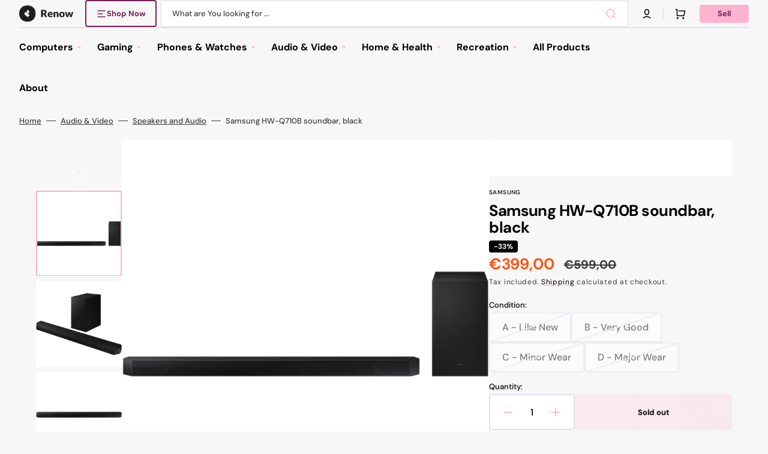

--- FILE ---
content_type: text/html; charset=utf-8
request_url: https://renowoutlet.com/products/samsung-hw-q710b-soundbar-black
body_size: 67287
content:
<!doctype html>
<html class="no-js" lang="en" data-scheme="light" dir="ltr">
  <head>
    <meta charset="utf-8">
    <meta http-equiv="X-UA-Compatible" content="IE=edge">
    <meta name="viewport" content="width=device-width,initial-scale=1">
    <meta name="theme-color" content="">
    <link rel="canonical" href="https://renowoutlet.com/products/samsung-hw-q710b-soundbar-black">
    <link rel="preconnect" href="https://cdn.shopify.com" crossorigin>

    <!-- TrustBox script -->
    <script type="text/javascript" src="//widget.trustpilot.com/bootstrap/v5/tp.widget.bootstrap.min.js" async></script>
    <!-- End TrustBox script --><link rel="icon" type="image/png" href="//renowoutlet.com/cdn/shop/files/renow-icon-black.png?crop=center&height=32&v=1686655802&width=32"><link rel="preconnect" href="https://fonts.shopifycdn.com" crossorigin><title>
      Samsung HW-Q710B soundbar, black
 &ndash; Renowoutlet.com</title>

    
      <meta
        name="description"
        content="The Samsung HW-Q710B soundbar delivers immersive, cinematic sound with Dolby Atmos, automatic audio optimization, and a dedicated Game Mode Pro. Control it seamlessly with a Samsung TV remote and enjoy easy connectivity options for a truly connected audio experience. Experience the future of home cinema with the Samsun"
      >
    

    

<meta property="og:site_name" content="Renowoutlet.com">
<meta property="og:url" content="https://renowoutlet.com/products/samsung-hw-q710b-soundbar-black">
<meta property="og:title" content="Samsung HW-Q710B soundbar, black">
<meta property="og:type" content="product">
<meta property="og:description" content="The Samsung HW-Q710B soundbar delivers immersive, cinematic sound with Dolby Atmos, automatic audio optimization, and a dedicated Game Mode Pro. Control it seamlessly with a Samsung TV remote and enjoy easy connectivity options for a truly connected audio experience. Experience the future of home cinema with the Samsun"><meta property="og:image" content="http://renowoutlet.com/cdn/shop/files/9108600-pohBCTWR4gWDWqWNE5xVg-3.jpg?v=1722431718">
  <meta property="og:image:secure_url" content="https://renowoutlet.com/cdn/shop/files/9108600-pohBCTWR4gWDWqWNE5xVg-3.jpg?v=1722431718">
  <meta property="og:image:width" content="800">
  <meta property="og:image:height" content="800"><meta property="og:price:amount" content="399,00">
  <meta property="og:price:currency" content="EUR"><meta name="twitter:card" content="summary_large_image">
<meta name="twitter:title" content="Samsung HW-Q710B soundbar, black">
<meta name="twitter:description" content="The Samsung HW-Q710B soundbar delivers immersive, cinematic sound with Dolby Atmos, automatic audio optimization, and a dedicated Game Mode Pro. Control it seamlessly with a Samsung TV remote and enjoy easy connectivity options for a truly connected audio experience. Experience the future of home cinema with the Samsun">


    <script src="//renowoutlet.com/cdn/shop/t/10/assets/constants.js?v=57430444635880596041759909127" defer="defer"></script>
    <script src="//renowoutlet.com/cdn/shop/t/10/assets/pubsub.js?v=2921868252632587581759909132" defer="defer"></script>
    <script src="//renowoutlet.com/cdn/shop/t/10/assets/global.js?v=37571192944654271601759944073" defer="defer"></script>

    <script>window.performance && window.performance.mark && window.performance.mark('shopify.content_for_header.start');</script><meta name="google-site-verification" content="1fT7hBKH6ZcGOAZgzg6C_e0iwkT0I7gOzRdjn0aRsLM">
<meta name="facebook-domain-verification" content="hps2t3za2gk6048mrsf2v4r6sthtil">
<meta id="shopify-digital-wallet" name="shopify-digital-wallet" content="/55632068938/digital_wallets/dialog">
<meta name="shopify-checkout-api-token" content="be95468c2336fcb030311bad3a87ea10">
<link rel="alternate" hreflang="x-default" href="https://renowoutlet.com/products/samsung-hw-q710b-soundbar-black">
<link rel="alternate" hreflang="en" href="https://renowoutlet.com/products/samsung-hw-q710b-soundbar-black">
<link rel="alternate" hreflang="fi" href="https://renowoutlet.com/fi/products/samsung-hw-q710b-soundbar-black">
<link rel="alternate" hreflang="sv" href="https://renowoutlet.com/sv/products/samsung-hw-q710b-soundbar-black">
<link rel="alternate" hreflang="nb" href="https://renowoutlet.com/nb/products/samsung-hw-q710b-soundbar-black">
<link rel="alternate" type="application/json+oembed" href="https://renowoutlet.com/products/samsung-hw-q710b-soundbar-black.oembed">
<script async="async" src="/checkouts/internal/preloads.js?locale=en-FI"></script>
<link rel="preconnect" href="https://shop.app" crossorigin="anonymous">
<script async="async" src="https://shop.app/checkouts/internal/preloads.js?locale=en-FI&shop_id=55632068938" crossorigin="anonymous"></script>
<script id="apple-pay-shop-capabilities" type="application/json">{"shopId":55632068938,"countryCode":"FI","currencyCode":"EUR","merchantCapabilities":["supports3DS"],"merchantId":"gid:\/\/shopify\/Shop\/55632068938","merchantName":"Renowoutlet.com","requiredBillingContactFields":["postalAddress","email","phone"],"requiredShippingContactFields":["postalAddress","email","phone"],"shippingType":"shipping","supportedNetworks":["visa","maestro","masterCard"],"total":{"type":"pending","label":"Renowoutlet.com","amount":"1.00"},"shopifyPaymentsEnabled":true,"supportsSubscriptions":true}</script>
<script id="shopify-features" type="application/json">{"accessToken":"be95468c2336fcb030311bad3a87ea10","betas":["rich-media-storefront-analytics"],"domain":"renowoutlet.com","predictiveSearch":true,"shopId":55632068938,"locale":"en"}</script>
<script>var Shopify = Shopify || {};
Shopify.shop = "renow-ai.myshopify.com";
Shopify.locale = "en";
Shopify.currency = {"active":"EUR","rate":"1.0"};
Shopify.country = "FI";
Shopify.theme = {"name":"shopify-stockmart-theme\/release\/v1.4.3","id":188932161866,"schema_name":"Stockmart","schema_version":"1.4.3","theme_store_id":null,"role":"main"};
Shopify.theme.handle = "null";
Shopify.theme.style = {"id":null,"handle":null};
Shopify.cdnHost = "renowoutlet.com/cdn";
Shopify.routes = Shopify.routes || {};
Shopify.routes.root = "/";</script>
<script type="module">!function(o){(o.Shopify=o.Shopify||{}).modules=!0}(window);</script>
<script>!function(o){function n(){var o=[];function n(){o.push(Array.prototype.slice.apply(arguments))}return n.q=o,n}var t=o.Shopify=o.Shopify||{};t.loadFeatures=n(),t.autoloadFeatures=n()}(window);</script>
<script>
  window.ShopifyPay = window.ShopifyPay || {};
  window.ShopifyPay.apiHost = "shop.app\/pay";
  window.ShopifyPay.redirectState = null;
</script>
<script id="shop-js-analytics" type="application/json">{"pageType":"product"}</script>
<script defer="defer" async type="module" src="//renowoutlet.com/cdn/shopifycloud/shop-js/modules/v2/client.init-shop-cart-sync_IZsNAliE.en.esm.js"></script>
<script defer="defer" async type="module" src="//renowoutlet.com/cdn/shopifycloud/shop-js/modules/v2/chunk.common_0OUaOowp.esm.js"></script>
<script type="module">
  await import("//renowoutlet.com/cdn/shopifycloud/shop-js/modules/v2/client.init-shop-cart-sync_IZsNAliE.en.esm.js");
await import("//renowoutlet.com/cdn/shopifycloud/shop-js/modules/v2/chunk.common_0OUaOowp.esm.js");

  window.Shopify.SignInWithShop?.initShopCartSync?.({"fedCMEnabled":true,"windoidEnabled":true});

</script>
<script>
  window.Shopify = window.Shopify || {};
  if (!window.Shopify.featureAssets) window.Shopify.featureAssets = {};
  window.Shopify.featureAssets['shop-js'] = {"shop-cart-sync":["modules/v2/client.shop-cart-sync_DLOhI_0X.en.esm.js","modules/v2/chunk.common_0OUaOowp.esm.js"],"init-fed-cm":["modules/v2/client.init-fed-cm_C6YtU0w6.en.esm.js","modules/v2/chunk.common_0OUaOowp.esm.js"],"shop-button":["modules/v2/client.shop-button_BCMx7GTG.en.esm.js","modules/v2/chunk.common_0OUaOowp.esm.js"],"shop-cash-offers":["modules/v2/client.shop-cash-offers_BT26qb5j.en.esm.js","modules/v2/chunk.common_0OUaOowp.esm.js","modules/v2/chunk.modal_CGo_dVj3.esm.js"],"init-windoid":["modules/v2/client.init-windoid_B9PkRMql.en.esm.js","modules/v2/chunk.common_0OUaOowp.esm.js"],"init-shop-email-lookup-coordinator":["modules/v2/client.init-shop-email-lookup-coordinator_DZkqjsbU.en.esm.js","modules/v2/chunk.common_0OUaOowp.esm.js"],"shop-toast-manager":["modules/v2/client.shop-toast-manager_Di2EnuM7.en.esm.js","modules/v2/chunk.common_0OUaOowp.esm.js"],"shop-login-button":["modules/v2/client.shop-login-button_BtqW_SIO.en.esm.js","modules/v2/chunk.common_0OUaOowp.esm.js","modules/v2/chunk.modal_CGo_dVj3.esm.js"],"avatar":["modules/v2/client.avatar_BTnouDA3.en.esm.js"],"pay-button":["modules/v2/client.pay-button_CWa-C9R1.en.esm.js","modules/v2/chunk.common_0OUaOowp.esm.js"],"init-shop-cart-sync":["modules/v2/client.init-shop-cart-sync_IZsNAliE.en.esm.js","modules/v2/chunk.common_0OUaOowp.esm.js"],"init-customer-accounts":["modules/v2/client.init-customer-accounts_DenGwJTU.en.esm.js","modules/v2/client.shop-login-button_BtqW_SIO.en.esm.js","modules/v2/chunk.common_0OUaOowp.esm.js","modules/v2/chunk.modal_CGo_dVj3.esm.js"],"init-shop-for-new-customer-accounts":["modules/v2/client.init-shop-for-new-customer-accounts_JdHXxpS9.en.esm.js","modules/v2/client.shop-login-button_BtqW_SIO.en.esm.js","modules/v2/chunk.common_0OUaOowp.esm.js","modules/v2/chunk.modal_CGo_dVj3.esm.js"],"init-customer-accounts-sign-up":["modules/v2/client.init-customer-accounts-sign-up_D6__K_p8.en.esm.js","modules/v2/client.shop-login-button_BtqW_SIO.en.esm.js","modules/v2/chunk.common_0OUaOowp.esm.js","modules/v2/chunk.modal_CGo_dVj3.esm.js"],"checkout-modal":["modules/v2/client.checkout-modal_C_ZQDY6s.en.esm.js","modules/v2/chunk.common_0OUaOowp.esm.js","modules/v2/chunk.modal_CGo_dVj3.esm.js"],"shop-follow-button":["modules/v2/client.shop-follow-button_XetIsj8l.en.esm.js","modules/v2/chunk.common_0OUaOowp.esm.js","modules/v2/chunk.modal_CGo_dVj3.esm.js"],"lead-capture":["modules/v2/client.lead-capture_DvA72MRN.en.esm.js","modules/v2/chunk.common_0OUaOowp.esm.js","modules/v2/chunk.modal_CGo_dVj3.esm.js"],"shop-login":["modules/v2/client.shop-login_ClXNxyh6.en.esm.js","modules/v2/chunk.common_0OUaOowp.esm.js","modules/v2/chunk.modal_CGo_dVj3.esm.js"],"payment-terms":["modules/v2/client.payment-terms_CNlwjfZz.en.esm.js","modules/v2/chunk.common_0OUaOowp.esm.js","modules/v2/chunk.modal_CGo_dVj3.esm.js"]};
</script>
<script id="__st">var __st={"a":55632068938,"offset":7200,"reqid":"6250e50e-5b45-4c41-985e-1ebff8967ff0-1768377956","pageurl":"renowoutlet.com\/products\/samsung-hw-q710b-soundbar-black","u":"1253b80c6fe9","p":"product","rtyp":"product","rid":9370811466058};</script>
<script>window.ShopifyPaypalV4VisibilityTracking = true;</script>
<script id="captcha-bootstrap">!function(){'use strict';const t='contact',e='account',n='new_comment',o=[[t,t],['blogs',n],['comments',n],[t,'customer']],c=[[e,'customer_login'],[e,'guest_login'],[e,'recover_customer_password'],[e,'create_customer']],r=t=>t.map((([t,e])=>`form[action*='/${t}']:not([data-nocaptcha='true']) input[name='form_type'][value='${e}']`)).join(','),a=t=>()=>t?[...document.querySelectorAll(t)].map((t=>t.form)):[];function s(){const t=[...o],e=r(t);return a(e)}const i='password',u='form_key',d=['recaptcha-v3-token','g-recaptcha-response','h-captcha-response',i],f=()=>{try{return window.sessionStorage}catch{return}},m='__shopify_v',_=t=>t.elements[u];function p(t,e,n=!1){try{const o=window.sessionStorage,c=JSON.parse(o.getItem(e)),{data:r}=function(t){const{data:e,action:n}=t;return t[m]||n?{data:e,action:n}:{data:t,action:n}}(c);for(const[e,n]of Object.entries(r))t.elements[e]&&(t.elements[e].value=n);n&&o.removeItem(e)}catch(o){console.error('form repopulation failed',{error:o})}}const l='form_type',E='cptcha';function T(t){t.dataset[E]=!0}const w=window,h=w.document,L='Shopify',v='ce_forms',y='captcha';let A=!1;((t,e)=>{const n=(g='f06e6c50-85a8-45c8-87d0-21a2b65856fe',I='https://cdn.shopify.com/shopifycloud/storefront-forms-hcaptcha/ce_storefront_forms_captcha_hcaptcha.v1.5.2.iife.js',D={infoText:'Protected by hCaptcha',privacyText:'Privacy',termsText:'Terms'},(t,e,n)=>{const o=w[L][v],c=o.bindForm;if(c)return c(t,g,e,D).then(n);var r;o.q.push([[t,g,e,D],n]),r=I,A||(h.body.append(Object.assign(h.createElement('script'),{id:'captcha-provider',async:!0,src:r})),A=!0)});var g,I,D;w[L]=w[L]||{},w[L][v]=w[L][v]||{},w[L][v].q=[],w[L][y]=w[L][y]||{},w[L][y].protect=function(t,e){n(t,void 0,e),T(t)},Object.freeze(w[L][y]),function(t,e,n,w,h,L){const[v,y,A,g]=function(t,e,n){const i=e?o:[],u=t?c:[],d=[...i,...u],f=r(d),m=r(i),_=r(d.filter((([t,e])=>n.includes(e))));return[a(f),a(m),a(_),s()]}(w,h,L),I=t=>{const e=t.target;return e instanceof HTMLFormElement?e:e&&e.form},D=t=>v().includes(t);t.addEventListener('submit',(t=>{const e=I(t);if(!e)return;const n=D(e)&&!e.dataset.hcaptchaBound&&!e.dataset.recaptchaBound,o=_(e),c=g().includes(e)&&(!o||!o.value);(n||c)&&t.preventDefault(),c&&!n&&(function(t){try{if(!f())return;!function(t){const e=f();if(!e)return;const n=_(t);if(!n)return;const o=n.value;o&&e.removeItem(o)}(t);const e=Array.from(Array(32),(()=>Math.random().toString(36)[2])).join('');!function(t,e){_(t)||t.append(Object.assign(document.createElement('input'),{type:'hidden',name:u})),t.elements[u].value=e}(t,e),function(t,e){const n=f();if(!n)return;const o=[...t.querySelectorAll(`input[type='${i}']`)].map((({name:t})=>t)),c=[...d,...o],r={};for(const[a,s]of new FormData(t).entries())c.includes(a)||(r[a]=s);n.setItem(e,JSON.stringify({[m]:1,action:t.action,data:r}))}(t,e)}catch(e){console.error('failed to persist form',e)}}(e),e.submit())}));const S=(t,e)=>{t&&!t.dataset[E]&&(n(t,e.some((e=>e===t))),T(t))};for(const o of['focusin','change'])t.addEventListener(o,(t=>{const e=I(t);D(e)&&S(e,y())}));const B=e.get('form_key'),M=e.get(l),P=B&&M;t.addEventListener('DOMContentLoaded',(()=>{const t=y();if(P)for(const e of t)e.elements[l].value===M&&p(e,B);[...new Set([...A(),...v().filter((t=>'true'===t.dataset.shopifyCaptcha))])].forEach((e=>S(e,t)))}))}(h,new URLSearchParams(w.location.search),n,t,e,['guest_login'])})(!0,!0)}();</script>
<script integrity="sha256-4kQ18oKyAcykRKYeNunJcIwy7WH5gtpwJnB7kiuLZ1E=" data-source-attribution="shopify.loadfeatures" defer="defer" src="//renowoutlet.com/cdn/shopifycloud/storefront/assets/storefront/load_feature-a0a9edcb.js" crossorigin="anonymous"></script>
<script crossorigin="anonymous" defer="defer" src="//renowoutlet.com/cdn/shopifycloud/storefront/assets/shopify_pay/storefront-65b4c6d7.js?v=20250812"></script>
<script data-source-attribution="shopify.dynamic_checkout.dynamic.init">var Shopify=Shopify||{};Shopify.PaymentButton=Shopify.PaymentButton||{isStorefrontPortableWallets:!0,init:function(){window.Shopify.PaymentButton.init=function(){};var t=document.createElement("script");t.src="https://renowoutlet.com/cdn/shopifycloud/portable-wallets/latest/portable-wallets.en.js",t.type="module",document.head.appendChild(t)}};
</script>
<script data-source-attribution="shopify.dynamic_checkout.buyer_consent">
  function portableWalletsHideBuyerConsent(e){var t=document.getElementById("shopify-buyer-consent"),n=document.getElementById("shopify-subscription-policy-button");t&&n&&(t.classList.add("hidden"),t.setAttribute("aria-hidden","true"),n.removeEventListener("click",e))}function portableWalletsShowBuyerConsent(e){var t=document.getElementById("shopify-buyer-consent"),n=document.getElementById("shopify-subscription-policy-button");t&&n&&(t.classList.remove("hidden"),t.removeAttribute("aria-hidden"),n.addEventListener("click",e))}window.Shopify?.PaymentButton&&(window.Shopify.PaymentButton.hideBuyerConsent=portableWalletsHideBuyerConsent,window.Shopify.PaymentButton.showBuyerConsent=portableWalletsShowBuyerConsent);
</script>
<script>
  function portableWalletsCleanup(e){e&&e.src&&console.error("Failed to load portable wallets script "+e.src);var t=document.querySelectorAll("shopify-accelerated-checkout .shopify-payment-button__skeleton, shopify-accelerated-checkout-cart .wallet-cart-button__skeleton"),e=document.getElementById("shopify-buyer-consent");for(let e=0;e<t.length;e++)t[e].remove();e&&e.remove()}function portableWalletsNotLoadedAsModule(e){e instanceof ErrorEvent&&"string"==typeof e.message&&e.message.includes("import.meta")&&"string"==typeof e.filename&&e.filename.includes("portable-wallets")&&(window.removeEventListener("error",portableWalletsNotLoadedAsModule),window.Shopify.PaymentButton.failedToLoad=e,"loading"===document.readyState?document.addEventListener("DOMContentLoaded",window.Shopify.PaymentButton.init):window.Shopify.PaymentButton.init())}window.addEventListener("error",portableWalletsNotLoadedAsModule);
</script>

<script type="module" src="https://renowoutlet.com/cdn/shopifycloud/portable-wallets/latest/portable-wallets.en.js" onError="portableWalletsCleanup(this)" crossorigin="anonymous"></script>
<script nomodule>
  document.addEventListener("DOMContentLoaded", portableWalletsCleanup);
</script>

<script id='scb4127' type='text/javascript' async='' src='https://renowoutlet.com/cdn/shopifycloud/privacy-banner/storefront-banner.js'></script><link id="shopify-accelerated-checkout-styles" rel="stylesheet" media="screen" href="https://renowoutlet.com/cdn/shopifycloud/portable-wallets/latest/accelerated-checkout-backwards-compat.css" crossorigin="anonymous">
<style id="shopify-accelerated-checkout-cart">
        #shopify-buyer-consent {
  margin-top: 1em;
  display: inline-block;
  width: 100%;
}

#shopify-buyer-consent.hidden {
  display: none;
}

#shopify-subscription-policy-button {
  background: none;
  border: none;
  padding: 0;
  text-decoration: underline;
  font-size: inherit;
  cursor: pointer;
}

#shopify-subscription-policy-button::before {
  box-shadow: none;
}

      </style>
<script id="sections-script" data-sections="main-product,product-recommendations,header,footer" defer="defer" src="//renowoutlet.com/cdn/shop/t/10/compiled_assets/scripts.js?39349"></script>
<script>window.performance && window.performance.mark && window.performance.mark('shopify.content_for_header.end');</script>


    <style data-shopify>
      @font-face {
  font-family: "DM Sans";
  font-weight: 400;
  font-style: normal;
  font-display: swap;
  src: url("//renowoutlet.com/cdn/fonts/dm_sans/dmsans_n4.ec80bd4dd7e1a334c969c265873491ae56018d72.woff2") format("woff2"),
       url("//renowoutlet.com/cdn/fonts/dm_sans/dmsans_n4.87bdd914d8a61247b911147ae68e754d695c58a6.woff") format("woff");
}

      @font-face {
  font-family: "DM Sans";
  font-weight: 700;
  font-style: normal;
  font-display: swap;
  src: url("//renowoutlet.com/cdn/fonts/dm_sans/dmsans_n7.97e21d81502002291ea1de8aefb79170c6946ce5.woff2") format("woff2"),
       url("//renowoutlet.com/cdn/fonts/dm_sans/dmsans_n7.af5c214f5116410ca1d53a2090665620e78e2e1b.woff") format("woff");
}

      @font-face {
  font-family: "DM Sans";
  font-weight: 700;
  font-style: normal;
  font-display: swap;
  src: url("//renowoutlet.com/cdn/fonts/dm_sans/dmsans_n7.97e21d81502002291ea1de8aefb79170c6946ce5.woff2") format("woff2"),
       url("//renowoutlet.com/cdn/fonts/dm_sans/dmsans_n7.af5c214f5116410ca1d53a2090665620e78e2e1b.woff") format("woff");
}

      @font-face {
  font-family: "DM Sans";
  font-weight: 700;
  font-style: normal;
  font-display: swap;
  src: url("//renowoutlet.com/cdn/fonts/dm_sans/dmsans_n7.97e21d81502002291ea1de8aefb79170c6946ce5.woff2") format("woff2"),
       url("//renowoutlet.com/cdn/fonts/dm_sans/dmsans_n7.af5c214f5116410ca1d53a2090665620e78e2e1b.woff") format("woff");
}

      @font-face {
  font-family: "DM Sans";
  font-weight: 400;
  font-style: normal;
  font-display: swap;
  src: url("//renowoutlet.com/cdn/fonts/dm_sans/dmsans_n4.ec80bd4dd7e1a334c969c265873491ae56018d72.woff2") format("woff2"),
       url("//renowoutlet.com/cdn/fonts/dm_sans/dmsans_n4.87bdd914d8a61247b911147ae68e754d695c58a6.woff") format("woff");
}

      @font-face {
  font-family: "DM Sans";
  font-weight: 700;
  font-style: normal;
  font-display: swap;
  src: url("//renowoutlet.com/cdn/fonts/dm_sans/dmsans_n7.97e21d81502002291ea1de8aefb79170c6946ce5.woff2") format("woff2"),
       url("//renowoutlet.com/cdn/fonts/dm_sans/dmsans_n7.af5c214f5116410ca1d53a2090665620e78e2e1b.woff") format("woff");
}

      @font-face {
  font-family: "DM Sans";
  font-weight: 700;
  font-style: normal;
  font-display: swap;
  src: url("//renowoutlet.com/cdn/fonts/dm_sans/dmsans_n7.97e21d81502002291ea1de8aefb79170c6946ce5.woff2") format("woff2"),
       url("//renowoutlet.com/cdn/fonts/dm_sans/dmsans_n7.af5c214f5116410ca1d53a2090665620e78e2e1b.woff") format("woff");
}

      @font-face {
  font-family: "DM Sans";
  font-weight: 700;
  font-style: normal;
  font-display: swap;
  src: url("//renowoutlet.com/cdn/fonts/dm_sans/dmsans_n7.97e21d81502002291ea1de8aefb79170c6946ce5.woff2") format("woff2"),
       url("//renowoutlet.com/cdn/fonts/dm_sans/dmsans_n7.af5c214f5116410ca1d53a2090665620e78e2e1b.woff") format("woff");
}

      @font-face {
  font-family: "DM Sans";
  font-weight: 700;
  font-style: normal;
  font-display: swap;
  src: url("//renowoutlet.com/cdn/fonts/dm_sans/dmsans_n7.97e21d81502002291ea1de8aefb79170c6946ce5.woff2") format("woff2"),
       url("//renowoutlet.com/cdn/fonts/dm_sans/dmsans_n7.af5c214f5116410ca1d53a2090665620e78e2e1b.woff") format("woff");
}

      @font-face {
  font-family: "DM Sans";
  font-weight: 400;
  font-style: normal;
  font-display: swap;
  src: url("//renowoutlet.com/cdn/fonts/dm_sans/dmsans_n4.ec80bd4dd7e1a334c969c265873491ae56018d72.woff2") format("woff2"),
       url("//renowoutlet.com/cdn/fonts/dm_sans/dmsans_n4.87bdd914d8a61247b911147ae68e754d695c58a6.woff") format("woff");
}

      @font-face {
  font-family: "DM Sans";
  font-weight: 300;
  font-style: normal;
  font-display: swap;
  src: url("//renowoutlet.com/cdn/fonts/dm_sans/dmsans_n3.d218434bb518134511e5205d90c23cfb8a1b261b.woff2") format("woff2"),
       url("//renowoutlet.com/cdn/fonts/dm_sans/dmsans_n3.0c324a11de656e0e3f656188ad5de9ff34f70c04.woff") format("woff");
}

      @font-face {
  font-family: "DM Sans";
  font-weight: 400;
  font-style: normal;
  font-display: swap;
  src: url("//renowoutlet.com/cdn/fonts/dm_sans/dmsans_n4.ec80bd4dd7e1a334c969c265873491ae56018d72.woff2") format("woff2"),
       url("//renowoutlet.com/cdn/fonts/dm_sans/dmsans_n4.87bdd914d8a61247b911147ae68e754d695c58a6.woff") format("woff");
}

      @font-face {
  font-family: "DM Sans";
  font-weight: 500;
  font-style: normal;
  font-display: swap;
  src: url("//renowoutlet.com/cdn/fonts/dm_sans/dmsans_n5.8a0f1984c77eb7186ceb87c4da2173ff65eb012e.woff2") format("woff2"),
       url("//renowoutlet.com/cdn/fonts/dm_sans/dmsans_n5.9ad2e755a89e15b3d6c53259daad5fc9609888e6.woff") format("woff");
}

      @font-face {
  font-family: "DM Sans";
  font-weight: 700;
  font-style: normal;
  font-display: swap;
  src: url("//renowoutlet.com/cdn/fonts/dm_sans/dmsans_n7.97e21d81502002291ea1de8aefb79170c6946ce5.woff2") format("woff2"),
       url("//renowoutlet.com/cdn/fonts/dm_sans/dmsans_n7.af5c214f5116410ca1d53a2090665620e78e2e1b.woff") format("woff");
}

      @font-face {
  font-family: "DM Sans";
  font-weight: 400;
  font-style: italic;
  font-display: swap;
  src: url("//renowoutlet.com/cdn/fonts/dm_sans/dmsans_i4.b8fe05e69ee95d5a53155c346957d8cbf5081c1a.woff2") format("woff2"),
       url("//renowoutlet.com/cdn/fonts/dm_sans/dmsans_i4.403fe28ee2ea63e142575c0aa47684d65f8c23a0.woff") format("woff");
}

      @font-face {
  font-family: "DM Sans";
  font-weight: 700;
  font-style: italic;
  font-display: swap;
  src: url("//renowoutlet.com/cdn/fonts/dm_sans/dmsans_i7.52b57f7d7342eb7255084623d98ab83fd96e7f9b.woff2") format("woff2"),
       url("//renowoutlet.com/cdn/fonts/dm_sans/dmsans_i7.d5e14ef18a1d4a8ce78a4187580b4eb1759c2eda.woff") format("woff");
}

      @font-face {
  font-family: "DM Sans";
  font-weight: 700;
  font-style: italic;
  font-display: swap;
  src: url("//renowoutlet.com/cdn/fonts/dm_sans/dmsans_i7.52b57f7d7342eb7255084623d98ab83fd96e7f9b.woff2") format("woff2"),
       url("//renowoutlet.com/cdn/fonts/dm_sans/dmsans_i7.d5e14ef18a1d4a8ce78a4187580b4eb1759c2eda.woff") format("woff");
}


      :root {
        --spaced-section: 5rem;

        --font-body-family: "DM Sans", sans-serif;
        --font-body-style: normal;
        --font-body-weight: 400;

        --font-body-scale: 1.6;
        --font-body-line-height: 1.3;

        --font-heading-family: "DM Sans", sans-serif;
        --font-heading-style: normal;
        --font-heading-weight: 700;
        --font-heading-letter-spacing: -0.2em;
        --font-heading-line-height: 1.1;

        --font-subtitle-family: "DM Sans", sans-serif;
        --font-subtitle-style: normal;
        --font-subtitle-weight: 700;
        --font-subtitle-text-transform: uppercase;
        --font-subtitle-scale: 1.0;

        --font-heading-h1-scale: 1.0;
        --font-heading-h2-scale: 1.0;
        --font-heading-h3-scale: 1.0;
        --font-heading-h4-scale: 1.0;

        --font-heading-card-family: "DM Sans", sans-serif;
        --font-heading-card-style: normal;
        --font-heading-card-weight: 700;
        --font-text-card-family: "DM Sans", sans-serif;
        --font-text-card-style: normal;
        --font-text-card-weight: 400;

        --font-heading-card-scale: 1.5;
        --font-text-card-scale: 1.2;

        --font-button-family: "DM Sans", sans-serif;
        --font-button-style: normal;
        --font-button-weight: 700;
        --font-button-text-transform: none;
        --font-button-letter-spacing: 0;
        --font-subtitle-letter-spacing: 0.04em;

        --font-header-menu-family: "DM Sans", sans-serif;
        --font-header-menu-style: normal;
        --font-header-menu-weight: 700;
        --font-header-menu-text-transform: none;

        --font-footer-menu-family: "DM Sans", sans-serif;
        --font-footer-menu-style: normal;
        --font-footer-menu-weight: 700;
        --font-footer-link-size: 13px;

        --font-popups-heading-family: "DM Sans", sans-serif;
        --font-popups-heading-style: normal;
        --font-popups-heading-weight: 700;
        --font-popups-text-family: "DM Sans", sans-serif;
        --font-popups-text-style: normal;
        --font-popups-text-weight: 400;
        --font-popup-heading-scale: 1.0;
        --font-popup-text-scale: 1.0;
        --font-notification-heading-scale: 1.0;
        --font-notification-text-scale: 1.0;

        --color-base-text: 0, 0, 0;
        --color-secondary-text: 60, 60, 60;
        --color-title-text: 0, 0, 0;
        --dot-background-color: , , ;

        --color-base-background-1: 247, 247, 247;
        --color-base-background-2: 255, 255, 255;
        --color-base-background-5: 245, 245, 241;
        --color-base-background-3: 37, 37, 37;
        --color-base-background-4: 40, 40, 40;

        --color-announcement-bar-background-1: 0, 0, 0;
        --color-announcement-bar-background-2: 238, 238, 238;

        --color-base-solid-button-labels: 0, 0, 0;
        --color-base-solid-button-labels-hover: 0, 0, 0;
        --color-base-button-background: 255, 179, 206;
        --color-base-button-background-hover: 255, 179, 206;
        --color-base-outline-button-labels: 224, 227, 238;
        --color-base-outline-button-labels-hover: 0, 0, 0;
        --color-secondary-button-labels: 4, 4, 4;
        --color-secondary-button-labels-hover: 0, 0, 0;
        --color-tertiary-button-labels: 116, 32, 91;
        --color-tertiary-button-labels-hover: 0, 0, 0;
        --color-tertiary-button-background: 116, 32, 91;
        --color-tertiary-button-background-hover: 224, 227, 238;
        --border-radius-button: 4px;
        --color-text-accent: 255, 179, 206;

        --payment-terms-background-color: #f7f7f7;
        --color-overlay-background: 0, 0, 0;
        --color-base-background-input: 255, 255, 255;

        --color-base-border-input: 235, 235, 235;
        --color-hover-border-input: 224, 227, 238;

        --color-badge-sale-background: 255, 85, 22;
        --color-badge-sale-text: 255, 255, 255;
        --color-badge-soldout-background: 0, 0, 0;
        --color-badge-soldout-text: 255, 255, 255;
        --color-border: 224, 227, 238;
        --color-background-card: 255, 255, 255;
        --color-background-card-dark: 247, 247, 247;
        --color-scheme-toggle: 235, 235, 235;
        --color-scheme-toggle-text: 113, 113, 113;
      }

      @media screen and (min-width: 990px) {
        :root {
          --spaced-section: 16rem;
        }
      }

      *,
      *::before,
      *::after {
        box-sizing: inherit;
      }

      html {
        box-sizing: border-box;
        font-size: 10px;
        height: 100%;
      }

      body {
        position: relative;
        display: flex;
        flex-direction: column;
        min-height: 100%;
        margin: 0;
        font-size: calc(var(--font-body-scale) * 1rem);
        line-height: 1.5;
        font-family: var(--font-body-family);
        font-style: var(--font-body-style);
        font-weight: var(--font-body-weight);
        overflow-x: hidden;
        scroll-behavior: smooth;
        -webkit-font-smoothing: antialiased;
        -moz-osx-font-smoothing: grayscale;
      }

      #MainContent {
        flex-grow: 1;
      }
    </style>

    <link href="//renowoutlet.com/cdn/shop/t/10/assets/swiper-bundle.min.css?v=67104566617031410831759909128" rel="stylesheet" type="text/css" media="all" />
    <link href="//renowoutlet.com/cdn/shop/t/10/assets/base.css?v=39124057870936871221764950795" rel="stylesheet" type="text/css" media="all" />
<link href="//renowoutlet.com/cdn/shop/t/10/assets/section-reviews.css?v=139319087961409867431759909128" rel="stylesheet" type="text/css" media="all" />
<link
        rel="stylesheet"
        href="//renowoutlet.com/cdn/shop/t/10/assets/component-predictive-search.css?v=142162768390384479521759909130"
        media="print"
        onload="this.media='all'"
      >
      <link rel="preload" as="font" href="//renowoutlet.com/cdn/fonts/dm_sans/dmsans_n4.ec80bd4dd7e1a334c969c265873491ae56018d72.woff2" type="font/woff2" crossorigin>
      

      <link rel="preload" as="font" href="//renowoutlet.com/cdn/fonts/dm_sans/dmsans_n7.97e21d81502002291ea1de8aefb79170c6946ce5.woff2" type="font/woff2" crossorigin>
      


      <link rel="preload" as="image" href="//renowoutlet.com/cdn/shop/files/9108600-pohBCTWR4gWDWqWNE5xVg-3.jpg?v=1722431718&width=1200" imagesrcset="//renowoutlet.com/cdn/shop/files/9108600-pohBCTWR4gWDWqWNE5xVg-3.jpg?v=1722431718&width=600 600w, //renowoutlet.com/cdn/shop/files/9108600-pohBCTWR4gWDWqWNE5xVg-3.jpg?v=1722431718&width=900 900w, //renowoutlet.com/cdn/shop/files/9108600-pohBCTWR4gWDWqWNE5xVg-3.jpg?v=1722431718&width=1200 1200w" imagesizes="(max-width: 600px) 100vw, (max-width: 990px) 50vw, 600px">
      
      <script>
        console.log('🚀 Image Preload: Product page detected');
        console.log('📸 Preloading product image:', '//renowoutlet.com/cdn/shop/files/9108600-pohBCTWR4gWDWqWNE5xVg-3.jpg?v=1722431718&width=1200');
        console.log('📏 Image sizes:', '600w, 900w, 1200w');
      </script><script>
      document.documentElement.className = document.documentElement.className.replace('no-js', 'js');
      if (Shopify.designMode) {
        document.documentElement.classList.add('shopify-design-mode');
      }
    </script>

    <script src="//renowoutlet.com/cdn/shop/t/10/assets/jquery-3.6.0.js?v=32573363768646652941759909130" defer="defer"></script>
    <script src="//renowoutlet.com/cdn/shop/t/10/assets/swiper-bundle.min.js?v=59665753948720967221759909129" defer="defer"></script>
    <script src="//renowoutlet.com/cdn/shop/t/10/assets/product-card.js?v=157130705868214899451759909127" defer="defer"></script>
    <script src="//renowoutlet.com/cdn/shop/t/10/assets/popup.js?v=55284146198156484451759944073" defer="defer"></script>
    
      <script src="//renowoutlet.com/cdn/shop/t/10/assets/scroll-top.js?v=148004363687240193071759909129" defer="defer"></script>
    

    <script>
      let cscoDarkMode = {};

      (function () {
        const body = document.querySelector('html[data-scheme]');

        cscoDarkMode = {
          init: function (e) {
            this.initMode(e);
            window.matchMedia('(prefers-color-scheme: dark)').addListener((e) => {
              this.initMode(e);
            });

            window.addEventListener('load', () => {
              const toggleBtns = document.querySelectorAll('.header__toggle-scheme');
              toggleBtns.forEach((btn) => {
                btn.addEventListener('click', (e) => {
                  e.preventDefault();

                  if ('auto' === body.getAttribute('data-scheme')) {
                    if (window.matchMedia('(prefers-color-scheme: dark)').matches) {
                      cscoDarkMode.changeScheme('light', true);
                    } else if (window.matchMedia('(prefers-color-scheme: light)').matches) {
                      cscoDarkMode.changeScheme('dark', true);
                    }
                  } else {
                    if ('dark' === body.getAttribute('data-scheme')) {
                      cscoDarkMode.changeScheme('light', true);
                    } else {
                      cscoDarkMode.changeScheme('dark', true);
                    }
                  }
                });
              });
            });
          },
          initMode: function (e) {
            let siteScheme = false;
            switch (
              'light' // Field. User’s system preference.
            ) {
              case 'dark':
                siteScheme = 'dark';
                break;
              case 'light':
                siteScheme = 'light';
                break;
              case 'system':
                siteScheme = 'auto';
                break;
            }
            if ('false') {
              // Field. Enable dark/light mode toggle.
              if ('light' === localStorage.getItem('_color_schema')) {
                siteScheme = 'light';
              }
              if ('dark' === localStorage.getItem('_color_schema')) {
                siteScheme = 'dark';
              }
            }
            if (siteScheme && siteScheme !== body.getAttribute('data-scheme')) {
              this.changeScheme(siteScheme, false);
            }
          },
          changeScheme: function (siteScheme, cookie) {
            body.classList.add('scheme-toggled');
            body.setAttribute('data-scheme', siteScheme);
            if (cookie) {
              localStorage.setItem('_color_schema', siteScheme);
            }
            setTimeout(() => {
              body.classList.remove('scheme-toggled');
            }, 100);
          },
        };
      })();

      cscoDarkMode.init();

      document.addEventListener('shopify:section:load', function () {
        setTimeout(() => {
          cscoDarkMode.init();
        }, 100);
      });
    </script>
  <link href="https://monorail-edge.shopifysvc.com" rel="dns-prefetch">
<script>(function(){if ("sendBeacon" in navigator && "performance" in window) {try {var session_token_from_headers = performance.getEntriesByType('navigation')[0].serverTiming.find(x => x.name == '_s').description;} catch {var session_token_from_headers = undefined;}var session_cookie_matches = document.cookie.match(/_shopify_s=([^;]*)/);var session_token_from_cookie = session_cookie_matches && session_cookie_matches.length === 2 ? session_cookie_matches[1] : "";var session_token = session_token_from_headers || session_token_from_cookie || "";function handle_abandonment_event(e) {var entries = performance.getEntries().filter(function(entry) {return /monorail-edge.shopifysvc.com/.test(entry.name);});if (!window.abandonment_tracked && entries.length === 0) {window.abandonment_tracked = true;var currentMs = Date.now();var navigation_start = performance.timing.navigationStart;var payload = {shop_id: 55632068938,url: window.location.href,navigation_start,duration: currentMs - navigation_start,session_token,page_type: "product"};window.navigator.sendBeacon("https://monorail-edge.shopifysvc.com/v1/produce", JSON.stringify({schema_id: "online_store_buyer_site_abandonment/1.1",payload: payload,metadata: {event_created_at_ms: currentMs,event_sent_at_ms: currentMs}}));}}window.addEventListener('pagehide', handle_abandonment_event);}}());</script>
<script id="web-pixels-manager-setup">(function e(e,d,r,n,o){if(void 0===o&&(o={}),!Boolean(null===(a=null===(i=window.Shopify)||void 0===i?void 0:i.analytics)||void 0===a?void 0:a.replayQueue)){var i,a;window.Shopify=window.Shopify||{};var t=window.Shopify;t.analytics=t.analytics||{};var s=t.analytics;s.replayQueue=[],s.publish=function(e,d,r){return s.replayQueue.push([e,d,r]),!0};try{self.performance.mark("wpm:start")}catch(e){}var l=function(){var e={modern:/Edge?\/(1{2}[4-9]|1[2-9]\d|[2-9]\d{2}|\d{4,})\.\d+(\.\d+|)|Firefox\/(1{2}[4-9]|1[2-9]\d|[2-9]\d{2}|\d{4,})\.\d+(\.\d+|)|Chrom(ium|e)\/(9{2}|\d{3,})\.\d+(\.\d+|)|(Maci|X1{2}).+ Version\/(15\.\d+|(1[6-9]|[2-9]\d|\d{3,})\.\d+)([,.]\d+|)( \(\w+\)|)( Mobile\/\w+|) Safari\/|Chrome.+OPR\/(9{2}|\d{3,})\.\d+\.\d+|(CPU[ +]OS|iPhone[ +]OS|CPU[ +]iPhone|CPU IPhone OS|CPU iPad OS)[ +]+(15[._]\d+|(1[6-9]|[2-9]\d|\d{3,})[._]\d+)([._]\d+|)|Android:?[ /-](13[3-9]|1[4-9]\d|[2-9]\d{2}|\d{4,})(\.\d+|)(\.\d+|)|Android.+Firefox\/(13[5-9]|1[4-9]\d|[2-9]\d{2}|\d{4,})\.\d+(\.\d+|)|Android.+Chrom(ium|e)\/(13[3-9]|1[4-9]\d|[2-9]\d{2}|\d{4,})\.\d+(\.\d+|)|SamsungBrowser\/([2-9]\d|\d{3,})\.\d+/,legacy:/Edge?\/(1[6-9]|[2-9]\d|\d{3,})\.\d+(\.\d+|)|Firefox\/(5[4-9]|[6-9]\d|\d{3,})\.\d+(\.\d+|)|Chrom(ium|e)\/(5[1-9]|[6-9]\d|\d{3,})\.\d+(\.\d+|)([\d.]+$|.*Safari\/(?![\d.]+ Edge\/[\d.]+$))|(Maci|X1{2}).+ Version\/(10\.\d+|(1[1-9]|[2-9]\d|\d{3,})\.\d+)([,.]\d+|)( \(\w+\)|)( Mobile\/\w+|) Safari\/|Chrome.+OPR\/(3[89]|[4-9]\d|\d{3,})\.\d+\.\d+|(CPU[ +]OS|iPhone[ +]OS|CPU[ +]iPhone|CPU IPhone OS|CPU iPad OS)[ +]+(10[._]\d+|(1[1-9]|[2-9]\d|\d{3,})[._]\d+)([._]\d+|)|Android:?[ /-](13[3-9]|1[4-9]\d|[2-9]\d{2}|\d{4,})(\.\d+|)(\.\d+|)|Mobile Safari.+OPR\/([89]\d|\d{3,})\.\d+\.\d+|Android.+Firefox\/(13[5-9]|1[4-9]\d|[2-9]\d{2}|\d{4,})\.\d+(\.\d+|)|Android.+Chrom(ium|e)\/(13[3-9]|1[4-9]\d|[2-9]\d{2}|\d{4,})\.\d+(\.\d+|)|Android.+(UC? ?Browser|UCWEB|U3)[ /]?(15\.([5-9]|\d{2,})|(1[6-9]|[2-9]\d|\d{3,})\.\d+)\.\d+|SamsungBrowser\/(5\.\d+|([6-9]|\d{2,})\.\d+)|Android.+MQ{2}Browser\/(14(\.(9|\d{2,})|)|(1[5-9]|[2-9]\d|\d{3,})(\.\d+|))(\.\d+|)|K[Aa][Ii]OS\/(3\.\d+|([4-9]|\d{2,})\.\d+)(\.\d+|)/},d=e.modern,r=e.legacy,n=navigator.userAgent;return n.match(d)?"modern":n.match(r)?"legacy":"unknown"}(),u="modern"===l?"modern":"legacy",c=(null!=n?n:{modern:"",legacy:""})[u],f=function(e){return[e.baseUrl,"/wpm","/b",e.hashVersion,"modern"===e.buildTarget?"m":"l",".js"].join("")}({baseUrl:d,hashVersion:r,buildTarget:u}),m=function(e){var d=e.version,r=e.bundleTarget,n=e.surface,o=e.pageUrl,i=e.monorailEndpoint;return{emit:function(e){var a=e.status,t=e.errorMsg,s=(new Date).getTime(),l=JSON.stringify({metadata:{event_sent_at_ms:s},events:[{schema_id:"web_pixels_manager_load/3.1",payload:{version:d,bundle_target:r,page_url:o,status:a,surface:n,error_msg:t},metadata:{event_created_at_ms:s}}]});if(!i)return console&&console.warn&&console.warn("[Web Pixels Manager] No Monorail endpoint provided, skipping logging."),!1;try{return self.navigator.sendBeacon.bind(self.navigator)(i,l)}catch(e){}var u=new XMLHttpRequest;try{return u.open("POST",i,!0),u.setRequestHeader("Content-Type","text/plain"),u.send(l),!0}catch(e){return console&&console.warn&&console.warn("[Web Pixels Manager] Got an unhandled error while logging to Monorail."),!1}}}}({version:r,bundleTarget:l,surface:e.surface,pageUrl:self.location.href,monorailEndpoint:e.monorailEndpoint});try{o.browserTarget=l,function(e){var d=e.src,r=e.async,n=void 0===r||r,o=e.onload,i=e.onerror,a=e.sri,t=e.scriptDataAttributes,s=void 0===t?{}:t,l=document.createElement("script"),u=document.querySelector("head"),c=document.querySelector("body");if(l.async=n,l.src=d,a&&(l.integrity=a,l.crossOrigin="anonymous"),s)for(var f in s)if(Object.prototype.hasOwnProperty.call(s,f))try{l.dataset[f]=s[f]}catch(e){}if(o&&l.addEventListener("load",o),i&&l.addEventListener("error",i),u)u.appendChild(l);else{if(!c)throw new Error("Did not find a head or body element to append the script");c.appendChild(l)}}({src:f,async:!0,onload:function(){if(!function(){var e,d;return Boolean(null===(d=null===(e=window.Shopify)||void 0===e?void 0:e.analytics)||void 0===d?void 0:d.initialized)}()){var d=window.webPixelsManager.init(e)||void 0;if(d){var r=window.Shopify.analytics;r.replayQueue.forEach((function(e){var r=e[0],n=e[1],o=e[2];d.publishCustomEvent(r,n,o)})),r.replayQueue=[],r.publish=d.publishCustomEvent,r.visitor=d.visitor,r.initialized=!0}}},onerror:function(){return m.emit({status:"failed",errorMsg:"".concat(f," has failed to load")})},sri:function(e){var d=/^sha384-[A-Za-z0-9+/=]+$/;return"string"==typeof e&&d.test(e)}(c)?c:"",scriptDataAttributes:o}),m.emit({status:"loading"})}catch(e){m.emit({status:"failed",errorMsg:(null==e?void 0:e.message)||"Unknown error"})}}})({shopId: 55632068938,storefrontBaseUrl: "https://renowoutlet.com",extensionsBaseUrl: "https://extensions.shopifycdn.com/cdn/shopifycloud/web-pixels-manager",monorailEndpoint: "https://monorail-edge.shopifysvc.com/unstable/produce_batch",surface: "storefront-renderer",enabledBetaFlags: ["2dca8a86","a0d5f9d2"],webPixelsConfigList: [{"id":"3461120330","configuration":"{\"projectId\":\"u94htceepw\"}","eventPayloadVersion":"v1","runtimeContext":"STRICT","scriptVersion":"737156edc1fafd4538f270df27821f1c","type":"APP","apiClientId":240074326017,"privacyPurposes":[],"capabilities":["advanced_dom_events"],"dataSharingAdjustments":{"protectedCustomerApprovalScopes":["read_customer_personal_data"]}},{"id":"793051466","configuration":"{\"pixelCode\":\"CN50DHJC77U1J686D0B0\"}","eventPayloadVersion":"v1","runtimeContext":"STRICT","scriptVersion":"22e92c2ad45662f435e4801458fb78cc","type":"APP","apiClientId":4383523,"privacyPurposes":["ANALYTICS","MARKETING","SALE_OF_DATA"],"dataSharingAdjustments":{"protectedCustomerApprovalScopes":["read_customer_address","read_customer_email","read_customer_name","read_customer_personal_data","read_customer_phone"]}},{"id":"780206410","configuration":"{\"config\":\"{\\\"pixel_id\\\":\\\"G-WD7LZJZP77\\\",\\\"google_tag_ids\\\":[\\\"G-WD7LZJZP77\\\",\\\"AW-11265578074\\\",\\\"GT-TQT5B7W\\\"],\\\"target_country\\\":\\\"FI\\\",\\\"gtag_events\\\":[{\\\"type\\\":\\\"begin_checkout\\\",\\\"action_label\\\":[\\\"G-WD7LZJZP77\\\",\\\"AW-11265578074\\\/sZWjCITr070YENqo7Psp\\\"]},{\\\"type\\\":\\\"search\\\",\\\"action_label\\\":[\\\"G-WD7LZJZP77\\\",\\\"AW-11265578074\\\/9z-cCP7q070YENqo7Psp\\\"]},{\\\"type\\\":\\\"view_item\\\",\\\"action_label\\\":[\\\"G-WD7LZJZP77\\\",\\\"AW-11265578074\\\/eJYUCPvq070YENqo7Psp\\\",\\\"MC-SYP9QVFDJV\\\"]},{\\\"type\\\":\\\"purchase\\\",\\\"action_label\\\":[\\\"G-WD7LZJZP77\\\",\\\"AW-11265578074\\\/-SyjCPXq070YENqo7Psp\\\",\\\"MC-SYP9QVFDJV\\\"]},{\\\"type\\\":\\\"page_view\\\",\\\"action_label\\\":[\\\"G-WD7LZJZP77\\\",\\\"AW-11265578074\\\/W5ZoCPjq070YENqo7Psp\\\",\\\"MC-SYP9QVFDJV\\\"]},{\\\"type\\\":\\\"add_payment_info\\\",\\\"action_label\\\":[\\\"G-WD7LZJZP77\\\",\\\"AW-11265578074\\\/vexDCIfr070YENqo7Psp\\\"]},{\\\"type\\\":\\\"add_to_cart\\\",\\\"action_label\\\":[\\\"G-WD7LZJZP77\\\",\\\"AW-11265578074\\\/gKzTCIHr070YENqo7Psp\\\"]}],\\\"enable_monitoring_mode\\\":false}\"}","eventPayloadVersion":"v1","runtimeContext":"OPEN","scriptVersion":"b2a88bafab3e21179ed38636efcd8a93","type":"APP","apiClientId":1780363,"privacyPurposes":[],"dataSharingAdjustments":{"protectedCustomerApprovalScopes":["read_customer_address","read_customer_email","read_customer_name","read_customer_personal_data","read_customer_phone"]}},{"id":"458719562","configuration":"{\"pixel_id\":\"6273700729414602\",\"pixel_type\":\"facebook_pixel\",\"metaapp_system_user_token\":\"-\"}","eventPayloadVersion":"v1","runtimeContext":"OPEN","scriptVersion":"ca16bc87fe92b6042fbaa3acc2fbdaa6","type":"APP","apiClientId":2329312,"privacyPurposes":["ANALYTICS","MARKETING","SALE_OF_DATA"],"dataSharingAdjustments":{"protectedCustomerApprovalScopes":["read_customer_address","read_customer_email","read_customer_name","read_customer_personal_data","read_customer_phone"]}},{"id":"142999882","eventPayloadVersion":"1","runtimeContext":"LAX","scriptVersion":"2","type":"CUSTOM","privacyPurposes":["ANALYTICS"],"name":"Hotjar"},{"id":"shopify-app-pixel","configuration":"{}","eventPayloadVersion":"v1","runtimeContext":"STRICT","scriptVersion":"0450","apiClientId":"shopify-pixel","type":"APP","privacyPurposes":["ANALYTICS","MARKETING"]},{"id":"shopify-custom-pixel","eventPayloadVersion":"v1","runtimeContext":"LAX","scriptVersion":"0450","apiClientId":"shopify-pixel","type":"CUSTOM","privacyPurposes":["ANALYTICS","MARKETING"]}],isMerchantRequest: false,initData: {"shop":{"name":"Renowoutlet.com","paymentSettings":{"currencyCode":"EUR"},"myshopifyDomain":"renow-ai.myshopify.com","countryCode":"FI","storefrontUrl":"https:\/\/renowoutlet.com"},"customer":null,"cart":null,"checkout":null,"productVariants":[{"price":{"amount":399.0,"currencyCode":"EUR"},"product":{"title":"Samsung HW-Q710B soundbar, black","vendor":"Samsung","id":"9370811466058","untranslatedTitle":"Samsung HW-Q710B soundbar, black","url":"\/products\/samsung-hw-q710b-soundbar-black","type":""},"id":"48813573439818","image":{"src":"\/\/renowoutlet.com\/cdn\/shop\/files\/9108600-pohBCTWR4gWDWqWNE5xVg-3.jpg?v=1722431718"},"sku":"9108600-A","title":"A - Like New","untranslatedTitle":"A - Like New"},{"price":{"amount":399.0,"currencyCode":"EUR"},"product":{"title":"Samsung HW-Q710B soundbar, black","vendor":"Samsung","id":"9370811466058","untranslatedTitle":"Samsung HW-Q710B soundbar, black","url":"\/products\/samsung-hw-q710b-soundbar-black","type":""},"id":"48813573472586","image":{"src":"\/\/renowoutlet.com\/cdn\/shop\/files\/9108600-pohBCTWR4gWDWqWNE5xVg-3.jpg?v=1722431718"},"sku":"9108600-B","title":"B - Very Good","untranslatedTitle":"B - Very Good"},{"price":{"amount":399.0,"currencyCode":"EUR"},"product":{"title":"Samsung HW-Q710B soundbar, black","vendor":"Samsung","id":"9370811466058","untranslatedTitle":"Samsung HW-Q710B soundbar, black","url":"\/products\/samsung-hw-q710b-soundbar-black","type":""},"id":"48813573505354","image":{"src":"\/\/renowoutlet.com\/cdn\/shop\/files\/9108600-pohBCTWR4gWDWqWNE5xVg-3.jpg?v=1722431718"},"sku":"9108600-C","title":"C - Minor Wear","untranslatedTitle":"C - Minor Wear"},{"price":{"amount":399.0,"currencyCode":"EUR"},"product":{"title":"Samsung HW-Q710B soundbar, black","vendor":"Samsung","id":"9370811466058","untranslatedTitle":"Samsung HW-Q710B soundbar, black","url":"\/products\/samsung-hw-q710b-soundbar-black","type":""},"id":"48813573538122","image":{"src":"\/\/renowoutlet.com\/cdn\/shop\/files\/9108600-pohBCTWR4gWDWqWNE5xVg-3.jpg?v=1722431718"},"sku":"9108600-D","title":"D - Major Wear","untranslatedTitle":"D - Major Wear"}],"purchasingCompany":null},},"https://renowoutlet.com/cdn","7cecd0b6w90c54c6cpe92089d5m57a67346",{"modern":"","legacy":""},{"shopId":"55632068938","storefrontBaseUrl":"https:\/\/renowoutlet.com","extensionBaseUrl":"https:\/\/extensions.shopifycdn.com\/cdn\/shopifycloud\/web-pixels-manager","surface":"storefront-renderer","enabledBetaFlags":"[\"2dca8a86\", \"a0d5f9d2\"]","isMerchantRequest":"false","hashVersion":"7cecd0b6w90c54c6cpe92089d5m57a67346","publish":"custom","events":"[[\"page_viewed\",{}],[\"product_viewed\",{\"productVariant\":{\"price\":{\"amount\":399.0,\"currencyCode\":\"EUR\"},\"product\":{\"title\":\"Samsung HW-Q710B soundbar, black\",\"vendor\":\"Samsung\",\"id\":\"9370811466058\",\"untranslatedTitle\":\"Samsung HW-Q710B soundbar, black\",\"url\":\"\/products\/samsung-hw-q710b-soundbar-black\",\"type\":\"\"},\"id\":\"48813573439818\",\"image\":{\"src\":\"\/\/renowoutlet.com\/cdn\/shop\/files\/9108600-pohBCTWR4gWDWqWNE5xVg-3.jpg?v=1722431718\"},\"sku\":\"9108600-A\",\"title\":\"A - Like New\",\"untranslatedTitle\":\"A - Like New\"}}]]"});</script><script>
  window.ShopifyAnalytics = window.ShopifyAnalytics || {};
  window.ShopifyAnalytics.meta = window.ShopifyAnalytics.meta || {};
  window.ShopifyAnalytics.meta.currency = 'EUR';
  var meta = {"product":{"id":9370811466058,"gid":"gid:\/\/shopify\/Product\/9370811466058","vendor":"Samsung","type":"","handle":"samsung-hw-q710b-soundbar-black","variants":[{"id":48813573439818,"price":39900,"name":"Samsung HW-Q710B soundbar, black - A - Like New","public_title":"A - Like New","sku":"9108600-A"},{"id":48813573472586,"price":39900,"name":"Samsung HW-Q710B soundbar, black - B - Very Good","public_title":"B - Very Good","sku":"9108600-B"},{"id":48813573505354,"price":39900,"name":"Samsung HW-Q710B soundbar, black - C - Minor Wear","public_title":"C - Minor Wear","sku":"9108600-C"},{"id":48813573538122,"price":39900,"name":"Samsung HW-Q710B soundbar, black - D - Major Wear","public_title":"D - Major Wear","sku":"9108600-D"}],"remote":false},"page":{"pageType":"product","resourceType":"product","resourceId":9370811466058,"requestId":"6250e50e-5b45-4c41-985e-1ebff8967ff0-1768377956"}};
  for (var attr in meta) {
    window.ShopifyAnalytics.meta[attr] = meta[attr];
  }
</script>
<script class="analytics">
  (function () {
    var customDocumentWrite = function(content) {
      var jquery = null;

      if (window.jQuery) {
        jquery = window.jQuery;
      } else if (window.Checkout && window.Checkout.$) {
        jquery = window.Checkout.$;
      }

      if (jquery) {
        jquery('body').append(content);
      }
    };

    var hasLoggedConversion = function(token) {
      if (token) {
        return document.cookie.indexOf('loggedConversion=' + token) !== -1;
      }
      return false;
    }

    var setCookieIfConversion = function(token) {
      if (token) {
        var twoMonthsFromNow = new Date(Date.now());
        twoMonthsFromNow.setMonth(twoMonthsFromNow.getMonth() + 2);

        document.cookie = 'loggedConversion=' + token + '; expires=' + twoMonthsFromNow;
      }
    }

    var trekkie = window.ShopifyAnalytics.lib = window.trekkie = window.trekkie || [];
    if (trekkie.integrations) {
      return;
    }
    trekkie.methods = [
      'identify',
      'page',
      'ready',
      'track',
      'trackForm',
      'trackLink'
    ];
    trekkie.factory = function(method) {
      return function() {
        var args = Array.prototype.slice.call(arguments);
        args.unshift(method);
        trekkie.push(args);
        return trekkie;
      };
    };
    for (var i = 0; i < trekkie.methods.length; i++) {
      var key = trekkie.methods[i];
      trekkie[key] = trekkie.factory(key);
    }
    trekkie.load = function(config) {
      trekkie.config = config || {};
      trekkie.config.initialDocumentCookie = document.cookie;
      var first = document.getElementsByTagName('script')[0];
      var script = document.createElement('script');
      script.type = 'text/javascript';
      script.onerror = function(e) {
        var scriptFallback = document.createElement('script');
        scriptFallback.type = 'text/javascript';
        scriptFallback.onerror = function(error) {
                var Monorail = {
      produce: function produce(monorailDomain, schemaId, payload) {
        var currentMs = new Date().getTime();
        var event = {
          schema_id: schemaId,
          payload: payload,
          metadata: {
            event_created_at_ms: currentMs,
            event_sent_at_ms: currentMs
          }
        };
        return Monorail.sendRequest("https://" + monorailDomain + "/v1/produce", JSON.stringify(event));
      },
      sendRequest: function sendRequest(endpointUrl, payload) {
        // Try the sendBeacon API
        if (window && window.navigator && typeof window.navigator.sendBeacon === 'function' && typeof window.Blob === 'function' && !Monorail.isIos12()) {
          var blobData = new window.Blob([payload], {
            type: 'text/plain'
          });

          if (window.navigator.sendBeacon(endpointUrl, blobData)) {
            return true;
          } // sendBeacon was not successful

        } // XHR beacon

        var xhr = new XMLHttpRequest();

        try {
          xhr.open('POST', endpointUrl);
          xhr.setRequestHeader('Content-Type', 'text/plain');
          xhr.send(payload);
        } catch (e) {
          console.log(e);
        }

        return false;
      },
      isIos12: function isIos12() {
        return window.navigator.userAgent.lastIndexOf('iPhone; CPU iPhone OS 12_') !== -1 || window.navigator.userAgent.lastIndexOf('iPad; CPU OS 12_') !== -1;
      }
    };
    Monorail.produce('monorail-edge.shopifysvc.com',
      'trekkie_storefront_load_errors/1.1',
      {shop_id: 55632068938,
      theme_id: 188932161866,
      app_name: "storefront",
      context_url: window.location.href,
      source_url: "//renowoutlet.com/cdn/s/trekkie.storefront.55c6279c31a6628627b2ba1c5ff367020da294e2.min.js"});

        };
        scriptFallback.async = true;
        scriptFallback.src = '//renowoutlet.com/cdn/s/trekkie.storefront.55c6279c31a6628627b2ba1c5ff367020da294e2.min.js';
        first.parentNode.insertBefore(scriptFallback, first);
      };
      script.async = true;
      script.src = '//renowoutlet.com/cdn/s/trekkie.storefront.55c6279c31a6628627b2ba1c5ff367020da294e2.min.js';
      first.parentNode.insertBefore(script, first);
    };
    trekkie.load(
      {"Trekkie":{"appName":"storefront","development":false,"defaultAttributes":{"shopId":55632068938,"isMerchantRequest":null,"themeId":188932161866,"themeCityHash":"8887287729363394652","contentLanguage":"en","currency":"EUR","eventMetadataId":"7efcd466-e96c-44bf-95f0-1fddd83c5a25"},"isServerSideCookieWritingEnabled":true,"monorailRegion":"shop_domain","enabledBetaFlags":["65f19447"]},"Session Attribution":{},"S2S":{"facebookCapiEnabled":true,"source":"trekkie-storefront-renderer","apiClientId":580111}}
    );

    var loaded = false;
    trekkie.ready(function() {
      if (loaded) return;
      loaded = true;

      window.ShopifyAnalytics.lib = window.trekkie;

      var originalDocumentWrite = document.write;
      document.write = customDocumentWrite;
      try { window.ShopifyAnalytics.merchantGoogleAnalytics.call(this); } catch(error) {};
      document.write = originalDocumentWrite;

      window.ShopifyAnalytics.lib.page(null,{"pageType":"product","resourceType":"product","resourceId":9370811466058,"requestId":"6250e50e-5b45-4c41-985e-1ebff8967ff0-1768377956","shopifyEmitted":true});

      var match = window.location.pathname.match(/checkouts\/(.+)\/(thank_you|post_purchase)/)
      var token = match? match[1]: undefined;
      if (!hasLoggedConversion(token)) {
        setCookieIfConversion(token);
        window.ShopifyAnalytics.lib.track("Viewed Product",{"currency":"EUR","variantId":48813573439818,"productId":9370811466058,"productGid":"gid:\/\/shopify\/Product\/9370811466058","name":"Samsung HW-Q710B soundbar, black - A - Like New","price":"399.00","sku":"9108600-A","brand":"Samsung","variant":"A - Like New","category":"","nonInteraction":true,"remote":false},undefined,undefined,{"shopifyEmitted":true});
      window.ShopifyAnalytics.lib.track("monorail:\/\/trekkie_storefront_viewed_product\/1.1",{"currency":"EUR","variantId":48813573439818,"productId":9370811466058,"productGid":"gid:\/\/shopify\/Product\/9370811466058","name":"Samsung HW-Q710B soundbar, black - A - Like New","price":"399.00","sku":"9108600-A","brand":"Samsung","variant":"A - Like New","category":"","nonInteraction":true,"remote":false,"referer":"https:\/\/renowoutlet.com\/products\/samsung-hw-q710b-soundbar-black"});
      }
    });


        var eventsListenerScript = document.createElement('script');
        eventsListenerScript.async = true;
        eventsListenerScript.src = "//renowoutlet.com/cdn/shopifycloud/storefront/assets/shop_events_listener-3da45d37.js";
        document.getElementsByTagName('head')[0].appendChild(eventsListenerScript);

})();</script>
<script
  defer
  src="https://renowoutlet.com/cdn/shopifycloud/perf-kit/shopify-perf-kit-3.0.3.min.js"
  data-application="storefront-renderer"
  data-shop-id="55632068938"
  data-render-region="gcp-us-east1"
  data-page-type="product"
  data-theme-instance-id="188932161866"
  data-theme-name="Stockmart"
  data-theme-version="1.4.3"
  data-monorail-region="shop_domain"
  data-resource-timing-sampling-rate="10"
  data-shs="true"
  data-shs-beacon="true"
  data-shs-export-with-fetch="true"
  data-shs-logs-sample-rate="1"
  data-shs-beacon-endpoint="https://renowoutlet.com/api/collect"
></script>
</head>

  <body class="template-product template-product">
    <a class="skip-to-content-link button visually-hidden" href="#MainContent">
      Skip to content
    </a>
    <!-- BEGIN sections: header-group -->
<div id="shopify-section-sections--26841439437130__header" class="shopify-section shopify-section-group-header-group shopify-section-header"><link href="//renowoutlet.com/cdn/shop/t/10/assets/component-loading-overlay.css?v=143005617125531975901759909133" rel="stylesheet" type="text/css" media="all" />
<link href="//renowoutlet.com/cdn/shop/t/10/assets/component-discounts.css?v=58556364776430197631759909127" rel="stylesheet" type="text/css" media="all" />
	<link href="//renowoutlet.com/cdn/shop/t/10/assets/component-cart-drawer.css?v=49173225129290670831759944079" rel="stylesheet" type="text/css" media="all" />
<link href="//renowoutlet.com/cdn/shop/t/10/assets/component-list-menu.css?v=162032028401098787911759909130" rel="stylesheet" type="text/css" media="all" />
<link href="//renowoutlet.com/cdn/shop/t/10/assets/component-search.css?v=70947793252996378651759944073" rel="stylesheet" type="text/css" media="all" />
<link href="//renowoutlet.com/cdn/shop/t/10/assets/template-collection.css?v=26121034745479607471763555846" rel="stylesheet" type="text/css" media="all" />
<link href="//renowoutlet.com/cdn/shop/t/10/assets/component-menu-drawer.css?v=79458957634732811171759944075" rel="stylesheet" type="text/css" media="all" />
<link href="//renowoutlet.com/cdn/shop/t/10/assets/country-flag.css?v=132395276272099349831759909130" rel="stylesheet" type="text/css" media="all" />
<link href="//renowoutlet.com/cdn/shop/t/10/assets/component-price.css?v=119181697777522811321760005002" rel="stylesheet" type="text/css" media="all" />
<link href="//renowoutlet.com/cdn/shop/t/10/assets/component-card.css?v=73062550166176264431762956755" rel="stylesheet" type="text/css" media="all" />
<link href="//renowoutlet.com/cdn/shop/t/10/assets/component-card-horizontal.css?v=123925315150523055121759944077" rel="stylesheet" type="text/css" media="all" />
<link href="//renowoutlet.com/cdn/shop/t/10/assets/component-article-card-small.css?v=8685209955946083071759909127" rel="stylesheet" type="text/css" media="all" />
<link href="//renowoutlet.com/cdn/shop/t/10/assets/component-predictive-search.css?v=142162768390384479521759909130" rel="stylesheet" type="text/css" media="all" />

<script src="//renowoutlet.com/cdn/shop/t/10/assets/header.js?v=69069800992069356731759944075" defer="defer"></script>

<style>
	@media screen and (min-width: 1100px) {
		:root{
			--header-height: auto;
			--header-height-top: auto;
		}
	}

	header-drawer {
		justify-self: start;
		margin-left: -0.4rem;
		margin-right: 1.2rem;
	}

	@media screen and (min-width: 1100px) {
		header-drawer {
			display: none;
		}
	}

	.menu-drawer-container {
		display: flex;
	}

	.list-menu {
		list-style: none;
		padding: 0;
		margin: 0;
	}

	.list-menu--inline {
		display: inline-flex;
		flex-wrap: wrap;
	}

	summary.list-menu__item {
		padding-right: 2.7rem;
	}

	.list-menu__item {
		display: flex;
		align-items: center;
	}

	.list-menu__item--link {
		text-decoration: none;
		padding-bottom: 1rem;
		padding-top: 1rem;
	}

	@media screen and (min-width: 750px) {
		.list-menu__item--link {
			padding-bottom: 1rem;
			padding-top: 1rem;
		}
	}

	
</style>

<script src="//renowoutlet.com/cdn/shop/t/10/assets/details-disclosure.js?v=148374180365923534441759909133" defer="defer"></script>
<script src="//renowoutlet.com/cdn/shop/t/10/assets/details-modal.js?v=178608582835405861921759909134" defer="defer"></script><script src="//renowoutlet.com/cdn/shop/t/10/assets/cart.js?v=115821151912522303311759909128" defer="defer"></script>
	<script src="//renowoutlet.com/cdn/shop/t/10/assets/cart-drawer.js?v=44260131999403604181759909128" defer="defer"></script><sticky-header data-sticky-type="on-scroll-up" class="header-wrapper "><header class="header header--bottom-menu header--has-menu">
		
			<div class="header__top color-background-1">
	<div class="header__top-inner container"><header-drawer data-breakpoint='tablet'>
	<details class='menu-drawer-container'>
		<summary
			class='header__icon header__icon--menu header__icon--summary link link--text focus-inset'
			aria-label='Menu'
		>
			<span>
				<svg xmlns="http://www.w3.org/2000/svg" aria-hidden="true" focusable="false" role="presentation" class="icon icon-hamburger" fill="none" viewBox="0 0 18 8">
<rect width="18" height="1.5" fill="currentColor"/>
<rect y="6" width="14" height="1.5" fill="currentColor"/></svg>

				<span class='header__modal-close-button'>
					<svg width="14" height="14" viewBox="0 0 14 14" fill="none" xmlns="http://www.w3.org/2000/svg">
  <path d="M7.00072 5.58599L11.9507 0.635986L13.3647 2.04999L8.41472 6.99999L13.3647 11.95L11.9507 13.364L7.00072 8.41399L2.05072 13.364L0.636719 11.95L5.58672 6.99999L0.636719 2.04999L2.05072 0.635986L7.00072 5.58599Z" fill="currentColor"/>
  </svg>
				</span>
			</span>
		</summary>
		<div id='menu-drawer' class='menu-drawer motion-reduce' tabindex='-1'>
			<div class='menu-drawer__inner-container'>
				<div class='menu-drawer__navigation-container'>
					<nav class='menu-drawer__navigation'>
						<ul class='menu-drawer__menu list-menu' role='list'><li>
									
<details>
											<summary class='menu-drawer__menu-item list-menu__item link link--text focus-inset'>Computers
<svg aria-hidden="true" focusable="false" role="presentation" class="icon icon-caret" viewBox="0 0 20 20">
<path d="M9.99996 11.6667L6.66663 8.33333H13.3333L9.99996 11.6667Z" fill="currentColor"/>
</svg>




											</summary>
											<div
												id='link-Computers'
												class='menu-drawer__submenu motion-reduce'
												tabindex='-1'
											>
												<div class='menu-drawer__inner-submenu'>
													<button
														class='menu-drawer__close-button link link--text focus-inset'
														aria-expanded='true'
													>
														<svg viewBox = "0 0 22 14" fill = "none" aria-hidden = "true" focusable = "false" role = "presentation" class = "icon icon-arrow" xmlns = "http://www.w3.org/2000/svg">
	<path d = "M15.1712 1.15214L14.9895 0.98149L14.8183 1.16262L14.3286 1.68074L14.1561 1.86323L14.3393 2.03491L18.9951 6.39689L1 6.3969L0.75 6.3969L0.75 6.6469L0.75 7.35665L0.75 7.60665L1 7.60665L18.9955 7.60665L14.3393 11.9722L14.1549 12.1451L14.3298 12.3276L14.8195 12.8386L14.9907 13.0173L15.1711 12.8479L21.2041 7.18404L21.3981 7.00183L21.2041 6.81956L15.1712 1.15214Z" fill-rule = "evenodd" clip-rule = "evenodd" fill = "currentColor"/>
</svg>


														Computers
													</button>
													
														<ul
															class='menu-drawer__menu list-menu'
															role='list'
															tabindex='-1'
														><li><a
																			href='/collections/computers-and-laptops'
																			class='menu-drawer__menu-item link link--text list-menu__item focus-inset'
																			
																		>
																			Desktop Computers
																		</a></li><li><a
																			href='/collections/laptops'
																			class='menu-drawer__menu-item link link--text list-menu__item focus-inset'
																			
																		>
																			Laptops
																		</a></li><li><a
																			href='/collections/tv-and-accessories'
																			class='menu-drawer__menu-item link link--text list-menu__item focus-inset'
																			
																		>
																			Displays
																		</a></li><li><a
																			href='/collections/mounts'
																			class='menu-drawer__menu-item link link--text list-menu__item focus-inset'
																			
																		>
																			Mounts
																		</a></li><li><a
																			href='/collections/keyboard-mice'
																			class='menu-drawer__menu-item link link--text list-menu__item focus-inset'
																			
																		>
																			Keyboard &amp; Mice
																		</a></li><li><a
																			href='/collections/office'
																			class='menu-drawer__menu-item link link--text list-menu__item focus-inset'
																			
																		>
																			Office
																		</a></li><li><a
																			href='/collections/computer-accessories'
																			class='menu-drawer__menu-item link link--text list-menu__item focus-inset'
																			
																		>
																			Computer Accessories
																		</a></li><li><a
																			href='/collections/components'
																			class='menu-drawer__menu-item link link--text list-menu__item focus-inset'
																			
																		>
																			Components
																		</a></li><li><a
																			href='/collections/networking'
																			class='menu-drawer__menu-item link link--text list-menu__item focus-inset'
																			
																		>
																			Networking
																		</a></li><li><a
																			href='/collections/computers-accessories'
																			class='menu-drawer__menu-item link link--text list-menu__item focus-inset'
																			
																		>
																			Browse All
																		</a></li></ul>
													
												</div>
											</div>
											
												
												
											
										</details></li><li>
									
<details>
											<summary class='menu-drawer__menu-item list-menu__item link link--text focus-inset'>Gaming
<svg aria-hidden="true" focusable="false" role="presentation" class="icon icon-caret" viewBox="0 0 20 20">
<path d="M9.99996 11.6667L6.66663 8.33333H13.3333L9.99996 11.6667Z" fill="currentColor"/>
</svg>




											</summary>
											<div
												id='link-Gaming'
												class='menu-drawer__submenu motion-reduce'
												tabindex='-1'
											>
												<div class='menu-drawer__inner-submenu'>
													<button
														class='menu-drawer__close-button link link--text focus-inset'
														aria-expanded='true'
													>
														<svg viewBox = "0 0 22 14" fill = "none" aria-hidden = "true" focusable = "false" role = "presentation" class = "icon icon-arrow" xmlns = "http://www.w3.org/2000/svg">
	<path d = "M15.1712 1.15214L14.9895 0.98149L14.8183 1.16262L14.3286 1.68074L14.1561 1.86323L14.3393 2.03491L18.9951 6.39689L1 6.3969L0.75 6.3969L0.75 6.6469L0.75 7.35665L0.75 7.60665L1 7.60665L18.9955 7.60665L14.3393 11.9722L14.1549 12.1451L14.3298 12.3276L14.8195 12.8386L14.9907 13.0173L15.1711 12.8479L21.2041 7.18404L21.3981 7.00183L21.2041 6.81956L15.1712 1.15214Z" fill-rule = "evenodd" clip-rule = "evenodd" fill = "currentColor"/>
</svg>


														Gaming
													</button>
													
														<ul
															class='menu-drawer__menu list-menu'
															role='list'
															tabindex='-1'
														><li><a
																			href='/collections/game-consoles'
																			class='menu-drawer__menu-item link link--text list-menu__item focus-inset'
																			
																		>
																			Console Gaming
																		</a></li><li><a
																			href='/collections/gaming-laptops'
																			class='menu-drawer__menu-item link link--text list-menu__item focus-inset'
																			
																		>
																			Gaming Laptops
																		</a></li><li><a
																			href='/collections/gaming-desktops'
																			class='menu-drawer__menu-item link link--text list-menu__item focus-inset'
																			
																		>
																			Gaming Desktops
																		</a></li><li><a
																			href='/collections/gaming-displays'
																			class='menu-drawer__menu-item link link--text list-menu__item focus-inset'
																			
																		>
																			Gaming Displays
																		</a></li><li><a
																			href='/collections/gaming-headsets'
																			class='menu-drawer__menu-item link link--text list-menu__item focus-inset'
																			
																		>
																			Gaming Headsets
																		</a></li><li><a
																			href='/collections/gaming-accessories'
																			class='menu-drawer__menu-item link link--text list-menu__item focus-inset'
																			
																		>
																			Gaming Accessories
																		</a></li><li><a
																			href='/collections/games'
																			class='menu-drawer__menu-item link link--text list-menu__item focus-inset'
																			
																		>
																			Games
																		</a></li><li><a
																			href='/collections/game-controllers'
																			class='menu-drawer__menu-item link link--text list-menu__item focus-inset'
																			
																		>
																			Browse All
																		</a></li></ul>
													
												</div>
											</div>
											
												
												
											
										</details></li><li>
									
<details>
											<summary class='menu-drawer__menu-item list-menu__item link link--text focus-inset'>Phones &amp; Watches
<svg aria-hidden="true" focusable="false" role="presentation" class="icon icon-caret" viewBox="0 0 20 20">
<path d="M9.99996 11.6667L6.66663 8.33333H13.3333L9.99996 11.6667Z" fill="currentColor"/>
</svg>




											</summary>
											<div
												id='link-Phones &amp; Watches'
												class='menu-drawer__submenu motion-reduce'
												tabindex='-1'
											>
												<div class='menu-drawer__inner-submenu'>
													<button
														class='menu-drawer__close-button link link--text focus-inset'
														aria-expanded='true'
													>
														<svg viewBox = "0 0 22 14" fill = "none" aria-hidden = "true" focusable = "false" role = "presentation" class = "icon icon-arrow" xmlns = "http://www.w3.org/2000/svg">
	<path d = "M15.1712 1.15214L14.9895 0.98149L14.8183 1.16262L14.3286 1.68074L14.1561 1.86323L14.3393 2.03491L18.9951 6.39689L1 6.3969L0.75 6.3969L0.75 6.6469L0.75 7.35665L0.75 7.60665L1 7.60665L18.9955 7.60665L14.3393 11.9722L14.1549 12.1451L14.3298 12.3276L14.8195 12.8386L14.9907 13.0173L15.1711 12.8479L21.2041 7.18404L21.3981 7.00183L21.2041 6.81956L15.1712 1.15214Z" fill-rule = "evenodd" clip-rule = "evenodd" fill = "currentColor"/>
</svg>


														Phones &amp; Watches
													</button>
													
														<ul
															class='menu-drawer__menu list-menu'
															role='list'
															tabindex='-1'
														><li><a
																			href='/collections/mobile-phones'
																			class='menu-drawer__menu-item link link--text list-menu__item focus-inset'
																			
																		>
																			Phones
																		</a></li><li><a
																			href='/collections/tablets'
																			class='menu-drawer__menu-item link link--text list-menu__item focus-inset'
																			
																		>
																			Tablets
																		</a></li><li><a
																			href='/collections/phone-tablet-accessories'
																			class='menu-drawer__menu-item link link--text list-menu__item focus-inset'
																			
																		>
																			Phone &amp; Tablet Accessories
																		</a></li><li><a
																			href='/collections/smartwathes'
																			class='menu-drawer__menu-item link link--text list-menu__item focus-inset'
																			
																		>
																			Smartwatches
																		</a></li><li><a
																			href='/collections/wearables'
																			class='menu-drawer__menu-item link link--text list-menu__item focus-inset'
																			
																		>
																			Wearables
																		</a></li><li><a
																			href='/collections/phones-watches'
																			class='menu-drawer__menu-item link link--text list-menu__item focus-inset'
																			
																		>
																			Browse All
																		</a></li></ul>
													
												</div>
											</div>
											
												
												
											
										</details></li><li>
									
<details>
											<summary class='menu-drawer__menu-item list-menu__item link link--text focus-inset'>Audio &amp; Video
<svg aria-hidden="true" focusable="false" role="presentation" class="icon icon-caret" viewBox="0 0 20 20">
<path d="M9.99996 11.6667L6.66663 8.33333H13.3333L9.99996 11.6667Z" fill="currentColor"/>
</svg>




											</summary>
											<div
												id='link-Audio &amp; Video'
												class='menu-drawer__submenu motion-reduce'
												tabindex='-1'
											>
												<div class='menu-drawer__inner-submenu'>
													<button
														class='menu-drawer__close-button link link--text focus-inset'
														aria-expanded='true'
													>
														<svg viewBox = "0 0 22 14" fill = "none" aria-hidden = "true" focusable = "false" role = "presentation" class = "icon icon-arrow" xmlns = "http://www.w3.org/2000/svg">
	<path d = "M15.1712 1.15214L14.9895 0.98149L14.8183 1.16262L14.3286 1.68074L14.1561 1.86323L14.3393 2.03491L18.9951 6.39689L1 6.3969L0.75 6.3969L0.75 6.6469L0.75 7.35665L0.75 7.60665L1 7.60665L18.9955 7.60665L14.3393 11.9722L14.1549 12.1451L14.3298 12.3276L14.8195 12.8386L14.9907 13.0173L15.1711 12.8479L21.2041 7.18404L21.3981 7.00183L21.2041 6.81956L15.1712 1.15214Z" fill-rule = "evenodd" clip-rule = "evenodd" fill = "currentColor"/>
</svg>


														Audio &amp; Video
													</button>
													
														<ul
															class='menu-drawer__menu list-menu'
															role='list'
															tabindex='-1'
														><li><a
																			href='/collections/headphones'
																			class='menu-drawer__menu-item link link--text list-menu__item focus-inset'
																			
																		>
																			Headphones
																		</a></li><li><a
																			href='/collections/speakers'
																			class='menu-drawer__menu-item link link--text list-menu__item focus-inset'
																			
																		>
																			Speakers and Audio
																		</a></li><li><a
																			href='/collections/music'
																			class='menu-drawer__menu-item link link--text list-menu__item focus-inset'
																			
																		>
																			Music
																		</a></li><li><a
																			href='/collections/tvs-streaming'
																			class='menu-drawer__menu-item link link--text list-menu__item focus-inset'
																			
																		>
																			TVs &amp; Streaming
																		</a></li><li><a
																			href='/collections/mounts'
																			class='menu-drawer__menu-item link link--text list-menu__item focus-inset'
																			
																		>
																			Mounts &amp; Accessories
																		</a></li><li><a
																			href='/collections/drones-and-cameras'
																			class='menu-drawer__menu-item link link--text list-menu__item focus-inset'
																			
																		>
																			Cameras &amp; Drones
																		</a></li><li><a
																			href='/collections/audio-video'
																			class='menu-drawer__menu-item link link--text list-menu__item focus-inset'
																			
																		>
																			Browse All
																		</a></li></ul>
													
												</div>
											</div>
											
												
												
											
										</details></li><li>
									
<details>
											<summary class='menu-drawer__menu-item list-menu__item link link--text focus-inset'>Home &amp; Health
<svg aria-hidden="true" focusable="false" role="presentation" class="icon icon-caret" viewBox="0 0 20 20">
<path d="M9.99996 11.6667L6.66663 8.33333H13.3333L9.99996 11.6667Z" fill="currentColor"/>
</svg>




											</summary>
											<div
												id='link-Home &amp; Health'
												class='menu-drawer__submenu motion-reduce'
												tabindex='-1'
											>
												<div class='menu-drawer__inner-submenu'>
													<button
														class='menu-drawer__close-button link link--text focus-inset'
														aria-expanded='true'
													>
														<svg viewBox = "0 0 22 14" fill = "none" aria-hidden = "true" focusable = "false" role = "presentation" class = "icon icon-arrow" xmlns = "http://www.w3.org/2000/svg">
	<path d = "M15.1712 1.15214L14.9895 0.98149L14.8183 1.16262L14.3286 1.68074L14.1561 1.86323L14.3393 2.03491L18.9951 6.39689L1 6.3969L0.75 6.3969L0.75 6.6469L0.75 7.35665L0.75 7.60665L1 7.60665L18.9955 7.60665L14.3393 11.9722L14.1549 12.1451L14.3298 12.3276L14.8195 12.8386L14.9907 13.0173L15.1711 12.8479L21.2041 7.18404L21.3981 7.00183L21.2041 6.81956L15.1712 1.15214Z" fill-rule = "evenodd" clip-rule = "evenodd" fill = "currentColor"/>
</svg>


														Home &amp; Health
													</button>
													
														<ul
															class='menu-drawer__menu list-menu'
															role='list'
															tabindex='-1'
														><li><a
																			href='/collections/household-appliances-vacuums'
																			class='menu-drawer__menu-item link link--text list-menu__item focus-inset'
																			
																		>
																			Household Appliances &amp; Vacuums
																		</a></li><li><a
																			href='/collections/smart-home'
																			class='menu-drawer__menu-item link link--text list-menu__item focus-inset'
																			
																		>
																			Home &amp; Garden
																		</a></li><li><a
																			href='/collections/lighting'
																			class='menu-drawer__menu-item link link--text list-menu__item focus-inset'
																			
																		>
																			Lighting
																		</a></li><li><a
																			href='/collections/health'
																			class='menu-drawer__menu-item link link--text list-menu__item focus-inset'
																			
																		>
																			Health
																		</a></li><li><a
																			href='/collections/children'
																			class='menu-drawer__menu-item link link--text list-menu__item focus-inset'
																			
																		>
																			Children
																		</a></li><li><a
																			href='/collections/seasonal'
																			class='menu-drawer__menu-item link link--text list-menu__item focus-inset'
																			
																		>
																			Seasonal
																		</a></li><li><a
																			href='/collections/home-health'
																			class='menu-drawer__menu-item link link--text list-menu__item focus-inset'
																			
																		>
																			Browse All
																		</a></li></ul>
													
												</div>
											</div>
											
												
												
											
										</details></li><li>
									
<details>
											<summary class='menu-drawer__menu-item list-menu__item link link--text focus-inset'>Recreation
<svg aria-hidden="true" focusable="false" role="presentation" class="icon icon-caret" viewBox="0 0 20 20">
<path d="M9.99996 11.6667L6.66663 8.33333H13.3333L9.99996 11.6667Z" fill="currentColor"/>
</svg>




											</summary>
											<div
												id='link-Recreation'
												class='menu-drawer__submenu motion-reduce'
												tabindex='-1'
											>
												<div class='menu-drawer__inner-submenu'>
													<button
														class='menu-drawer__close-button link link--text focus-inset'
														aria-expanded='true'
													>
														<svg viewBox = "0 0 22 14" fill = "none" aria-hidden = "true" focusable = "false" role = "presentation" class = "icon icon-arrow" xmlns = "http://www.w3.org/2000/svg">
	<path d = "M15.1712 1.15214L14.9895 0.98149L14.8183 1.16262L14.3286 1.68074L14.1561 1.86323L14.3393 2.03491L18.9951 6.39689L1 6.3969L0.75 6.3969L0.75 6.6469L0.75 7.35665L0.75 7.60665L1 7.60665L18.9955 7.60665L14.3393 11.9722L14.1549 12.1451L14.3298 12.3276L14.8195 12.8386L14.9907 13.0173L15.1711 12.8479L21.2041 7.18404L21.3981 7.00183L21.2041 6.81956L15.1712 1.15214Z" fill-rule = "evenodd" clip-rule = "evenodd" fill = "currentColor"/>
</svg>


														Recreation
													</button>
													
														<ul
															class='menu-drawer__menu list-menu'
															role='list'
															tabindex='-1'
														><li><a
																			href='/collections/automotive'
																			class='menu-drawer__menu-item link link--text list-menu__item focus-inset'
																			
																		>
																			Automotive
																		</a></li><li><a
																			href='/collections/drones-and-cameras'
																			class='menu-drawer__menu-item link link--text list-menu__item focus-inset'
																			
																		>
																			Cameras &amp; Drones
																		</a></li><li><a
																			href='/collections/electric-scooters'
																			class='menu-drawer__menu-item link link--text list-menu__item focus-inset'
																			
																		>
																			Electric Scooters &amp; Bikes
																		</a></li><li><a
																			href='/collections/bags-travelling'
																			class='menu-drawer__menu-item link link--text list-menu__item focus-inset'
																			
																		>
																			Bags &amp; Travelling
																		</a></li><li><a
																			href='/collections/sports'
																			class='menu-drawer__menu-item link link--text list-menu__item focus-inset'
																			
																		>
																			Sports
																		</a></li><li><a
																			href='/collections/toys-games'
																			class='menu-drawer__menu-item link link--text list-menu__item focus-inset'
																			
																		>
																			Toys &amp; Games
																		</a></li><li><a
																			href='/collections/recreation'
																			class='menu-drawer__menu-item link link--text list-menu__item focus-inset'
																			
																		>
																			Browse All
																		</a></li></ul>
													
												</div>
											</div>
											
												
												
											
										</details></li><li>
									
<a
											href='/collections/all'
											class='menu-drawer__menu-item list-menu__item link link--text focus-inset'
											
										>
											All Products
										</a></li><li>
									
<a
											href='/pages/customer-service'
											class='menu-drawer__menu-item list-menu__item link link--text focus-inset'
											
										>
											About
										</a></li>
						</ul>
					</nav>
					
<div class='menu-drawer__utility-links'><a
									href='https://renowoutlet.com/customer_authentication/redirect?locale=en&region_country=FI'
									class='button button--primary menu-drawer__account link focus-inset'
								>
									<svg xmlns="http://www.w3.org/2000/svg" aria-hidden="true" focusable="false" role="presentation" class="icon icon-account" fill="none" viewBox="0 0 20 21">
<path d="M10 14.6667C13.0517 14.6667 15.7209 15.9792 17.1725 17.9375L15.6375 18.6633C14.4559 17.2633 12.3725 16.3333 10 16.3333C7.62754 16.3333 5.5442 17.2633 4.36254 18.6633L2.82837 17.9367C4.28004 15.9783 6.94837 14.6667 10 14.6667ZM10 2.16666C11.1051 2.16666 12.1649 2.60564 12.9463 3.38705C13.7277 4.16845 14.1667 5.22825 14.1667 6.33332V8.83332C14.1666 9.90704 13.7521 10.9393 13.0095 11.7148C12.2669 12.4903 11.2536 12.9492 10.1809 12.9958L10 13C8.89497 13 7.83516 12.561 7.05376 11.7796C6.27236 10.9982 5.83337 9.93839 5.83337 8.83332V6.33332C5.83343 5.2596 6.24799 4.22736 6.99059 3.45184C7.73318 2.67633 8.74649 2.21742 9.8192 2.17082L10 2.16666ZM10 3.83332C9.36236 3.83329 8.74877 4.07693 8.28482 4.51439C7.82086 4.95186 7.54161 5.55008 7.5042 6.18666L7.50004 6.33332V8.83332C7.49941 9.48408 7.75255 10.1094 8.20568 10.5765C8.6588 11.0436 9.2762 11.3156 9.92667 11.3347C10.5771 11.3538 11.2094 11.1185 11.6892 10.6788C12.1689 10.2391 12.4583 9.62966 12.4959 8.97999L12.5 8.83332V6.33332C12.5 5.67028 12.2366 5.0344 11.7678 4.56556C11.299 4.09672 10.6631 3.83332 10 3.83332Z" fill="currentColor"/>
</svg>



Log in</a>
								<div class='menu-drawer__account-register'>
									<span>No account yet?</span>
									<a href='/account/register'>Create Account</a>
								</div><ul class='list list-social list-unstyled' role='list'><li class='list-social__item'>
									<a
										
											target='_blank'
										
										href='https://www.facebook.com/profile.php?id=61572524786706'
										class='link link--text list-social__link'
										aria-describedby='a11y-external-message'
									><svg aria-hidden="true" focusable="false" role="presentation" class="icon icon-facebook" viewBox="0 0 18 18">
  <path d="M18 9.05482C18 4.05345 13.9711 0 9 0C4.02891 0 0 4.05345 0 9.05482C0 13.5752 3.29062 17.3209 7.59375 18V11.6722H5.30859V9.05482H7.59375V7.05993C7.59375 4.79092 8.93672 3.53704 10.9934 3.53704C11.9777 3.53704 13.0078 3.71389 13.0078 3.71389V5.94223H11.8723C10.7543 5.94223 10.4062 6.64079 10.4062 7.35704V9.05482H12.9023L12.5033 11.6722H10.4062V18C14.7094 17.3209 18 13.5752 18 9.05482Z" fill="currentColor"/>
  <path d="M12.5033 11.6016L12.9023 9H10.4062V7.3125C10.4062 6.60058 10.7543 5.90625 11.8723 5.90625H13.0078V3.69141C13.0078 3.69141 11.9777 3.51562 10.9934 3.51562C8.93672 3.51562 7.59375 4.76191 7.59375 7.01719V9H5.30859V11.6016H7.59375V17.891C8.52562 18.0363 9.47438 18.0363 10.4062 17.891V11.6016H12.5033Z" fill="transparent"/>
</svg>
  

<span class='visually-hidden'>Facebook</span>
									</a>
								</li><li class='list-social__item'>
									<a
										
											target='_blank'
										
										href='https://instagram.com/renowoutlet'
										class='link link--text list-social__link'
										aria-describedby='a11y-external-message'
									><svg viewBox="0 0 18 18" class="icon icon-instagram" fill="none" xmlns="http://www.w3.org/2000/svg">
<path d="M9.0013 0.736328C11.2655 0.736328 11.548 0.744661 12.4363 0.786328C13.3238 0.827995 13.928 0.967162 14.4596 1.17383C15.0096 1.38549 15.473 1.67216 15.9363 2.13466C16.36 2.55124 16.6879 3.05515 16.8971 3.61133C17.103 4.14216 17.243 4.74716 17.2846 5.63466C17.3238 6.52299 17.3346 6.80549 17.3346 9.06966C17.3346 11.3338 17.3263 11.6163 17.2846 12.5047C17.243 13.3922 17.103 13.9963 16.8971 14.528C16.6885 15.0845 16.3606 15.5885 15.9363 16.0047C15.5196 16.4283 15.0157 16.7561 14.4596 16.9655C13.9288 17.1713 13.3238 17.3113 12.4363 17.353C11.548 17.3922 11.2655 17.403 9.0013 17.403C6.73714 17.403 6.45464 17.3947 5.5663 17.353C4.6788 17.3113 4.07464 17.1713 3.54297 16.9655C2.98657 16.7567 2.48257 16.4288 2.0663 16.0047C1.64247 15.5881 1.31458 15.0842 1.10547 14.528C0.898802 13.9972 0.759635 13.3922 0.717969 12.5047C0.678802 11.6163 0.667969 11.3338 0.667969 9.06966C0.667969 6.80549 0.676302 6.52299 0.717969 5.63466C0.759635 4.74633 0.898802 4.14299 1.10547 3.61133C1.314 3.05481 1.64197 2.55076 2.0663 2.13466C2.48269 1.71069 2.98666 1.38277 3.54297 1.17383C4.07464 0.967162 4.67797 0.827995 5.5663 0.786328C6.45464 0.747161 6.73714 0.736328 9.0013 0.736328ZM9.0013 4.90299C7.89623 4.90299 6.83643 5.34198 6.05502 6.12338C5.27362 6.90478 4.83464 7.96459 4.83464 9.06966C4.83464 10.1747 5.27362 11.2345 6.05502 12.0159C6.83643 12.7973 7.89623 13.2363 9.0013 13.2363C10.1064 13.2363 11.1662 12.7973 11.9476 12.0159C12.729 11.2345 13.168 10.1747 13.168 9.06966C13.168 7.96459 12.729 6.90478 11.9476 6.12338C11.1662 5.34198 10.1064 4.90299 9.0013 4.90299V4.90299ZM14.418 4.69466C14.418 4.41839 14.3082 4.15344 14.1129 3.95809C13.9175 3.76274 13.6526 3.65299 13.3763 3.65299C13.1 3.65299 12.8351 3.76274 12.6397 3.95809C12.4444 4.15344 12.3346 4.41839 12.3346 4.69466C12.3346 4.97093 12.4444 5.23588 12.6397 5.43123C12.8351 5.62658 13.1 5.73633 13.3763 5.73633C13.6526 5.73633 13.9175 5.62658 14.1129 5.43123C14.3082 5.23588 14.418 4.97093 14.418 4.69466ZM9.0013 6.56966C9.66434 6.56966 10.3002 6.83305 10.7691 7.30189C11.2379 7.77073 11.5013 8.40662 11.5013 9.06966C11.5013 9.7327 11.2379 10.3686 10.7691 10.8374C10.3002 11.3063 9.66434 11.5697 9.0013 11.5697C8.33826 11.5697 7.70238 11.3063 7.23353 10.8374C6.76469 10.3686 6.5013 9.7327 6.5013 9.06966C6.5013 8.40662 6.76469 7.77073 7.23353 7.30189C7.70238 6.83305 8.33826 6.56966 9.0013 6.56966V6.56966Z" fill="currentColor"/>
</svg>
<span class='visually-hidden'>Instagram</span>
									</a>
								</li><li class='list-social__item'>
									<a
										
											target='_blank'
										
										href='https://www.tiktok.com/@renowoutlet'
										class='link link--text list-social__link'
										aria-describedby='a11y-external-message'
									><svg aria-hidden="true" focusable="false" role="presentation" class="icon icon-tiktok" width="16" height="18" viewBox="0 0 16 18" fill="none" xmlns="http://www.w3.org/2000/svg">
  <path d="M8.02 0H11s-.17 3.82 4.13 4.1v2.95s-2.3.14-4.13-1.26l.03 6.1a5.52 5.52 0 11-5.51-5.52h.77V9.4a2.5 2.5 0 101.76 2.4L8.02 0z" fill="currentColor">
</svg>
<span class='visually-hidden'>TikTok</span>
									</a>
								</li></ul>
					</div>
				</div>
			</div>
		</div>
	</details>
</header-drawer>

<a href="/" class="header__heading-link link link--text focus-inset"><img srcset="//renowoutlet.com/cdn/shop/files/renow-logo-black.svg?v=1732713145&width=90 1x, //renowoutlet.com/cdn/shop/files/renow-logo-black.svg?v=1732713145&width=180 2x"
								src="//renowoutlet.com/cdn/shop/files/renow-logo-black.svg?v=1732713145&width=90"
								class="header__heading-logo"
								width="90"
								height="auto"
								alt="Renowoutlet.com"
								loading="lazy"
					></a>
			
					<details-disclosure class="header__shop focus-inset" >
  <details>
    <summary class="header__shop-button button button--tertiary">
      <svg class="icon icon-menu" viewBox="0 0 18 19" fill="none" xmlns="http://www.w3.org/2000/svg">
<path d="M2.25 3.5H15.75V5H2.25V3.5ZM2.25 8.75H11.25V10.25H2.25V8.75ZM2.25 14H15.75V15.5H2.25V14Z" fill="currentColor"/>
</svg>

<span>Shop Now</span></summary>
    <div class="header__shop-modal color-background-2">
      <div class="header__shop-wrapper container"><ul
            class="header__submenu list-menu list-menu--disclosure caption-large motion-reduce"
            role="list"
          ><li>
                <a
                  href="/collections/computers-accessories"
                  class="header__menu-item list-menu__item link focus-inset"
                  
                  aria-label="Computers"
                >
                  <span
                    title="Computers"
                  >
                    Computers
                  </span>
                </a>
                
                  <ul
                    class="list-menu--disclosure list-menu motion-reduce color-background-2"
                    role="list"
                  ><li>
                        <a
                          href="/collections/computers-and-laptops"
                          class="header__menu-item list-menu__item link link--text focus-inset caption-large"
                          
                        >
                          <span>
                            Desktop Computers
                          </span>
                        </a>
                      </li><li>
                        <a
                          href="/collections/laptops"
                          class="header__menu-item list-menu__item link link--text focus-inset caption-large"
                          
                        >
                          <span>
                            Laptops
                          </span>
                        </a>
                      </li><li>
                        <a
                          href="/collections/tv-and-accessories"
                          class="header__menu-item list-menu__item link link--text focus-inset caption-large"
                          
                        >
                          <span>
                            Displays
                          </span>
                        </a>
                      </li><li>
                        <a
                          href="/collections/mounts"
                          class="header__menu-item list-menu__item link link--text focus-inset caption-large"
                          
                        >
                          <span>
                            Mounts
                          </span>
                        </a>
                      </li><li>
                        <a
                          href="/collections/keyboard-mice"
                          class="header__menu-item list-menu__item link link--text focus-inset caption-large"
                          
                        >
                          <span>
                            Keyboard &amp; Mice
                          </span>
                        </a>
                      </li><li>
                        <a
                          href="/collections/office"
                          class="header__menu-item list-menu__item link link--text focus-inset caption-large"
                          
                        >
                          <span>
                            Office
                          </span>
                        </a>
                      </li><li>
                        <a
                          href="/collections/computer-accessories"
                          class="header__menu-item list-menu__item link link--text focus-inset caption-large"
                          
                        >
                          <span>
                            Computer Accessories
                          </span>
                        </a>
                      </li><li>
                        <a
                          href="/collections/components"
                          class="header__menu-item list-menu__item link link--text focus-inset caption-large"
                          
                        >
                          <span>
                            Components
                          </span>
                        </a>
                      </li><li>
                        <a
                          href="/collections/networking"
                          class="header__menu-item list-menu__item link link--text focus-inset caption-large"
                          
                        >
                          <span>
                            Networking
                          </span>
                        </a>
                      </li><li>
                        <a
                          href="/collections/computers-accessories"
                          class="header__menu-item list-menu__item link link--text focus-inset caption-large"
                          
                        >
                          <span>
                            Browse All
                          </span>
                        </a>
                      </li></ul>
                
              </li><li>
                <a
                  href="/collections/game-controllers"
                  class="header__menu-item list-menu__item link focus-inset"
                  
                  aria-label="Gaming"
                >
                  <span
                    title="Gaming"
                  >
                    Gaming
                  </span>
                </a>
                
                  <ul
                    class="list-menu--disclosure list-menu motion-reduce color-background-2"
                    role="list"
                  ><li>
                        <a
                          href="/collections/game-consoles"
                          class="header__menu-item list-menu__item link link--text focus-inset caption-large"
                          
                        >
                          <span>
                            Console Gaming
                          </span>
                        </a>
                      </li><li>
                        <a
                          href="/collections/gaming-laptops"
                          class="header__menu-item list-menu__item link link--text focus-inset caption-large"
                          
                        >
                          <span>
                            Gaming Laptops
                          </span>
                        </a>
                      </li><li>
                        <a
                          href="/collections/gaming-desktops"
                          class="header__menu-item list-menu__item link link--text focus-inset caption-large"
                          
                        >
                          <span>
                            Gaming Desktops
                          </span>
                        </a>
                      </li><li>
                        <a
                          href="/collections/gaming-displays"
                          class="header__menu-item list-menu__item link link--text focus-inset caption-large"
                          
                        >
                          <span>
                            Gaming Displays
                          </span>
                        </a>
                      </li><li>
                        <a
                          href="/collections/gaming-headsets"
                          class="header__menu-item list-menu__item link link--text focus-inset caption-large"
                          
                        >
                          <span>
                            Gaming Headsets
                          </span>
                        </a>
                      </li><li>
                        <a
                          href="/collections/gaming-accessories"
                          class="header__menu-item list-menu__item link link--text focus-inset caption-large"
                          
                        >
                          <span>
                            Gaming Accessories
                          </span>
                        </a>
                      </li><li>
                        <a
                          href="/collections/games"
                          class="header__menu-item list-menu__item link link--text focus-inset caption-large"
                          
                        >
                          <span>
                            Games
                          </span>
                        </a>
                      </li><li>
                        <a
                          href="/collections/game-controllers"
                          class="header__menu-item list-menu__item link link--text focus-inset caption-large"
                          
                        >
                          <span>
                            Browse All
                          </span>
                        </a>
                      </li></ul>
                
              </li><li>
                <a
                  href="/collections/phones-watches"
                  class="header__menu-item list-menu__item link focus-inset"
                  
                  aria-label="Phones &amp; Watches"
                >
                  <span
                    title="Phones &amp; Watches"
                  >
                    Phones &amp; Watches
                  </span>
                </a>
                
                  <ul
                    class="list-menu--disclosure list-menu motion-reduce color-background-2"
                    role="list"
                  ><li>
                        <a
                          href="/collections/mobile-phones"
                          class="header__menu-item list-menu__item link link--text focus-inset caption-large"
                          
                        >
                          <span>
                            Phones
                          </span>
                        </a>
                      </li><li>
                        <a
                          href="/collections/tablets"
                          class="header__menu-item list-menu__item link link--text focus-inset caption-large"
                          
                        >
                          <span>
                            Tablets
                          </span>
                        </a>
                      </li><li>
                        <a
                          href="/collections/phone-tablet-accessories"
                          class="header__menu-item list-menu__item link link--text focus-inset caption-large"
                          
                        >
                          <span>
                            Phone &amp; Tablet Accessories
                          </span>
                        </a>
                      </li><li>
                        <a
                          href="/collections/smartwathes"
                          class="header__menu-item list-menu__item link link--text focus-inset caption-large"
                          
                        >
                          <span>
                            Smartwatches
                          </span>
                        </a>
                      </li><li>
                        <a
                          href="/collections/wearables"
                          class="header__menu-item list-menu__item link link--text focus-inset caption-large"
                          
                        >
                          <span>
                            Wearables
                          </span>
                        </a>
                      </li><li>
                        <a
                          href="/collections/phones-watches"
                          class="header__menu-item list-menu__item link link--text focus-inset caption-large"
                          
                        >
                          <span>
                            Browse All
                          </span>
                        </a>
                      </li></ul>
                
              </li><li>
                <a
                  href="/collections/audio-video"
                  class="header__menu-item list-menu__item link focus-inset"
                  
                  aria-label="Audio &amp; Video"
                >
                  <span
                    title="Audio &amp; Video"
                  >
                    Audio &amp; Video
                  </span>
                </a>
                
                  <ul
                    class="list-menu--disclosure list-menu motion-reduce color-background-2"
                    role="list"
                  ><li>
                        <a
                          href="/collections/headphones"
                          class="header__menu-item list-menu__item link link--text focus-inset caption-large"
                          
                        >
                          <span>
                            Headphones
                          </span>
                        </a>
                      </li><li>
                        <a
                          href="/collections/speakers"
                          class="header__menu-item list-menu__item link link--text focus-inset caption-large"
                          
                        >
                          <span>
                            Speakers and Audio
                          </span>
                        </a>
                      </li><li>
                        <a
                          href="/collections/music"
                          class="header__menu-item list-menu__item link link--text focus-inset caption-large"
                          
                        >
                          <span>
                            Music
                          </span>
                        </a>
                      </li><li>
                        <a
                          href="/collections/tvs-streaming"
                          class="header__menu-item list-menu__item link link--text focus-inset caption-large"
                          
                        >
                          <span>
                            TVs &amp; Streaming
                          </span>
                        </a>
                      </li><li>
                        <a
                          href="/collections/mounts"
                          class="header__menu-item list-menu__item link link--text focus-inset caption-large"
                          
                        >
                          <span>
                            Mounts &amp; Accessories
                          </span>
                        </a>
                      </li><li>
                        <a
                          href="/collections/drones-and-cameras"
                          class="header__menu-item list-menu__item link link--text focus-inset caption-large"
                          
                        >
                          <span>
                            Cameras &amp; Drones
                          </span>
                        </a>
                      </li><li>
                        <a
                          href="/collections/audio-video"
                          class="header__menu-item list-menu__item link link--text focus-inset caption-large"
                          
                        >
                          <span>
                            Browse All
                          </span>
                        </a>
                      </li></ul>
                
              </li><li>
                <a
                  href="/collections/home-health"
                  class="header__menu-item list-menu__item link focus-inset"
                  
                  aria-label="Home &amp; Health"
                >
                  <span
                    title="Home &amp; Health"
                  >
                    Home &amp; Health
                  </span>
                </a>
                
                  <ul
                    class="list-menu--disclosure list-menu motion-reduce color-background-2"
                    role="list"
                  ><li>
                        <a
                          href="/collections/household-appliances-vacuums"
                          class="header__menu-item list-menu__item link link--text focus-inset caption-large"
                          
                        >
                          <span>
                            Household Appliances &amp; Vacuums
                          </span>
                        </a>
                      </li><li>
                        <a
                          href="/collections/smart-home"
                          class="header__menu-item list-menu__item link link--text focus-inset caption-large"
                          
                        >
                          <span>
                            Home &amp; Garden
                          </span>
                        </a>
                      </li><li>
                        <a
                          href="/collections/lighting"
                          class="header__menu-item list-menu__item link link--text focus-inset caption-large"
                          
                        >
                          <span>
                            Lighting
                          </span>
                        </a>
                      </li><li>
                        <a
                          href="/collections/health"
                          class="header__menu-item list-menu__item link link--text focus-inset caption-large"
                          
                        >
                          <span>
                            Health
                          </span>
                        </a>
                      </li><li>
                        <a
                          href="/collections/children"
                          class="header__menu-item list-menu__item link link--text focus-inset caption-large"
                          
                        >
                          <span>
                            Children
                          </span>
                        </a>
                      </li><li>
                        <a
                          href="/collections/seasonal"
                          class="header__menu-item list-menu__item link link--text focus-inset caption-large"
                          
                        >
                          <span>
                            Seasonal
                          </span>
                        </a>
                      </li><li>
                        <a
                          href="/collections/home-health"
                          class="header__menu-item list-menu__item link link--text focus-inset caption-large"
                          
                        >
                          <span>
                            Browse All
                          </span>
                        </a>
                      </li></ul>
                
              </li><li>
                <a
                  href="/collections/recreation"
                  class="header__menu-item list-menu__item link focus-inset"
                  
                  aria-label="Recreation"
                >
                  <span
                    title="Recreation"
                  >
                    Recreation
                  </span>
                </a>
                
                  <ul
                    class="list-menu--disclosure list-menu motion-reduce color-background-2"
                    role="list"
                  ><li>
                        <a
                          href="/collections/automotive"
                          class="header__menu-item list-menu__item link link--text focus-inset caption-large"
                          
                        >
                          <span>
                            Automotive
                          </span>
                        </a>
                      </li><li>
                        <a
                          href="/collections/drones-and-cameras"
                          class="header__menu-item list-menu__item link link--text focus-inset caption-large"
                          
                        >
                          <span>
                            Cameras &amp; Drones
                          </span>
                        </a>
                      </li><li>
                        <a
                          href="/collections/electric-scooters"
                          class="header__menu-item list-menu__item link link--text focus-inset caption-large"
                          
                        >
                          <span>
                            Electric Scooters &amp; Bikes
                          </span>
                        </a>
                      </li><li>
                        <a
                          href="/collections/bags-travelling"
                          class="header__menu-item list-menu__item link link--text focus-inset caption-large"
                          
                        >
                          <span>
                            Bags &amp; Travelling
                          </span>
                        </a>
                      </li><li>
                        <a
                          href="/collections/sports"
                          class="header__menu-item list-menu__item link link--text focus-inset caption-large"
                          
                        >
                          <span>
                            Sports
                          </span>
                        </a>
                      </li><li>
                        <a
                          href="/collections/toys-games"
                          class="header__menu-item list-menu__item link link--text focus-inset caption-large"
                          
                        >
                          <span>
                            Toys &amp; Games
                          </span>
                        </a>
                      </li><li>
                        <a
                          href="/collections/recreation"
                          class="header__menu-item list-menu__item link link--text focus-inset caption-large"
                          
                        >
                          <span>
                            Browse All
                          </span>
                        </a>
                      </li></ul>
                
              </li><li>
                <a
                  href="/collections/all"
                  class="header__menu-item list-menu__item link focus-inset"
                  
                  aria-label="All Products"
                >
                  <span
                    title="All Products"
                  >
                    All Products
                  </span>
                </a>
                
              </li><li>
                <a
                  href="/pages/customer-service"
                  class="header__menu-item list-menu__item link focus-inset"
                  
                  aria-label="About"
                >
                  <span
                    title="About"
                  >
                    About
                  </span>
                </a>
                
              </li>
          </ul>
          
</div>
    </div>
  </details>
</details-disclosure>

			
		
<div class="header__search search" role="dialog" aria-modal="true" aria-label="Search">
				<div class="header__overlay"></div>
				<div class="search__content color-background-2" tabindex="-1"><predictive-search class="search-modal__form" data-loading-text="Loading..."><form action="/search" method="get" role="search" class="search search__form">
							<div class="field">
								<input
   								dir="ltr" 
									class="search__input field__input"
									id="Search-In-Modal-1"
									type="search"
									name="q"
									value=""
									placeholder="What are You looking for ..."role="combobox"
										aria-expanded="false"
										aria-owns="predictive-search-results-list"
										aria-controls="predictive-search-results-list"
										aria-haspopup="listbox"
										aria-autocomplete="list"
										autocorrect="off"
										autocomplete="off"
										autocapitalize="off"
										spellcheck="false">
								<label class="field__label" for="Search-In-Modal-1">What are You looking for ...</label>
								<input dir="ltr" type="hidden" name="options[prefix]" value="last">
								<button class="search__button field__button" aria-label="Search">
									<svg class="icon icon-search" viewBox="0 0 20 21" fill="none">
	<path d="M15.0252 14.3475L18.5943 17.9158L17.4152 19.095L13.8469 15.5258C12.5191 16.5902 10.8677 17.1691 9.16602 17.1667C5.02602 17.1667 1.66602 13.8067 1.66602 9.66666C1.66602 5.52666 5.02602 2.16666 9.16602 2.16666C13.306 2.16666 16.666 5.52666 16.666 9.66666C16.6684 11.3683 16.0895 13.0198 15.0252 14.3475ZM13.3535 13.7292C14.4111 12.6416 15.0017 11.1837 14.9993 9.66666C14.9993 6.44332 12.3885 3.83332 9.16602 3.83332C5.94268 3.83332 3.33268 6.44332 3.33268 9.66666C3.33268 12.8892 5.94268 15.5 9.16602 15.5C10.683 15.5024 12.1409 14.9118 13.2285 13.8542L13.3535 13.7292Z" fill="currentColor"/>
</svg>

								</button>
							</div>
							
							<div class="predictive-search predictive-search--header" tabindex="-1" data-predictive-search>
									<div class="predictive-search__loading-state">
										<svg
	aria-hidden="true"
	focusable="false"
	class="spinner"
	viewBox="0 0 66 66"
	xmlns="http://www.w3.org/2000/svg"
>
	<circle class="path" fill="none" stroke-width="6" cx="33" cy="33" r="30"></circle>
</svg>

									</div>
								</div>
				
								<span class="predictive-search-status visually-hidden" role="status" aria-hidden="true"></span></form></predictive-search></div>
			</div><div class="header__column">
			
			<div class="header__icons">
	
				
<details-disclosure class="header__account">
					<details>
						<summary class="header__icon header__icon--account link--text  header__icon--summary focus-inset modal__toggle" aria-haspopup="dialog" role="button">
							<svg xmlns="http://www.w3.org/2000/svg" aria-hidden="true" focusable="false" role="presentation" class="icon icon-account" fill="none" viewBox="0 0 20 21">
<path d="M10 14.6667C13.0517 14.6667 15.7209 15.9792 17.1725 17.9375L15.6375 18.6633C14.4559 17.2633 12.3725 16.3333 10 16.3333C7.62754 16.3333 5.5442 17.2633 4.36254 18.6633L2.82837 17.9367C4.28004 15.9783 6.94837 14.6667 10 14.6667ZM10 2.16666C11.1051 2.16666 12.1649 2.60564 12.9463 3.38705C13.7277 4.16845 14.1667 5.22825 14.1667 6.33332V8.83332C14.1666 9.90704 13.7521 10.9393 13.0095 11.7148C12.2669 12.4903 11.2536 12.9492 10.1809 12.9958L10 13C8.89497 13 7.83516 12.561 7.05376 11.7796C6.27236 10.9982 5.83337 9.93839 5.83337 8.83332V6.33332C5.83343 5.2596 6.24799 4.22736 6.99059 3.45184C7.73318 2.67633 8.74649 2.21742 9.8192 2.17082L10 2.16666ZM10 3.83332C9.36236 3.83329 8.74877 4.07693 8.28482 4.51439C7.82086 4.95186 7.54161 5.55008 7.5042 6.18666L7.50004 6.33332V8.83332C7.49941 9.48408 7.75255 10.1094 8.20568 10.5765C8.6588 11.0436 9.2762 11.3156 9.92667 11.3347C10.5771 11.3538 11.2094 11.1185 11.6892 10.6788C12.1689 10.2391 12.4583 9.62966 12.4959 8.97999L12.5 8.83332V6.33332C12.5 5.67028 12.2366 5.0344 11.7678 4.56556C11.299 4.09672 10.6631 3.83332 10 3.83332Z" fill="currentColor"/>
</svg>



						</summary>
						<div class="header__account-modal modal__toggle color-background-2" role="dialog" aria-modal="true"><a href="https://renowoutlet.com/customer_authentication/redirect?locale=en&region_country=FI" class="button button--primary header__account__login link  focus-inset">
									<svg xmlns="http://www.w3.org/2000/svg" aria-hidden="true" focusable="false" role="presentation" class="icon icon-account" fill="none" viewBox="0 0 20 21">
<path d="M10 14.6667C13.0517 14.6667 15.7209 15.9792 17.1725 17.9375L15.6375 18.6633C14.4559 17.2633 12.3725 16.3333 10 16.3333C7.62754 16.3333 5.5442 17.2633 4.36254 18.6633L2.82837 17.9367C4.28004 15.9783 6.94837 14.6667 10 14.6667ZM10 2.16666C11.1051 2.16666 12.1649 2.60564 12.9463 3.38705C13.7277 4.16845 14.1667 5.22825 14.1667 6.33332V8.83332C14.1666 9.90704 13.7521 10.9393 13.0095 11.7148C12.2669 12.4903 11.2536 12.9492 10.1809 12.9958L10 13C8.89497 13 7.83516 12.561 7.05376 11.7796C6.27236 10.9982 5.83337 9.93839 5.83337 8.83332V6.33332C5.83343 5.2596 6.24799 4.22736 6.99059 3.45184C7.73318 2.67633 8.74649 2.21742 9.8192 2.17082L10 2.16666ZM10 3.83332C9.36236 3.83329 8.74877 4.07693 8.28482 4.51439C7.82086 4.95186 7.54161 5.55008 7.5042 6.18666L7.50004 6.33332V8.83332C7.49941 9.48408 7.75255 10.1094 8.20568 10.5765C8.6588 11.0436 9.2762 11.3156 9.92667 11.3347C10.5771 11.3538 11.2094 11.1185 11.6892 10.6788C12.1689 10.2391 12.4583 9.62966 12.4959 8.97999L12.5 8.83332V6.33332C12.5 5.67028 12.2366 5.0344 11.7678 4.56556C11.299 4.09672 10.6631 3.83332 10 3.83332Z" fill="currentColor"/>
</svg>



Log in</a>
			
								<a class="header__account__register link " href="/account/register"><span>Create Account</span></a></div>
					</details>
			
				</details-disclosure><a href="/cart" class=" header__cart header__icon header__icon--cart link link--text focus-inset" id="cart-icon-bubble" aria-label="Open cart">
					<svg class="icon icon-cart" aria-hidden="true" focusable="false" role="presentation" xmlns="http://www.w3.org/2000/svg" viewBox="0 0 20 21" fill="none">
<path d="M3.33341 13.8333V3.83332H1.66675V2.16666H4.16675C4.38776 2.16666 4.59972 2.25445 4.756 2.41073C4.91228 2.56701 5.00008 2.77898 5.00008 2.99999V13H15.3651L17.0317 6.33332H6.66675V4.66666H18.1001C18.2268 4.66666 18.3518 4.69554 18.4656 4.7511C18.5794 4.80667 18.6791 4.88745 18.757 4.98731C18.835 5.08717 18.8891 5.20349 18.9153 5.32741C18.9416 5.45134 18.9392 5.57962 18.9084 5.70249L16.8251 14.0358C16.7799 14.216 16.6759 14.376 16.5294 14.4903C16.383 14.6046 16.2025 14.6667 16.0167 14.6667H4.16675C3.94573 14.6667 3.73377 14.5789 3.57749 14.4226C3.42121 14.2663 3.33341 14.0543 3.33341 13.8333ZM5.00008 19.6667C4.55805 19.6667 4.13413 19.4911 3.82157 19.1785C3.50901 18.8659 3.33341 18.442 3.33341 18C3.33341 17.558 3.50901 17.134 3.82157 16.8215C4.13413 16.5089 4.55805 16.3333 5.00008 16.3333C5.44211 16.3333 5.86603 16.5089 6.17859 16.8215C6.49115 17.134 6.66675 17.558 6.66675 18C6.66675 18.442 6.49115 18.8659 6.17859 19.1785C5.86603 19.4911 5.44211 19.6667 5.00008 19.6667ZM15.0001 19.6667C14.5581 19.6667 14.1341 19.4911 13.8216 19.1785C13.509 18.8659 13.3334 18.442 13.3334 18C13.3334 17.558 13.509 17.134 13.8216 16.8215C14.1341 16.5089 14.5581 16.3333 15.0001 16.3333C15.4421 16.3333 15.866 16.5089 16.1786 16.8215C16.4912 17.134 16.6667 17.558 16.6667 18C16.6667 18.442 16.4912 18.8659 16.1786 19.1785C15.866 19.4911 15.4421 19.6667 15.0001 19.6667Z" fill="currentColor"/>
</svg>



					<span class="visually-hidden">Cart</span></a>
								<!-- Add Sell button here -->
				<div style="margin:auto;">
					<a href="/pages/trade-in" class="button button--primary trade-in-sell-button">Sell</a>
				</div>
			</div>
		</div>
	</div>
</div>

<div class="header__bottom ">
	<div class="header__bottom-inner container">
		<nav class="header__inline-menu"><ul class="list-menu list-menu--inline" role="list">
						
						

							<li class="" ><span class="header__menu-item list-menu__item link focus-inset" aria-label="Computers" tabindex="0">
										<span title="Computers">Computers</span>
										<svg aria-hidden="true" focusable="false" role="presentation" class="icon icon-caret" viewBox="0 0 20 20">
<path d="M9.99996 11.6667L6.66663 8.33333H13.3333L9.99996 11.6667Z" fill="currentColor"/>
</svg>




									</span>
									<ul
	class='header__submenu list-menu list-menu--disclosure caption-large motion-reduce color-background-2'
	role='list'
><li><a
					href='/collections/computers-and-laptops'
					class='header__menu-item list-menu__item link link--text focus-inset caption-large'
					
				>
					<span>
						Desktop Computers
					</span>
				</a></li><li><a
					href='/collections/laptops'
					class='header__menu-item list-menu__item link link--text focus-inset caption-large'
					
				>
					<span>
						Laptops
					</span>
				</a></li><li><a
					href='/collections/tv-and-accessories'
					class='header__menu-item list-menu__item link link--text focus-inset caption-large'
					
				>
					<span>
						Displays
					</span>
				</a></li><li><a
					href='/collections/mounts'
					class='header__menu-item list-menu__item link link--text focus-inset caption-large'
					
				>
					<span>
						Mounts
					</span>
				</a></li><li><a
					href='/collections/keyboard-mice'
					class='header__menu-item list-menu__item link link--text focus-inset caption-large'
					
				>
					<span>
						Keyboard &amp; Mice
					</span>
				</a></li><li><a
					href='/collections/office'
					class='header__menu-item list-menu__item link link--text focus-inset caption-large'
					
				>
					<span>
						Office
					</span>
				</a></li><li><a
					href='/collections/computer-accessories'
					class='header__menu-item list-menu__item link link--text focus-inset caption-large'
					
				>
					<span>
						Computer Accessories
					</span>
				</a></li><li><a
					href='/collections/components'
					class='header__menu-item list-menu__item link link--text focus-inset caption-large'
					
				>
					<span>
						Components
					</span>
				</a></li><li><a
					href='/collections/networking'
					class='header__menu-item list-menu__item link link--text focus-inset caption-large'
					
				>
					<span>
						Networking
					</span>
				</a></li><li><a
					href='/collections/computers-accessories'
					class='header__menu-item list-menu__item link link--text focus-inset caption-large'
					
				>
					<span>
						Browse All
					</span>
				</a></li></ul>

								
							</li>
						
						

							<li class="" ><span class="header__menu-item list-menu__item link focus-inset" aria-label="Gaming" tabindex="0">
										<span title="Gaming">Gaming</span>
										<svg aria-hidden="true" focusable="false" role="presentation" class="icon icon-caret" viewBox="0 0 20 20">
<path d="M9.99996 11.6667L6.66663 8.33333H13.3333L9.99996 11.6667Z" fill="currentColor"/>
</svg>




									</span>
									<ul
	class='header__submenu list-menu list-menu--disclosure caption-large motion-reduce color-background-2'
	role='list'
><li><a
					href='/collections/game-consoles'
					class='header__menu-item list-menu__item link link--text focus-inset caption-large'
					
				>
					<span>
						Console Gaming
					</span>
				</a></li><li><a
					href='/collections/gaming-laptops'
					class='header__menu-item list-menu__item link link--text focus-inset caption-large'
					
				>
					<span>
						Gaming Laptops
					</span>
				</a></li><li><a
					href='/collections/gaming-desktops'
					class='header__menu-item list-menu__item link link--text focus-inset caption-large'
					
				>
					<span>
						Gaming Desktops
					</span>
				</a></li><li><a
					href='/collections/gaming-displays'
					class='header__menu-item list-menu__item link link--text focus-inset caption-large'
					
				>
					<span>
						Gaming Displays
					</span>
				</a></li><li><a
					href='/collections/gaming-headsets'
					class='header__menu-item list-menu__item link link--text focus-inset caption-large'
					
				>
					<span>
						Gaming Headsets
					</span>
				</a></li><li><a
					href='/collections/gaming-accessories'
					class='header__menu-item list-menu__item link link--text focus-inset caption-large'
					
				>
					<span>
						Gaming Accessories
					</span>
				</a></li><li><a
					href='/collections/games'
					class='header__menu-item list-menu__item link link--text focus-inset caption-large'
					
				>
					<span>
						Games
					</span>
				</a></li><li><a
					href='/collections/game-controllers'
					class='header__menu-item list-menu__item link link--text focus-inset caption-large'
					
				>
					<span>
						Browse All
					</span>
				</a></li></ul>

								
							</li>
						
						

							<li class="" ><span class="header__menu-item list-menu__item link focus-inset" aria-label="Phones &amp; Watches" tabindex="0">
										<span title="Phones &amp; Watches">Phones &amp; Watches</span>
										<svg aria-hidden="true" focusable="false" role="presentation" class="icon icon-caret" viewBox="0 0 20 20">
<path d="M9.99996 11.6667L6.66663 8.33333H13.3333L9.99996 11.6667Z" fill="currentColor"/>
</svg>




									</span>
									<ul
	class='header__submenu list-menu list-menu--disclosure caption-large motion-reduce color-background-2'
	role='list'
><li><a
					href='/collections/mobile-phones'
					class='header__menu-item list-menu__item link link--text focus-inset caption-large'
					
				>
					<span>
						Phones
					</span>
				</a></li><li><a
					href='/collections/tablets'
					class='header__menu-item list-menu__item link link--text focus-inset caption-large'
					
				>
					<span>
						Tablets
					</span>
				</a></li><li><a
					href='/collections/phone-tablet-accessories'
					class='header__menu-item list-menu__item link link--text focus-inset caption-large'
					
				>
					<span>
						Phone &amp; Tablet Accessories
					</span>
				</a></li><li><a
					href='/collections/smartwathes'
					class='header__menu-item list-menu__item link link--text focus-inset caption-large'
					
				>
					<span>
						Smartwatches
					</span>
				</a></li><li><a
					href='/collections/wearables'
					class='header__menu-item list-menu__item link link--text focus-inset caption-large'
					
				>
					<span>
						Wearables
					</span>
				</a></li><li><a
					href='/collections/phones-watches'
					class='header__menu-item list-menu__item link link--text focus-inset caption-large'
					
				>
					<span>
						Browse All
					</span>
				</a></li></ul>

								
							</li>
						
						

							<li class="" ><span class="header__menu-item list-menu__item link focus-inset" aria-label="Audio &amp; Video" tabindex="0">
										<span title="Audio &amp; Video">Audio &amp; Video</span>
										<svg aria-hidden="true" focusable="false" role="presentation" class="icon icon-caret" viewBox="0 0 20 20">
<path d="M9.99996 11.6667L6.66663 8.33333H13.3333L9.99996 11.6667Z" fill="currentColor"/>
</svg>




									</span>
									<ul
	class='header__submenu list-menu list-menu--disclosure caption-large motion-reduce color-background-2'
	role='list'
><li><a
					href='/collections/headphones'
					class='header__menu-item list-menu__item link link--text focus-inset caption-large'
					
				>
					<span>
						Headphones
					</span>
				</a></li><li><a
					href='/collections/speakers'
					class='header__menu-item list-menu__item link link--text focus-inset caption-large'
					
				>
					<span>
						Speakers and Audio
					</span>
				</a></li><li><a
					href='/collections/music'
					class='header__menu-item list-menu__item link link--text focus-inset caption-large'
					
				>
					<span>
						Music
					</span>
				</a></li><li><a
					href='/collections/tvs-streaming'
					class='header__menu-item list-menu__item link link--text focus-inset caption-large'
					
				>
					<span>
						TVs &amp; Streaming
					</span>
				</a></li><li><a
					href='/collections/mounts'
					class='header__menu-item list-menu__item link link--text focus-inset caption-large'
					
				>
					<span>
						Mounts &amp; Accessories
					</span>
				</a></li><li><a
					href='/collections/drones-and-cameras'
					class='header__menu-item list-menu__item link link--text focus-inset caption-large'
					
				>
					<span>
						Cameras &amp; Drones
					</span>
				</a></li><li><a
					href='/collections/audio-video'
					class='header__menu-item list-menu__item link link--text focus-inset caption-large'
					
				>
					<span>
						Browse All
					</span>
				</a></li></ul>

								
							</li>
						
						

							<li class="" ><span class="header__menu-item list-menu__item link focus-inset" aria-label="Home &amp; Health" tabindex="0">
										<span title="Home &amp; Health">Home &amp; Health</span>
										<svg aria-hidden="true" focusable="false" role="presentation" class="icon icon-caret" viewBox="0 0 20 20">
<path d="M9.99996 11.6667L6.66663 8.33333H13.3333L9.99996 11.6667Z" fill="currentColor"/>
</svg>




									</span>
									<ul
	class='header__submenu list-menu list-menu--disclosure caption-large motion-reduce color-background-2'
	role='list'
><li><a
					href='/collections/household-appliances-vacuums'
					class='header__menu-item list-menu__item link link--text focus-inset caption-large'
					
				>
					<span>
						Household Appliances &amp; Vacuums
					</span>
				</a></li><li><a
					href='/collections/smart-home'
					class='header__menu-item list-menu__item link link--text focus-inset caption-large'
					
				>
					<span>
						Home &amp; Garden
					</span>
				</a></li><li><a
					href='/collections/lighting'
					class='header__menu-item list-menu__item link link--text focus-inset caption-large'
					
				>
					<span>
						Lighting
					</span>
				</a></li><li><a
					href='/collections/health'
					class='header__menu-item list-menu__item link link--text focus-inset caption-large'
					
				>
					<span>
						Health
					</span>
				</a></li><li><a
					href='/collections/children'
					class='header__menu-item list-menu__item link link--text focus-inset caption-large'
					
				>
					<span>
						Children
					</span>
				</a></li><li><a
					href='/collections/seasonal'
					class='header__menu-item list-menu__item link link--text focus-inset caption-large'
					
				>
					<span>
						Seasonal
					</span>
				</a></li><li><a
					href='/collections/home-health'
					class='header__menu-item list-menu__item link link--text focus-inset caption-large'
					
				>
					<span>
						Browse All
					</span>
				</a></li></ul>

								
							</li>
						
						

							<li class="" ><span class="header__menu-item list-menu__item link focus-inset" aria-label="Recreation" tabindex="0">
										<span title="Recreation">Recreation</span>
										<svg aria-hidden="true" focusable="false" role="presentation" class="icon icon-caret" viewBox="0 0 20 20">
<path d="M9.99996 11.6667L6.66663 8.33333H13.3333L9.99996 11.6667Z" fill="currentColor"/>
</svg>




									</span>
									<ul
	class='header__submenu list-menu list-menu--disclosure caption-large motion-reduce color-background-2'
	role='list'
><li><a
					href='/collections/automotive'
					class='header__menu-item list-menu__item link link--text focus-inset caption-large'
					
				>
					<span>
						Automotive
					</span>
				</a></li><li><a
					href='/collections/drones-and-cameras'
					class='header__menu-item list-menu__item link link--text focus-inset caption-large'
					
				>
					<span>
						Cameras &amp; Drones
					</span>
				</a></li><li><a
					href='/collections/electric-scooters'
					class='header__menu-item list-menu__item link link--text focus-inset caption-large'
					
				>
					<span>
						Electric Scooters &amp; Bikes
					</span>
				</a></li><li><a
					href='/collections/bags-travelling'
					class='header__menu-item list-menu__item link link--text focus-inset caption-large'
					
				>
					<span>
						Bags &amp; Travelling
					</span>
				</a></li><li><a
					href='/collections/sports'
					class='header__menu-item list-menu__item link link--text focus-inset caption-large'
					
				>
					<span>
						Sports
					</span>
				</a></li><li><a
					href='/collections/toys-games'
					class='header__menu-item list-menu__item link link--text focus-inset caption-large'
					
				>
					<span>
						Toys &amp; Games
					</span>
				</a></li><li><a
					href='/collections/recreation'
					class='header__menu-item list-menu__item link link--text focus-inset caption-large'
					
				>
					<span>
						Browse All
					</span>
				</a></li></ul>

								
							</li>
						
						
<li>
								<a href="/collections/all" class="header__menu-item list-menu__item link focus-inset" aria-label="All Products">
									<span title="All Products">All Products</span>
								</a>
							</li>
						
						
<li>
								<a href="/pages/customer-service" class="header__menu-item list-menu__item link focus-inset" aria-label="About">
									<span title="About">About</span>
								</a>
							</li></ul></nav>
		
	</div>
</div>

		
	</header></sticky-header>

<script type="application/ld+json">
	{
		"@context": "http://schema.org",
		"@type": "Organization",
		"name": "Renowoutlet.com",
		
			"logo": "https:files\/renow-logo-black.svg",
		
		"sameAs": [
			"",
			"https:\/\/www.facebook.com\/profile.php?id=61572524786706",
			"",
			"https:\/\/instagram.com\/renowoutlet",
			"",
			"",
			"",
			"",
			""
		],
		"url": "https:\/\/renowoutlet.com"
	}

</script>
</div>
<!-- END sections: header-group -->
    <!-- BEGIN sections: overlay-group -->
<div id="shopify-section-sections--26841439469898__popup" class="shopify-section shopify-section-group-overlay-group"><style data-shopify>#shopify-section-sections--26841439469898__popup .popup-main .popup-container {
    background-color: #ffffff;
  }

  #shopify-section-sections--26841439469898__popup .popup-main .popup-heading {
    color: #040404
  }

  #shopify-section-sections--26841439469898__popup .popup-main .popup-text {
    color: #717171
  }

  #shopify-section-sections--26841439469898__popup .popup-main .popup-text a {
    color: #040404
  }

  #shopify-section-sections--26841439469898__popup .popup-main .popup-text a:hover {
    color: #3565e0
  }

  #shopify-section-sections--26841439469898__popup .popup-main .popup-close {
    color: #717171
  }

  #shopify-section-sections--26841439469898__popup .popup-main .popup-close:hover {
    color: #3565e0
  }</style>

<div
  class="
    popup-main popup
    popup--center
    popup-main-image--top
     popup-main--no-image 
  "
  
  data-limit-display="0"
  data-limit-lifetime="30"
  data-open-trigger="manual"
  data-open-delay-number="1"
  data-open-scroll-position="50"
  data-open-scroll-type="%"
  
    data-open-manual-selector="#notification-banner-modern"
  
  data-close-trigger="none"
  data-close-delay-number="30"
  data-close-scroll-position="50"
  data-close-scroll-type="%"
  data-open-animation="popupOpenFade"
  data-exit-animation="popupExitFade"
  data-overlay="true"
  data-mobile-disable="false"
  data-body-scroll-disable="false"
  data-overlay-close="true"
  data-esc-close="false"
  data-f4-close="false"
  data-id="sections--26841439469898__popup"
  style="width: 460px"
>
  <div class="popup-wrap">
    <div class="popup-container">
      <div class="popup-outer">
        
        <div class="popup-content">
          <div class="popup-wraper-text">
                    <h2 class="popup-heading" >
                      Get in Touch
                    </h2>
                  

            <form method="post" action="/contact#contact_form" id="contact_form" accept-charset="UTF-8" class="newsletter-form"><input type="hidden" name="form_type" value="customer" /><input type="hidden" name="utf8" value="✓" />
                    <div
                      class="newsletter-form__inner "
                      
                    >
                      <input dir="ltr" type="hidden" name="contact[tags]" value="newsletter">
                      <div class="newsletter-form__field-wrapper">
                        <div class="field">
                          <input 
                            dir="ltr"
                            id="NewsletterForm--sections--26841439469898__popup"
                            type="email"
                            name="contact[email]"
                            class="field__input field"
                            value=""
                            aria-required="true"
                            autocorrect="off"
                            autocapitalize="off"
                            autocomplete="email"
                            
                            placeholder="E-mail"
                            required
                          >
                          <label
                            class="field__label"
                            for="NewsletterForm--sections--26841439469898__popup"
                            type="hidden"
                          >
                            E-mail
                          </label>
                        </div></div>
                      <button
                        type="submit"
                        class="button button--primary"
                        name="commit"
                      >
                        Subscribe
                      </button>
                    </div></form>
                  
                    <div class="popup-text" >
                      <p>Your personal data will be used to support your experience throughout this website, and for other purposes described in our Privacy Policy.</p>
                    </div>
                  

            
          </div>
          <button
            type="button"
            class="link modal-close-button popup-close"
            aria-label="Close"
          >
            <svg width="14" height="14" viewBox="0 0 14 14" fill="none" xmlns="http://www.w3.org/2000/svg">
  <path d="M7.00072 5.58599L11.9507 0.635986L13.3647 2.04999L8.41472 6.99999L13.3647 11.95L11.9507 13.364L7.00072 8.41399L2.05072 13.364L0.636719 11.95L5.58672 6.99999L0.636719 2.04999L2.05072 0.635986L7.00072 5.58599Z" fill="currentColor"/>
  </svg>
          </button>
        </div>
      </div>
    </div>
  </div>
</div>

  <div class="popup-overlay"></div>



</div>
<!-- END sections: overlay-group -->
    
      <style data-shopify>
	.breadcrumb--padding {
		padding-top: 0px;
	}
</style>













    
    <main id="MainContent" class="content-for-layout focus-none" role="main" tabindex="-1">
      <section id="shopify-section-template--26850516205898__main" class="shopify-section product-section">
<link href="//renowoutlet.com/cdn/shop/t/10/assets/section-main-product.css?v=43382261859154259551764249751" rel="stylesheet" type="text/css" media="all" />
<link href="//renowoutlet.com/cdn/shop/t/10/assets/component-accordion.css?v=138396990734765364341759909132" rel="stylesheet" type="text/css" media="all" />
<link href="//renowoutlet.com/cdn/shop/t/10/assets/component-badge.css?v=115116041230102471101759909130" rel="stylesheet" type="text/css" media="all" />
<link href="//renowoutlet.com/cdn/shop/t/10/assets/component-price.css?v=119181697777522811321760005002" rel="stylesheet" type="text/css" media="all" />
<link href="//renowoutlet.com/cdn/shop/t/10/assets/component-rte.css?v=67217792239702352561759909134" rel="stylesheet" type="text/css" media="all" />

<link rel="stylesheet" href="//renowoutlet.com/cdn/shop/t/10/assets/component-cart-drawer.css?v=49173225129290670831759944079" media="all">
<link rel="stylesheet" href="//renowoutlet.com/cdn/shop/t/10/assets/component-deferred-media.css?v=133393484956369264981759909126" media="all">
<link rel="stylesheet" href="//renowoutlet.com/cdn/shop/t/10/assets/component-rating.css?v=86556949525269372901759909133" media="all">

<script src="//renowoutlet.com/cdn/shop/t/10/assets/product-form.js?v=2752736413692561381759909128" defer="defer"></script>
<script src="//renowoutlet.com/cdn/shop/t/10/assets/copy.js?v=108828283292451870441759909128" defer="defer"></script>
<script src="//renowoutlet.com/cdn/shop/t/10/assets/main-product.js?v=135555217787210117901759909127" defer="defer"></script>
<script src="//renowoutlet.com/cdn/shop/t/10/assets/update-slider.js?v=116600160617033637151759909133" defer="defer"></script>
<script src="//renowoutlet.com/cdn/shop/t/10/assets/about.js?v=32387553029910250901759909125" defer="defer"></script><style data-shopify>.section-template--26850516205898__main-padding {
	
		padding-top: 0; 
	

	
		padding-bottom: 0; 
	
}

@media screen and (min-width: 576px) { 
	.section-template--26850516205898__main-padding {
		
			padding-top: 0; 
		

		
			padding-bottom: 0; 
		
	} 
}

@media screen and (min-width: 990px) { 
	.section-template--26850516205898__main-padding {
		
			padding-top: 0; 
		

		
			padding-bottom: 0; 
		
	} 
}

@media screen and (min-width: 1200px) { 
	.section-template--26850516205898__main-padding {
		
			padding-top: 0; 
		

		
			padding-bottom: 0; 
		
	} 
}

@media screen and (min-width: 1440px) { 
	.section-template--26850516205898__main-padding {
		
			padding-top: 0; 
		
		
		
			padding-bottom: 0; 
		
	} 
}
  
  .product__media-wrapper {
    position: relative;
  }
  
  .product__badge {
    position: absolute;
    top: 1rem;
    right: 1rem;
    z-index: 4;
  }
  
  .badge--pre-owned {
    color: #74205b;
    background-color: #FFB3CE;
  }</style>

<section
  class="container section-template--26850516205898__main-padding"
  id="MainProduct-template--26850516205898__main"
  data-section="template--26850516205898__main"
>
  <div class="product row">
    
      <nav class="breadcrumb" role="navigation" aria-label="breadcrumbs">
        <a href="/" title="Home">
          Home
        </a>
        <div class="breadcrumb__delimiter"></div><a href="/collections/audio-video">Audio & Video</a><div class="breadcrumb__delimiter"></div><a href="/collections/speakers">Speakers and Audio</a><div class="breadcrumb__delimiter"></div>
        <span>Samsung HW-Q710B soundbar, black</span>
      </nav>
      
      
      
      
      
    

    
      <div class="product__media-wrapper head-product__media product__media-wrapper--mobile"><div class="product__media-list-wrapper">
          
<div class="product__media-sublist-outer no-js-hidden">
              <div class="product__media-sublist js-media-sublist swiper">
                <div class="swiper-wrapper"><div
                        class="product__media-subitem swiper-slide "
                        data-media-sub-id="template--26850516205898__main-49726782406986"
                      >
                        <div class="product__media">
                          <img src="//renowoutlet.com/cdn/shop/files/9108600-pohBCTWR4gWDWqWNE5xVg-3.jpg?v=1722431718&amp;width=800" alt="Samsung HW-Q710B soundbar, black" srcset="//renowoutlet.com/cdn/shop/files/9108600-pohBCTWR4gWDWqWNE5xVg-3.jpg?v=1722431718&amp;width=352 352w, //renowoutlet.com/cdn/shop/files/9108600-pohBCTWR4gWDWqWNE5xVg-3.jpg?v=1722431718&amp;width=800 800w" width="800" height="800" loading="lazy">
</div>
                      </div><div
                        class="product__media-subitem swiper-slide "
                        data-media-sub-id="template--26850516205898__main-49726785782090"
                      >
                        <div class="product__media">
                          <img src="//renowoutlet.com/cdn/shop/files/9108600-CAJAXoXD4YCObzuEKemjb-9.jpg?v=1722431742&amp;width=800" alt="Samsung HW-Q710B soundbar, black" srcset="//renowoutlet.com/cdn/shop/files/9108600-CAJAXoXD4YCObzuEKemjb-9.jpg?v=1722431742&amp;width=352 352w, //renowoutlet.com/cdn/shop/files/9108600-CAJAXoXD4YCObzuEKemjb-9.jpg?v=1722431742&amp;width=800 800w" width="800" height="800" loading="lazy">
</div>
                      </div><div
                        class="product__media-subitem swiper-slide "
                        data-media-sub-id="template--26850516205898__main-49726788239690"
                      >
                        <div class="product__media">
                          <img src="//renowoutlet.com/cdn/shop/files/9108600-6eUbH3bKBMQNRNitO0tyhe-3.jpg?v=1722431772&amp;width=800" alt="Samsung HW-Q710B soundbar, black" srcset="//renowoutlet.com/cdn/shop/files/9108600-6eUbH3bKBMQNRNitO0tyhe-3.jpg?v=1722431772&amp;width=352 352w, //renowoutlet.com/cdn/shop/files/9108600-6eUbH3bKBMQNRNitO0tyhe-3.jpg?v=1722431772&amp;width=800 800w" width="800" height="800" loading="lazy">
</div>
                      </div><div
                        class="product__media-subitem swiper-slide "
                        data-media-sub-id="template--26850516205898__main-49726790795594"
                      >
                        <div class="product__media">
                          <img src="//renowoutlet.com/cdn/shop/files/9108600-6gWR7EdT3ar0y8ybBDmtZG-7.jpg?v=1722431805&amp;width=800" alt="Samsung HW-Q710B soundbar, black" srcset="//renowoutlet.com/cdn/shop/files/9108600-6gWR7EdT3ar0y8ybBDmtZG-7.jpg?v=1722431805&amp;width=352 352w, //renowoutlet.com/cdn/shop/files/9108600-6gWR7EdT3ar0y8ybBDmtZG-7.jpg?v=1722431805&amp;width=800 800w" width="800" height="800" loading="lazy">
</div>
                      </div><div
                        class="product__media-subitem swiper-slide "
                        data-media-sub-id="template--26850516205898__main-49726793810250"
                      >
                        <div class="product__media">
                          <img src="//renowoutlet.com/cdn/shop/files/9108600-46XdT52Hdo6EQLrNLXtCLW-2.jpg?v=1722431839&amp;width=800" alt="Samsung HW-Q710B soundbar, black" srcset="//renowoutlet.com/cdn/shop/files/9108600-46XdT52Hdo6EQLrNLXtCLW-2.jpg?v=1722431839&amp;width=352 352w, //renowoutlet.com/cdn/shop/files/9108600-46XdT52Hdo6EQLrNLXtCLW-2.jpg?v=1722431839&amp;width=800 800w" width="800" height="800" loading="lazy">
</div>
                      </div><div
                        class="product__media-subitem swiper-slide "
                        data-media-sub-id="template--26850516205898__main-49726797316426"
                      >
                        <div class="product__media">
                          <img src="//renowoutlet.com/cdn/shop/files/9108600-3jWjioKpZ65BXKygmOiJw1-4.jpg?v=1722431871&amp;width=800" alt="Samsung HW-Q710B soundbar, black" srcset="//renowoutlet.com/cdn/shop/files/9108600-3jWjioKpZ65BXKygmOiJw1-4.jpg?v=1722431871&amp;width=352 352w, //renowoutlet.com/cdn/shop/files/9108600-3jWjioKpZ65BXKygmOiJw1-4.jpg?v=1722431871&amp;width=800 800w" width="800" height="800" loading="lazy">
</div>
                      </div><div
                        class="product__media-subitem swiper-slide "
                        data-media-sub-id="template--26850516205898__main-49726800658762"
                      >
                        <div class="product__media">
                          <img src="//renowoutlet.com/cdn/shop/files/9108600-7Eijg0F2rmyi2n7x4WatG-8.jpg?v=1722431901&amp;width=800" alt="Samsung HW-Q710B soundbar, black" srcset="//renowoutlet.com/cdn/shop/files/9108600-7Eijg0F2rmyi2n7x4WatG-8.jpg?v=1722431901&amp;width=352 352w, //renowoutlet.com/cdn/shop/files/9108600-7Eijg0F2rmyi2n7x4WatG-8.jpg?v=1722431901&amp;width=800 800w" width="800" height="800" loading="lazy">
</div>
                      </div><div
                        class="product__media-subitem swiper-slide "
                        data-media-sub-id="template--26850516205898__main-49726806032714"
                      >
                        <div class="product__media">
                          <img src="//renowoutlet.com/cdn/shop/files/9108600-5RGt5ASMBSVcfC7CDppoeN-3.jpg?v=1722431945&amp;width=800" alt="Samsung HW-Q710B soundbar, black" srcset="//renowoutlet.com/cdn/shop/files/9108600-5RGt5ASMBSVcfC7CDppoeN-3.jpg?v=1722431945&amp;width=352 352w, //renowoutlet.com/cdn/shop/files/9108600-5RGt5ASMBSVcfC7CDppoeN-3.jpg?v=1722431945&amp;width=800 800w" width="800" height="800" loading="lazy">
</div>
                      </div><div
                        class="product__media-subitem swiper-slide "
                        data-media-sub-id="template--26850516205898__main-49726811701578"
                      >
                        <div class="product__media">
                          <img src="//renowoutlet.com/cdn/shop/files/9108600-2FF5pkOBdxU9UX89PUkvDQ-7.jpg?v=1722431988&amp;width=800" alt="Samsung HW-Q710B soundbar, black" srcset="//renowoutlet.com/cdn/shop/files/9108600-2FF5pkOBdxU9UX89PUkvDQ-7.jpg?v=1722431988&amp;width=352 352w, //renowoutlet.com/cdn/shop/files/9108600-2FF5pkOBdxU9UX89PUkvDQ-7.jpg?v=1722431988&amp;width=800 800w" width="800" height="800" loading="lazy">
</div>
                      </div></div>
              </div>
            </div>
          <ul class="product__media-sublist no-js-flex"><div
                  class="product__media-subitem "
                  data-media-sub-id="template--26850516205898__main-49726782406986"
                >
                  <div class="product__media">
                    <img src="//renowoutlet.com/cdn/shop/files/9108600-pohBCTWR4gWDWqWNE5xVg-3.jpg?v=1722431718&amp;width=300" alt="Samsung HW-Q710B soundbar, black" srcset="//renowoutlet.com/cdn/shop/files/9108600-pohBCTWR4gWDWqWNE5xVg-3.jpg?v=1722431718&amp;width=300 300w" width="300" height="300" loading="lazy">
                  </div>
                </div><div
                  class="product__media-subitem "
                  data-media-sub-id="template--26850516205898__main-49726785782090"
                >
                  <div class="product__media">
                    <img src="//renowoutlet.com/cdn/shop/files/9108600-CAJAXoXD4YCObzuEKemjb-9.jpg?v=1722431742&amp;width=300" alt="Samsung HW-Q710B soundbar, black" srcset="//renowoutlet.com/cdn/shop/files/9108600-CAJAXoXD4YCObzuEKemjb-9.jpg?v=1722431742&amp;width=300 300w" width="300" height="300" loading="lazy">
                  </div>
                </div><div
                  class="product__media-subitem "
                  data-media-sub-id="template--26850516205898__main-49726788239690"
                >
                  <div class="product__media">
                    <img src="//renowoutlet.com/cdn/shop/files/9108600-6eUbH3bKBMQNRNitO0tyhe-3.jpg?v=1722431772&amp;width=300" alt="Samsung HW-Q710B soundbar, black" srcset="//renowoutlet.com/cdn/shop/files/9108600-6eUbH3bKBMQNRNitO0tyhe-3.jpg?v=1722431772&amp;width=300 300w" width="300" height="300" loading="lazy">
                  </div>
                </div><div
                  class="product__media-subitem "
                  data-media-sub-id="template--26850516205898__main-49726790795594"
                >
                  <div class="product__media">
                    <img src="//renowoutlet.com/cdn/shop/files/9108600-6gWR7EdT3ar0y8ybBDmtZG-7.jpg?v=1722431805&amp;width=300" alt="Samsung HW-Q710B soundbar, black" srcset="//renowoutlet.com/cdn/shop/files/9108600-6gWR7EdT3ar0y8ybBDmtZG-7.jpg?v=1722431805&amp;width=300 300w" width="300" height="300" loading="lazy">
                  </div>
                </div><div
                  class="product__media-subitem "
                  data-media-sub-id="template--26850516205898__main-49726793810250"
                >
                  <div class="product__media">
                    <img src="//renowoutlet.com/cdn/shop/files/9108600-46XdT52Hdo6EQLrNLXtCLW-2.jpg?v=1722431839&amp;width=300" alt="Samsung HW-Q710B soundbar, black" srcset="//renowoutlet.com/cdn/shop/files/9108600-46XdT52Hdo6EQLrNLXtCLW-2.jpg?v=1722431839&amp;width=300 300w" width="300" height="300" loading="lazy">
                  </div>
                </div><div
                  class="product__media-subitem "
                  data-media-sub-id="template--26850516205898__main-49726797316426"
                >
                  <div class="product__media">
                    <img src="//renowoutlet.com/cdn/shop/files/9108600-3jWjioKpZ65BXKygmOiJw1-4.jpg?v=1722431871&amp;width=300" alt="Samsung HW-Q710B soundbar, black" srcset="//renowoutlet.com/cdn/shop/files/9108600-3jWjioKpZ65BXKygmOiJw1-4.jpg?v=1722431871&amp;width=300 300w" width="300" height="300" loading="lazy">
                  </div>
                </div><div
                  class="product__media-subitem "
                  data-media-sub-id="template--26850516205898__main-49726800658762"
                >
                  <div class="product__media">
                    <img src="//renowoutlet.com/cdn/shop/files/9108600-7Eijg0F2rmyi2n7x4WatG-8.jpg?v=1722431901&amp;width=300" alt="Samsung HW-Q710B soundbar, black" srcset="//renowoutlet.com/cdn/shop/files/9108600-7Eijg0F2rmyi2n7x4WatG-8.jpg?v=1722431901&amp;width=300 300w" width="300" height="300" loading="lazy">
                  </div>
                </div><div
                  class="product__media-subitem "
                  data-media-sub-id="template--26850516205898__main-49726806032714"
                >
                  <div class="product__media">
                    <img src="//renowoutlet.com/cdn/shop/files/9108600-5RGt5ASMBSVcfC7CDppoeN-3.jpg?v=1722431945&amp;width=300" alt="Samsung HW-Q710B soundbar, black" srcset="//renowoutlet.com/cdn/shop/files/9108600-5RGt5ASMBSVcfC7CDppoeN-3.jpg?v=1722431945&amp;width=300 300w" width="300" height="300" loading="lazy">
                  </div>
                </div><div
                  class="product__media-subitem "
                  data-media-sub-id="template--26850516205898__main-49726811701578"
                >
                  <div class="product__media">
                    <img src="//renowoutlet.com/cdn/shop/files/9108600-2FF5pkOBdxU9UX89PUkvDQ-7.jpg?v=1722431988&amp;width=300" alt="Samsung HW-Q710B soundbar, black" srcset="//renowoutlet.com/cdn/shop/files/9108600-2FF5pkOBdxU9UX89PUkvDQ-7.jpg?v=1722431988&amp;width=300 300w" width="300" height="300" loading="lazy">
                  </div>
                </div></ul>

          
          <div class="product__media-list js-media-list no-js-hidden swiper product__media-list--">
            <div class="swiper-wrapper"><div
                    class="product__media-item swiper-slide  "
                    data-media-id="template--26850516205898__main-49726782406986"
                  >
                    
<noscript><div
      class="product__media media"
      style="padding-top: 100.0%;"
    >
      <img src="//renowoutlet.com/cdn/shop/files/9108600-pohBCTWR4gWDWqWNE5xVg-3.jpg?v=1722431718&amp;width=800" alt="Samsung HW-Q710B soundbar, black" srcset="//renowoutlet.com/cdn/shop/files/9108600-pohBCTWR4gWDWqWNE5xVg-3.jpg?v=1722431718&amp;width=288 288w, //renowoutlet.com/cdn/shop/files/9108600-pohBCTWR4gWDWqWNE5xVg-3.jpg?v=1722431718&amp;width=360 360w, //renowoutlet.com/cdn/shop/files/9108600-pohBCTWR4gWDWqWNE5xVg-3.jpg?v=1722431718&amp;width=550 550w, //renowoutlet.com/cdn/shop/files/9108600-pohBCTWR4gWDWqWNE5xVg-3.jpg?v=1722431718&amp;width=650 650w, //renowoutlet.com/cdn/shop/files/9108600-pohBCTWR4gWDWqWNE5xVg-3.jpg?v=1722431718&amp;width=750 750w" width="800" height="800" loading="lazy" sizes="(min-width: 1200px) calc(1 * (100vw - 10rem) / 2), (min-width: 750px) calc(1 * (100vw - 10rem) / 2), calc(1 * (100vw - 4rem))">
    </div></noscript>

<modal-opener
  class="product__modal-opener product__modal-opener--image no-js-hidden"
  data-modal="#ProductModal-template--26850516205898__main"
>
  <span class="product__media-icon motion-reduce" aria-hidden="true"><svg class="icon icon-plus" width="14" height="15" viewBox="0 0 14 15" fill="none" xmlns="http://www.w3.org/2000/svg">
   <path d="M6 6.5V0.5H8V6.5H14V8.5H8V14.5H6V8.5H0V6.5H6Z" fill="currentColor"/>
</svg>





</span>

  <div class="product__media">
    
    <img src="//renowoutlet.com/cdn/shop/files/9108600-pohBCTWR4gWDWqWNE5xVg-3.jpg?v=1722431718&amp;width=800" alt="Samsung HW-Q710B soundbar, black" srcset="//renowoutlet.com/cdn/shop/files/9108600-pohBCTWR4gWDWqWNE5xVg-3.jpg?v=1722431718&amp;width=288 288w, //renowoutlet.com/cdn/shop/files/9108600-pohBCTWR4gWDWqWNE5xVg-3.jpg?v=1722431718&amp;width=360 360w, //renowoutlet.com/cdn/shop/files/9108600-pohBCTWR4gWDWqWNE5xVg-3.jpg?v=1722431718&amp;width=550 550w, //renowoutlet.com/cdn/shop/files/9108600-pohBCTWR4gWDWqWNE5xVg-3.jpg?v=1722431718&amp;width=650 650w, //renowoutlet.com/cdn/shop/files/9108600-pohBCTWR4gWDWqWNE5xVg-3.jpg?v=1722431718&amp;width=750 750w" width="800" height="800" loading="eager" sizes="(min-width: 1200px) calc(1 * (100vw - 10rem) / 2), (min-width: 750px) calc(1 * (100vw - 10rem) / 2), calc(1 * (100vw - 4rem))" fetchpriority="high">
<script>
        console.log('⚡ Priority Image:', 'fetchpriority=high, loading=eager', 'Position: 1');
      </script></div>
  <button class="product__media-toggle" type="button" aria-haspopup="dialog" data-media-id="49726782406986">
    <span class="visually-hidden">Open media 1 in gallery view
</span>
  </button>
</modal-opener>
                  </div><div
                    class="product__media-item swiper-slide  "
                    data-media-id="template--26850516205898__main-49726785782090"
                  >
                    
<noscript><div
      class="product__media media"
      style="padding-top: 100.0%;"
    >
      <img src="//renowoutlet.com/cdn/shop/files/9108600-CAJAXoXD4YCObzuEKemjb-9.jpg?v=1722431742&amp;width=800" alt="Samsung HW-Q710B soundbar, black" srcset="//renowoutlet.com/cdn/shop/files/9108600-CAJAXoXD4YCObzuEKemjb-9.jpg?v=1722431742&amp;width=288 288w, //renowoutlet.com/cdn/shop/files/9108600-CAJAXoXD4YCObzuEKemjb-9.jpg?v=1722431742&amp;width=360 360w, //renowoutlet.com/cdn/shop/files/9108600-CAJAXoXD4YCObzuEKemjb-9.jpg?v=1722431742&amp;width=550 550w, //renowoutlet.com/cdn/shop/files/9108600-CAJAXoXD4YCObzuEKemjb-9.jpg?v=1722431742&amp;width=650 650w, //renowoutlet.com/cdn/shop/files/9108600-CAJAXoXD4YCObzuEKemjb-9.jpg?v=1722431742&amp;width=750 750w" width="800" height="800" loading="lazy" sizes="(min-width: 1200px) calc(1 * (100vw - 10rem) / 2), (min-width: 750px) calc(1 * (100vw - 10rem) / 2), calc(1 * (100vw - 4rem))">
    </div></noscript>

<modal-opener
  class="product__modal-opener product__modal-opener--image no-js-hidden"
  data-modal="#ProductModal-template--26850516205898__main"
>
  <span class="product__media-icon motion-reduce" aria-hidden="true"><svg class="icon icon-plus" width="14" height="15" viewBox="0 0 14 15" fill="none" xmlns="http://www.w3.org/2000/svg">
   <path d="M6 6.5V0.5H8V6.5H14V8.5H8V14.5H6V8.5H0V6.5H6Z" fill="currentColor"/>
</svg>





</span>

  <div class="product__media">
    
    <img src="//renowoutlet.com/cdn/shop/files/9108600-CAJAXoXD4YCObzuEKemjb-9.jpg?v=1722431742&amp;width=800" alt="Samsung HW-Q710B soundbar, black" srcset="//renowoutlet.com/cdn/shop/files/9108600-CAJAXoXD4YCObzuEKemjb-9.jpg?v=1722431742&amp;width=288 288w, //renowoutlet.com/cdn/shop/files/9108600-CAJAXoXD4YCObzuEKemjb-9.jpg?v=1722431742&amp;width=360 360w, //renowoutlet.com/cdn/shop/files/9108600-CAJAXoXD4YCObzuEKemjb-9.jpg?v=1722431742&amp;width=550 550w, //renowoutlet.com/cdn/shop/files/9108600-CAJAXoXD4YCObzuEKemjb-9.jpg?v=1722431742&amp;width=650 650w, //renowoutlet.com/cdn/shop/files/9108600-CAJAXoXD4YCObzuEKemjb-9.jpg?v=1722431742&amp;width=750 750w" width="800" height="800" loading="eager" sizes="(min-width: 1200px) calc(1 * (100vw - 10rem) / 2), (min-width: 750px) calc(1 * (100vw - 10rem) / 2), calc(1 * (100vw - 4rem))" fetchpriority="auto">
</div>
  <button class="product__media-toggle" type="button" aria-haspopup="dialog" data-media-id="49726785782090">
    <span class="visually-hidden">Open media 2 in gallery view
</span>
  </button>
</modal-opener>
                  </div><div
                    class="product__media-item swiper-slide  "
                    data-media-id="template--26850516205898__main-49726788239690"
                  >
                    
<noscript><div
      class="product__media media"
      style="padding-top: 100.0%;"
    >
      <img src="//renowoutlet.com/cdn/shop/files/9108600-6eUbH3bKBMQNRNitO0tyhe-3.jpg?v=1722431772&amp;width=800" alt="Samsung HW-Q710B soundbar, black" srcset="//renowoutlet.com/cdn/shop/files/9108600-6eUbH3bKBMQNRNitO0tyhe-3.jpg?v=1722431772&amp;width=288 288w, //renowoutlet.com/cdn/shop/files/9108600-6eUbH3bKBMQNRNitO0tyhe-3.jpg?v=1722431772&amp;width=360 360w, //renowoutlet.com/cdn/shop/files/9108600-6eUbH3bKBMQNRNitO0tyhe-3.jpg?v=1722431772&amp;width=550 550w, //renowoutlet.com/cdn/shop/files/9108600-6eUbH3bKBMQNRNitO0tyhe-3.jpg?v=1722431772&amp;width=650 650w, //renowoutlet.com/cdn/shop/files/9108600-6eUbH3bKBMQNRNitO0tyhe-3.jpg?v=1722431772&amp;width=750 750w" width="800" height="800" loading="lazy" sizes="(min-width: 1200px) calc(1 * (100vw - 10rem) / 2), (min-width: 750px) calc(1 * (100vw - 10rem) / 2), calc(1 * (100vw - 4rem))">
    </div></noscript>

<modal-opener
  class="product__modal-opener product__modal-opener--image no-js-hidden"
  data-modal="#ProductModal-template--26850516205898__main"
>
  <span class="product__media-icon motion-reduce" aria-hidden="true"><svg class="icon icon-plus" width="14" height="15" viewBox="0 0 14 15" fill="none" xmlns="http://www.w3.org/2000/svg">
   <path d="M6 6.5V0.5H8V6.5H14V8.5H8V14.5H6V8.5H0V6.5H6Z" fill="currentColor"/>
</svg>





</span>

  <div class="product__media">
    
    <img src="//renowoutlet.com/cdn/shop/files/9108600-6eUbH3bKBMQNRNitO0tyhe-3.jpg?v=1722431772&amp;width=800" alt="Samsung HW-Q710B soundbar, black" srcset="//renowoutlet.com/cdn/shop/files/9108600-6eUbH3bKBMQNRNitO0tyhe-3.jpg?v=1722431772&amp;width=288 288w, //renowoutlet.com/cdn/shop/files/9108600-6eUbH3bKBMQNRNitO0tyhe-3.jpg?v=1722431772&amp;width=360 360w, //renowoutlet.com/cdn/shop/files/9108600-6eUbH3bKBMQNRNitO0tyhe-3.jpg?v=1722431772&amp;width=550 550w, //renowoutlet.com/cdn/shop/files/9108600-6eUbH3bKBMQNRNitO0tyhe-3.jpg?v=1722431772&amp;width=650 650w, //renowoutlet.com/cdn/shop/files/9108600-6eUbH3bKBMQNRNitO0tyhe-3.jpg?v=1722431772&amp;width=750 750w" width="800" height="800" loading="eager" sizes="(min-width: 1200px) calc(1 * (100vw - 10rem) / 2), (min-width: 750px) calc(1 * (100vw - 10rem) / 2), calc(1 * (100vw - 4rem))" fetchpriority="auto">
</div>
  <button class="product__media-toggle" type="button" aria-haspopup="dialog" data-media-id="49726788239690">
    <span class="visually-hidden">Open media 3 in gallery view
</span>
  </button>
</modal-opener>
                  </div><div
                    class="product__media-item swiper-slide  "
                    data-media-id="template--26850516205898__main-49726790795594"
                  >
                    
<noscript><div
      class="product__media media"
      style="padding-top: 100.0%;"
    >
      <img src="//renowoutlet.com/cdn/shop/files/9108600-6gWR7EdT3ar0y8ybBDmtZG-7.jpg?v=1722431805&amp;width=800" alt="Samsung HW-Q710B soundbar, black" srcset="//renowoutlet.com/cdn/shop/files/9108600-6gWR7EdT3ar0y8ybBDmtZG-7.jpg?v=1722431805&amp;width=288 288w, //renowoutlet.com/cdn/shop/files/9108600-6gWR7EdT3ar0y8ybBDmtZG-7.jpg?v=1722431805&amp;width=360 360w, //renowoutlet.com/cdn/shop/files/9108600-6gWR7EdT3ar0y8ybBDmtZG-7.jpg?v=1722431805&amp;width=550 550w, //renowoutlet.com/cdn/shop/files/9108600-6gWR7EdT3ar0y8ybBDmtZG-7.jpg?v=1722431805&amp;width=650 650w, //renowoutlet.com/cdn/shop/files/9108600-6gWR7EdT3ar0y8ybBDmtZG-7.jpg?v=1722431805&amp;width=750 750w" width="800" height="800" loading="lazy" sizes="(min-width: 1200px) calc(1 * (100vw - 10rem) / 2), (min-width: 750px) calc(1 * (100vw - 10rem) / 2), calc(1 * (100vw - 4rem))">
    </div></noscript>

<modal-opener
  class="product__modal-opener product__modal-opener--image no-js-hidden"
  data-modal="#ProductModal-template--26850516205898__main"
>
  <span class="product__media-icon motion-reduce" aria-hidden="true"><svg class="icon icon-plus" width="14" height="15" viewBox="0 0 14 15" fill="none" xmlns="http://www.w3.org/2000/svg">
   <path d="M6 6.5V0.5H8V6.5H14V8.5H8V14.5H6V8.5H0V6.5H6Z" fill="currentColor"/>
</svg>





</span>

  <div class="product__media">
    
    <img src="//renowoutlet.com/cdn/shop/files/9108600-6gWR7EdT3ar0y8ybBDmtZG-7.jpg?v=1722431805&amp;width=800" alt="Samsung HW-Q710B soundbar, black" srcset="//renowoutlet.com/cdn/shop/files/9108600-6gWR7EdT3ar0y8ybBDmtZG-7.jpg?v=1722431805&amp;width=288 288w, //renowoutlet.com/cdn/shop/files/9108600-6gWR7EdT3ar0y8ybBDmtZG-7.jpg?v=1722431805&amp;width=360 360w, //renowoutlet.com/cdn/shop/files/9108600-6gWR7EdT3ar0y8ybBDmtZG-7.jpg?v=1722431805&amp;width=550 550w, //renowoutlet.com/cdn/shop/files/9108600-6gWR7EdT3ar0y8ybBDmtZG-7.jpg?v=1722431805&amp;width=650 650w, //renowoutlet.com/cdn/shop/files/9108600-6gWR7EdT3ar0y8ybBDmtZG-7.jpg?v=1722431805&amp;width=750 750w" width="800" height="800" loading="eager" sizes="(min-width: 1200px) calc(1 * (100vw - 10rem) / 2), (min-width: 750px) calc(1 * (100vw - 10rem) / 2), calc(1 * (100vw - 4rem))" fetchpriority="auto">
</div>
  <button class="product__media-toggle" type="button" aria-haspopup="dialog" data-media-id="49726790795594">
    <span class="visually-hidden">Open media 4 in gallery view
</span>
  </button>
</modal-opener>
                  </div><div
                    class="product__media-item swiper-slide  "
                    data-media-id="template--26850516205898__main-49726793810250"
                  >
                    
<noscript><div
      class="product__media media"
      style="padding-top: 100.0%;"
    >
      <img src="//renowoutlet.com/cdn/shop/files/9108600-46XdT52Hdo6EQLrNLXtCLW-2.jpg?v=1722431839&amp;width=800" alt="Samsung HW-Q710B soundbar, black" srcset="//renowoutlet.com/cdn/shop/files/9108600-46XdT52Hdo6EQLrNLXtCLW-2.jpg?v=1722431839&amp;width=288 288w, //renowoutlet.com/cdn/shop/files/9108600-46XdT52Hdo6EQLrNLXtCLW-2.jpg?v=1722431839&amp;width=360 360w, //renowoutlet.com/cdn/shop/files/9108600-46XdT52Hdo6EQLrNLXtCLW-2.jpg?v=1722431839&amp;width=550 550w, //renowoutlet.com/cdn/shop/files/9108600-46XdT52Hdo6EQLrNLXtCLW-2.jpg?v=1722431839&amp;width=650 650w, //renowoutlet.com/cdn/shop/files/9108600-46XdT52Hdo6EQLrNLXtCLW-2.jpg?v=1722431839&amp;width=750 750w" width="800" height="800" loading="lazy" sizes="(min-width: 1200px) calc(1 * (100vw - 10rem) / 2), (min-width: 750px) calc(1 * (100vw - 10rem) / 2), calc(1 * (100vw - 4rem))">
    </div></noscript>

<modal-opener
  class="product__modal-opener product__modal-opener--image no-js-hidden"
  data-modal="#ProductModal-template--26850516205898__main"
>
  <span class="product__media-icon motion-reduce" aria-hidden="true"><svg class="icon icon-plus" width="14" height="15" viewBox="0 0 14 15" fill="none" xmlns="http://www.w3.org/2000/svg">
   <path d="M6 6.5V0.5H8V6.5H14V8.5H8V14.5H6V8.5H0V6.5H6Z" fill="currentColor"/>
</svg>





</span>

  <div class="product__media">
    
    <img src="//renowoutlet.com/cdn/shop/files/9108600-46XdT52Hdo6EQLrNLXtCLW-2.jpg?v=1722431839&amp;width=800" alt="Samsung HW-Q710B soundbar, black" srcset="//renowoutlet.com/cdn/shop/files/9108600-46XdT52Hdo6EQLrNLXtCLW-2.jpg?v=1722431839&amp;width=288 288w, //renowoutlet.com/cdn/shop/files/9108600-46XdT52Hdo6EQLrNLXtCLW-2.jpg?v=1722431839&amp;width=360 360w, //renowoutlet.com/cdn/shop/files/9108600-46XdT52Hdo6EQLrNLXtCLW-2.jpg?v=1722431839&amp;width=550 550w, //renowoutlet.com/cdn/shop/files/9108600-46XdT52Hdo6EQLrNLXtCLW-2.jpg?v=1722431839&amp;width=650 650w, //renowoutlet.com/cdn/shop/files/9108600-46XdT52Hdo6EQLrNLXtCLW-2.jpg?v=1722431839&amp;width=750 750w" width="800" height="800" loading="eager" sizes="(min-width: 1200px) calc(1 * (100vw - 10rem) / 2), (min-width: 750px) calc(1 * (100vw - 10rem) / 2), calc(1 * (100vw - 4rem))" fetchpriority="auto">
</div>
  <button class="product__media-toggle" type="button" aria-haspopup="dialog" data-media-id="49726793810250">
    <span class="visually-hidden">Open media 5 in gallery view
</span>
  </button>
</modal-opener>
                  </div><div
                    class="product__media-item swiper-slide  "
                    data-media-id="template--26850516205898__main-49726797316426"
                  >
                    
<noscript><div
      class="product__media media"
      style="padding-top: 100.0%;"
    >
      <img src="//renowoutlet.com/cdn/shop/files/9108600-3jWjioKpZ65BXKygmOiJw1-4.jpg?v=1722431871&amp;width=800" alt="Samsung HW-Q710B soundbar, black" srcset="//renowoutlet.com/cdn/shop/files/9108600-3jWjioKpZ65BXKygmOiJw1-4.jpg?v=1722431871&amp;width=288 288w, //renowoutlet.com/cdn/shop/files/9108600-3jWjioKpZ65BXKygmOiJw1-4.jpg?v=1722431871&amp;width=360 360w, //renowoutlet.com/cdn/shop/files/9108600-3jWjioKpZ65BXKygmOiJw1-4.jpg?v=1722431871&amp;width=550 550w, //renowoutlet.com/cdn/shop/files/9108600-3jWjioKpZ65BXKygmOiJw1-4.jpg?v=1722431871&amp;width=650 650w, //renowoutlet.com/cdn/shop/files/9108600-3jWjioKpZ65BXKygmOiJw1-4.jpg?v=1722431871&amp;width=750 750w" width="800" height="800" loading="lazy" sizes="(min-width: 1200px) calc(1 * (100vw - 10rem) / 2), (min-width: 750px) calc(1 * (100vw - 10rem) / 2), calc(1 * (100vw - 4rem))">
    </div></noscript>

<modal-opener
  class="product__modal-opener product__modal-opener--image no-js-hidden"
  data-modal="#ProductModal-template--26850516205898__main"
>
  <span class="product__media-icon motion-reduce" aria-hidden="true"><svg class="icon icon-plus" width="14" height="15" viewBox="0 0 14 15" fill="none" xmlns="http://www.w3.org/2000/svg">
   <path d="M6 6.5V0.5H8V6.5H14V8.5H8V14.5H6V8.5H0V6.5H6Z" fill="currentColor"/>
</svg>





</span>

  <div class="product__media">
    
    <img src="//renowoutlet.com/cdn/shop/files/9108600-3jWjioKpZ65BXKygmOiJw1-4.jpg?v=1722431871&amp;width=800" alt="Samsung HW-Q710B soundbar, black" srcset="//renowoutlet.com/cdn/shop/files/9108600-3jWjioKpZ65BXKygmOiJw1-4.jpg?v=1722431871&amp;width=288 288w, //renowoutlet.com/cdn/shop/files/9108600-3jWjioKpZ65BXKygmOiJw1-4.jpg?v=1722431871&amp;width=360 360w, //renowoutlet.com/cdn/shop/files/9108600-3jWjioKpZ65BXKygmOiJw1-4.jpg?v=1722431871&amp;width=550 550w, //renowoutlet.com/cdn/shop/files/9108600-3jWjioKpZ65BXKygmOiJw1-4.jpg?v=1722431871&amp;width=650 650w, //renowoutlet.com/cdn/shop/files/9108600-3jWjioKpZ65BXKygmOiJw1-4.jpg?v=1722431871&amp;width=750 750w" width="800" height="800" loading="eager" sizes="(min-width: 1200px) calc(1 * (100vw - 10rem) / 2), (min-width: 750px) calc(1 * (100vw - 10rem) / 2), calc(1 * (100vw - 4rem))" fetchpriority="auto">
</div>
  <button class="product__media-toggle" type="button" aria-haspopup="dialog" data-media-id="49726797316426">
    <span class="visually-hidden">Open media 6 in gallery view
</span>
  </button>
</modal-opener>
                  </div><div
                    class="product__media-item swiper-slide  "
                    data-media-id="template--26850516205898__main-49726800658762"
                  >
                    
<noscript><div
      class="product__media media"
      style="padding-top: 100.0%;"
    >
      <img src="//renowoutlet.com/cdn/shop/files/9108600-7Eijg0F2rmyi2n7x4WatG-8.jpg?v=1722431901&amp;width=800" alt="Samsung HW-Q710B soundbar, black" srcset="//renowoutlet.com/cdn/shop/files/9108600-7Eijg0F2rmyi2n7x4WatG-8.jpg?v=1722431901&amp;width=288 288w, //renowoutlet.com/cdn/shop/files/9108600-7Eijg0F2rmyi2n7x4WatG-8.jpg?v=1722431901&amp;width=360 360w, //renowoutlet.com/cdn/shop/files/9108600-7Eijg0F2rmyi2n7x4WatG-8.jpg?v=1722431901&amp;width=550 550w, //renowoutlet.com/cdn/shop/files/9108600-7Eijg0F2rmyi2n7x4WatG-8.jpg?v=1722431901&amp;width=650 650w, //renowoutlet.com/cdn/shop/files/9108600-7Eijg0F2rmyi2n7x4WatG-8.jpg?v=1722431901&amp;width=750 750w" width="800" height="800" loading="lazy" sizes="(min-width: 1200px) calc(1 * (100vw - 10rem) / 2), (min-width: 750px) calc(1 * (100vw - 10rem) / 2), calc(1 * (100vw - 4rem))">
    </div></noscript>

<modal-opener
  class="product__modal-opener product__modal-opener--image no-js-hidden"
  data-modal="#ProductModal-template--26850516205898__main"
>
  <span class="product__media-icon motion-reduce" aria-hidden="true"><svg class="icon icon-plus" width="14" height="15" viewBox="0 0 14 15" fill="none" xmlns="http://www.w3.org/2000/svg">
   <path d="M6 6.5V0.5H8V6.5H14V8.5H8V14.5H6V8.5H0V6.5H6Z" fill="currentColor"/>
</svg>





</span>

  <div class="product__media">
    
    <img src="//renowoutlet.com/cdn/shop/files/9108600-7Eijg0F2rmyi2n7x4WatG-8.jpg?v=1722431901&amp;width=800" alt="Samsung HW-Q710B soundbar, black" srcset="//renowoutlet.com/cdn/shop/files/9108600-7Eijg0F2rmyi2n7x4WatG-8.jpg?v=1722431901&amp;width=288 288w, //renowoutlet.com/cdn/shop/files/9108600-7Eijg0F2rmyi2n7x4WatG-8.jpg?v=1722431901&amp;width=360 360w, //renowoutlet.com/cdn/shop/files/9108600-7Eijg0F2rmyi2n7x4WatG-8.jpg?v=1722431901&amp;width=550 550w, //renowoutlet.com/cdn/shop/files/9108600-7Eijg0F2rmyi2n7x4WatG-8.jpg?v=1722431901&amp;width=650 650w, //renowoutlet.com/cdn/shop/files/9108600-7Eijg0F2rmyi2n7x4WatG-8.jpg?v=1722431901&amp;width=750 750w" width="800" height="800" loading="eager" sizes="(min-width: 1200px) calc(1 * (100vw - 10rem) / 2), (min-width: 750px) calc(1 * (100vw - 10rem) / 2), calc(1 * (100vw - 4rem))" fetchpriority="auto">
</div>
  <button class="product__media-toggle" type="button" aria-haspopup="dialog" data-media-id="49726800658762">
    <span class="visually-hidden">Open media 7 in gallery view
</span>
  </button>
</modal-opener>
                  </div><div
                    class="product__media-item swiper-slide  "
                    data-media-id="template--26850516205898__main-49726806032714"
                  >
                    
<noscript><div
      class="product__media media"
      style="padding-top: 100.0%;"
    >
      <img src="//renowoutlet.com/cdn/shop/files/9108600-5RGt5ASMBSVcfC7CDppoeN-3.jpg?v=1722431945&amp;width=800" alt="Samsung HW-Q710B soundbar, black" srcset="//renowoutlet.com/cdn/shop/files/9108600-5RGt5ASMBSVcfC7CDppoeN-3.jpg?v=1722431945&amp;width=288 288w, //renowoutlet.com/cdn/shop/files/9108600-5RGt5ASMBSVcfC7CDppoeN-3.jpg?v=1722431945&amp;width=360 360w, //renowoutlet.com/cdn/shop/files/9108600-5RGt5ASMBSVcfC7CDppoeN-3.jpg?v=1722431945&amp;width=550 550w, //renowoutlet.com/cdn/shop/files/9108600-5RGt5ASMBSVcfC7CDppoeN-3.jpg?v=1722431945&amp;width=650 650w, //renowoutlet.com/cdn/shop/files/9108600-5RGt5ASMBSVcfC7CDppoeN-3.jpg?v=1722431945&amp;width=750 750w" width="800" height="800" loading="lazy" sizes="(min-width: 1200px) calc(1 * (100vw - 10rem) / 2), (min-width: 750px) calc(1 * (100vw - 10rem) / 2), calc(1 * (100vw - 4rem))">
    </div></noscript>

<modal-opener
  class="product__modal-opener product__modal-opener--image no-js-hidden"
  data-modal="#ProductModal-template--26850516205898__main"
>
  <span class="product__media-icon motion-reduce" aria-hidden="true"><svg class="icon icon-plus" width="14" height="15" viewBox="0 0 14 15" fill="none" xmlns="http://www.w3.org/2000/svg">
   <path d="M6 6.5V0.5H8V6.5H14V8.5H8V14.5H6V8.5H0V6.5H6Z" fill="currentColor"/>
</svg>





</span>

  <div class="product__media">
    
    <img src="//renowoutlet.com/cdn/shop/files/9108600-5RGt5ASMBSVcfC7CDppoeN-3.jpg?v=1722431945&amp;width=800" alt="Samsung HW-Q710B soundbar, black" srcset="//renowoutlet.com/cdn/shop/files/9108600-5RGt5ASMBSVcfC7CDppoeN-3.jpg?v=1722431945&amp;width=288 288w, //renowoutlet.com/cdn/shop/files/9108600-5RGt5ASMBSVcfC7CDppoeN-3.jpg?v=1722431945&amp;width=360 360w, //renowoutlet.com/cdn/shop/files/9108600-5RGt5ASMBSVcfC7CDppoeN-3.jpg?v=1722431945&amp;width=550 550w, //renowoutlet.com/cdn/shop/files/9108600-5RGt5ASMBSVcfC7CDppoeN-3.jpg?v=1722431945&amp;width=650 650w, //renowoutlet.com/cdn/shop/files/9108600-5RGt5ASMBSVcfC7CDppoeN-3.jpg?v=1722431945&amp;width=750 750w" width="800" height="800" loading="eager" sizes="(min-width: 1200px) calc(1 * (100vw - 10rem) / 2), (min-width: 750px) calc(1 * (100vw - 10rem) / 2), calc(1 * (100vw - 4rem))" fetchpriority="auto">
</div>
  <button class="product__media-toggle" type="button" aria-haspopup="dialog" data-media-id="49726806032714">
    <span class="visually-hidden">Open media 8 in gallery view
</span>
  </button>
</modal-opener>
                  </div><div
                    class="product__media-item swiper-slide  "
                    data-media-id="template--26850516205898__main-49726811701578"
                  >
                    
<noscript><div
      class="product__media media"
      style="padding-top: 100.0%;"
    >
      <img src="//renowoutlet.com/cdn/shop/files/9108600-2FF5pkOBdxU9UX89PUkvDQ-7.jpg?v=1722431988&amp;width=800" alt="Samsung HW-Q710B soundbar, black" srcset="//renowoutlet.com/cdn/shop/files/9108600-2FF5pkOBdxU9UX89PUkvDQ-7.jpg?v=1722431988&amp;width=288 288w, //renowoutlet.com/cdn/shop/files/9108600-2FF5pkOBdxU9UX89PUkvDQ-7.jpg?v=1722431988&amp;width=360 360w, //renowoutlet.com/cdn/shop/files/9108600-2FF5pkOBdxU9UX89PUkvDQ-7.jpg?v=1722431988&amp;width=550 550w, //renowoutlet.com/cdn/shop/files/9108600-2FF5pkOBdxU9UX89PUkvDQ-7.jpg?v=1722431988&amp;width=650 650w, //renowoutlet.com/cdn/shop/files/9108600-2FF5pkOBdxU9UX89PUkvDQ-7.jpg?v=1722431988&amp;width=750 750w" width="800" height="800" loading="lazy" sizes="(min-width: 1200px) calc(1 * (100vw - 10rem) / 2), (min-width: 750px) calc(1 * (100vw - 10rem) / 2), calc(1 * (100vw - 4rem))">
    </div></noscript>

<modal-opener
  class="product__modal-opener product__modal-opener--image no-js-hidden"
  data-modal="#ProductModal-template--26850516205898__main"
>
  <span class="product__media-icon motion-reduce" aria-hidden="true"><svg class="icon icon-plus" width="14" height="15" viewBox="0 0 14 15" fill="none" xmlns="http://www.w3.org/2000/svg">
   <path d="M6 6.5V0.5H8V6.5H14V8.5H8V14.5H6V8.5H0V6.5H6Z" fill="currentColor"/>
</svg>





</span>

  <div class="product__media">
    
    <img src="//renowoutlet.com/cdn/shop/files/9108600-2FF5pkOBdxU9UX89PUkvDQ-7.jpg?v=1722431988&amp;width=800" alt="Samsung HW-Q710B soundbar, black" srcset="//renowoutlet.com/cdn/shop/files/9108600-2FF5pkOBdxU9UX89PUkvDQ-7.jpg?v=1722431988&amp;width=288 288w, //renowoutlet.com/cdn/shop/files/9108600-2FF5pkOBdxU9UX89PUkvDQ-7.jpg?v=1722431988&amp;width=360 360w, //renowoutlet.com/cdn/shop/files/9108600-2FF5pkOBdxU9UX89PUkvDQ-7.jpg?v=1722431988&amp;width=550 550w, //renowoutlet.com/cdn/shop/files/9108600-2FF5pkOBdxU9UX89PUkvDQ-7.jpg?v=1722431988&amp;width=650 650w, //renowoutlet.com/cdn/shop/files/9108600-2FF5pkOBdxU9UX89PUkvDQ-7.jpg?v=1722431988&amp;width=750 750w" width="800" height="800" loading="eager" sizes="(min-width: 1200px) calc(1 * (100vw - 10rem) / 2), (min-width: 750px) calc(1 * (100vw - 10rem) / 2), calc(1 * (100vw - 4rem))" fetchpriority="auto">
</div>
  <button class="product__media-toggle" type="button" aria-haspopup="dialog" data-media-id="49726811701578">
    <span class="visually-hidden">Open media 9 in gallery view
</span>
  </button>
</modal-opener>
                  </div></div>
          </div>
        </div>
      </div>
    

    <div class="product__outer ">
      <div class="product__main">
        
          <div class="product__media-wrapper"><div class="product__media-list-wrapper ">
              
<div class="product__media-sublist-outer product__media-sublist-outer--3 no-js-hidden ">
                  
                    <button
                      type="button"
                      class="product__button-prev swiper-button-prev"
                      name="previous"
                      aria-label="Slide left"
                    >
                      <svg class="icon icon-caret-left" viewBox="0 0 24 23" fill="none" xmlns="http://www.w3.org/2000/svg">
<path d="M10 11.4287L14 7.61914L14 15.2382L10 11.4287Z" fill="currentColor"/>
</svg>
                    </button>
                  
                  <div
                    class="product__media-sublist js-media-sublist swiper"
                    data-thumbnail-count="3"
                  >
                    <div class="swiper-wrapper"><div
                            class="product__media-subitem swiper-slide  "
                            data-media-sub-id="template--26850516205898__main-49726782406986"
                          >
                            <div class="product__media">
                              <img src="//renowoutlet.com/cdn/shop/files/9108600-pohBCTWR4gWDWqWNE5xVg-3.jpg?v=1722431718&amp;width=800" alt="Samsung HW-Q710B soundbar, black" srcset="//renowoutlet.com/cdn/shop/files/9108600-pohBCTWR4gWDWqWNE5xVg-3.jpg?v=1722431718&amp;width=352 352w, //renowoutlet.com/cdn/shop/files/9108600-pohBCTWR4gWDWqWNE5xVg-3.jpg?v=1722431718&amp;width=800 800w" width="800" height="800" loading="lazy">
</div>
                          </div><div
                            class="product__media-subitem swiper-slide  "
                            data-media-sub-id="template--26850516205898__main-49726785782090"
                          >
                            <div class="product__media">
                              <img src="//renowoutlet.com/cdn/shop/files/9108600-CAJAXoXD4YCObzuEKemjb-9.jpg?v=1722431742&amp;width=800" alt="Samsung HW-Q710B soundbar, black" srcset="//renowoutlet.com/cdn/shop/files/9108600-CAJAXoXD4YCObzuEKemjb-9.jpg?v=1722431742&amp;width=352 352w, //renowoutlet.com/cdn/shop/files/9108600-CAJAXoXD4YCObzuEKemjb-9.jpg?v=1722431742&amp;width=800 800w" width="800" height="800" loading="lazy">
</div>
                          </div><div
                            class="product__media-subitem swiper-slide  "
                            data-media-sub-id="template--26850516205898__main-49726788239690"
                          >
                            <div class="product__media">
                              <img src="//renowoutlet.com/cdn/shop/files/9108600-6eUbH3bKBMQNRNitO0tyhe-3.jpg?v=1722431772&amp;width=800" alt="Samsung HW-Q710B soundbar, black" srcset="//renowoutlet.com/cdn/shop/files/9108600-6eUbH3bKBMQNRNitO0tyhe-3.jpg?v=1722431772&amp;width=352 352w, //renowoutlet.com/cdn/shop/files/9108600-6eUbH3bKBMQNRNitO0tyhe-3.jpg?v=1722431772&amp;width=800 800w" width="800" height="800" loading="lazy">
</div>
                          </div><div
                            class="product__media-subitem swiper-slide  "
                            data-media-sub-id="template--26850516205898__main-49726790795594"
                          >
                            <div class="product__media">
                              <img src="//renowoutlet.com/cdn/shop/files/9108600-6gWR7EdT3ar0y8ybBDmtZG-7.jpg?v=1722431805&amp;width=800" alt="Samsung HW-Q710B soundbar, black" srcset="//renowoutlet.com/cdn/shop/files/9108600-6gWR7EdT3ar0y8ybBDmtZG-7.jpg?v=1722431805&amp;width=352 352w, //renowoutlet.com/cdn/shop/files/9108600-6gWR7EdT3ar0y8ybBDmtZG-7.jpg?v=1722431805&amp;width=800 800w" width="800" height="800" loading="lazy">
</div>
                          </div><div
                            class="product__media-subitem swiper-slide  "
                            data-media-sub-id="template--26850516205898__main-49726793810250"
                          >
                            <div class="product__media">
                              <img src="//renowoutlet.com/cdn/shop/files/9108600-46XdT52Hdo6EQLrNLXtCLW-2.jpg?v=1722431839&amp;width=800" alt="Samsung HW-Q710B soundbar, black" srcset="//renowoutlet.com/cdn/shop/files/9108600-46XdT52Hdo6EQLrNLXtCLW-2.jpg?v=1722431839&amp;width=352 352w, //renowoutlet.com/cdn/shop/files/9108600-46XdT52Hdo6EQLrNLXtCLW-2.jpg?v=1722431839&amp;width=800 800w" width="800" height="800" loading="lazy">
</div>
                          </div><div
                            class="product__media-subitem swiper-slide  "
                            data-media-sub-id="template--26850516205898__main-49726797316426"
                          >
                            <div class="product__media">
                              <img src="//renowoutlet.com/cdn/shop/files/9108600-3jWjioKpZ65BXKygmOiJw1-4.jpg?v=1722431871&amp;width=800" alt="Samsung HW-Q710B soundbar, black" srcset="//renowoutlet.com/cdn/shop/files/9108600-3jWjioKpZ65BXKygmOiJw1-4.jpg?v=1722431871&amp;width=352 352w, //renowoutlet.com/cdn/shop/files/9108600-3jWjioKpZ65BXKygmOiJw1-4.jpg?v=1722431871&amp;width=800 800w" width="800" height="800" loading="lazy">
</div>
                          </div><div
                            class="product__media-subitem swiper-slide  "
                            data-media-sub-id="template--26850516205898__main-49726800658762"
                          >
                            <div class="product__media">
                              <img src="//renowoutlet.com/cdn/shop/files/9108600-7Eijg0F2rmyi2n7x4WatG-8.jpg?v=1722431901&amp;width=800" alt="Samsung HW-Q710B soundbar, black" srcset="//renowoutlet.com/cdn/shop/files/9108600-7Eijg0F2rmyi2n7x4WatG-8.jpg?v=1722431901&amp;width=352 352w, //renowoutlet.com/cdn/shop/files/9108600-7Eijg0F2rmyi2n7x4WatG-8.jpg?v=1722431901&amp;width=800 800w" width="800" height="800" loading="lazy">
</div>
                          </div><div
                            class="product__media-subitem swiper-slide  "
                            data-media-sub-id="template--26850516205898__main-49726806032714"
                          >
                            <div class="product__media">
                              <img src="//renowoutlet.com/cdn/shop/files/9108600-5RGt5ASMBSVcfC7CDppoeN-3.jpg?v=1722431945&amp;width=800" alt="Samsung HW-Q710B soundbar, black" srcset="//renowoutlet.com/cdn/shop/files/9108600-5RGt5ASMBSVcfC7CDppoeN-3.jpg?v=1722431945&amp;width=352 352w, //renowoutlet.com/cdn/shop/files/9108600-5RGt5ASMBSVcfC7CDppoeN-3.jpg?v=1722431945&amp;width=800 800w" width="800" height="800" loading="lazy">
</div>
                          </div><div
                            class="product__media-subitem swiper-slide  "
                            data-media-sub-id="template--26850516205898__main-49726811701578"
                          >
                            <div class="product__media">
                              <img src="//renowoutlet.com/cdn/shop/files/9108600-2FF5pkOBdxU9UX89PUkvDQ-7.jpg?v=1722431988&amp;width=800" alt="Samsung HW-Q710B soundbar, black" srcset="//renowoutlet.com/cdn/shop/files/9108600-2FF5pkOBdxU9UX89PUkvDQ-7.jpg?v=1722431988&amp;width=352 352w, //renowoutlet.com/cdn/shop/files/9108600-2FF5pkOBdxU9UX89PUkvDQ-7.jpg?v=1722431988&amp;width=800 800w" width="800" height="800" loading="lazy">
</div>
                          </div></div>
                  </div>
                  
                    <button
                      type="button"
                      class="product__button-next swiper-button-next"
                      name="next"
                      aria-label="Slide right"
                    >
                      <svg class="icon icon-caret-right" viewBox="0 0 24 23" fill="none" xmlns="http://www.w3.org/2000/svg">
<path d="M14 11.5713L10 15.3809L10 7.76181L14 11.5713Z" fill="currentColor"/>
</svg>
                    </button></div>
              <ul class="product__media-sublist no-js-flex"><div
                      class="product__media-subitem  "
                      data-media-sub-id="template--26850516205898__main-49726782406986"
                    >
                      <div class="product__media">
                        <img src="//renowoutlet.com/cdn/shop/files/9108600-pohBCTWR4gWDWqWNE5xVg-3.jpg?v=1722431718&amp;width=300" alt="Samsung HW-Q710B soundbar, black" srcset="//renowoutlet.com/cdn/shop/files/9108600-pohBCTWR4gWDWqWNE5xVg-3.jpg?v=1722431718&amp;width=300 300w" width="300" height="300" loading="lazy">
                      </div>
                    </div><div
                      class="product__media-subitem  "
                      data-media-sub-id="template--26850516205898__main-49726785782090"
                    >
                      <div class="product__media">
                        <img src="//renowoutlet.com/cdn/shop/files/9108600-CAJAXoXD4YCObzuEKemjb-9.jpg?v=1722431742&amp;width=300" alt="Samsung HW-Q710B soundbar, black" srcset="//renowoutlet.com/cdn/shop/files/9108600-CAJAXoXD4YCObzuEKemjb-9.jpg?v=1722431742&amp;width=300 300w" width="300" height="300" loading="lazy">
                      </div>
                    </div><div
                      class="product__media-subitem  "
                      data-media-sub-id="template--26850516205898__main-49726788239690"
                    >
                      <div class="product__media">
                        <img src="//renowoutlet.com/cdn/shop/files/9108600-6eUbH3bKBMQNRNitO0tyhe-3.jpg?v=1722431772&amp;width=300" alt="Samsung HW-Q710B soundbar, black" srcset="//renowoutlet.com/cdn/shop/files/9108600-6eUbH3bKBMQNRNitO0tyhe-3.jpg?v=1722431772&amp;width=300 300w" width="300" height="300" loading="lazy">
                      </div>
                    </div><div
                      class="product__media-subitem  "
                      data-media-sub-id="template--26850516205898__main-49726790795594"
                    >
                      <div class="product__media">
                        <img src="//renowoutlet.com/cdn/shop/files/9108600-6gWR7EdT3ar0y8ybBDmtZG-7.jpg?v=1722431805&amp;width=300" alt="Samsung HW-Q710B soundbar, black" srcset="//renowoutlet.com/cdn/shop/files/9108600-6gWR7EdT3ar0y8ybBDmtZG-7.jpg?v=1722431805&amp;width=300 300w" width="300" height="300" loading="lazy">
                      </div>
                    </div><div
                      class="product__media-subitem  "
                      data-media-sub-id="template--26850516205898__main-49726793810250"
                    >
                      <div class="product__media">
                        <img src="//renowoutlet.com/cdn/shop/files/9108600-46XdT52Hdo6EQLrNLXtCLW-2.jpg?v=1722431839&amp;width=300" alt="Samsung HW-Q710B soundbar, black" srcset="//renowoutlet.com/cdn/shop/files/9108600-46XdT52Hdo6EQLrNLXtCLW-2.jpg?v=1722431839&amp;width=300 300w" width="300" height="300" loading="lazy">
                      </div>
                    </div><div
                      class="product__media-subitem  "
                      data-media-sub-id="template--26850516205898__main-49726797316426"
                    >
                      <div class="product__media">
                        <img src="//renowoutlet.com/cdn/shop/files/9108600-3jWjioKpZ65BXKygmOiJw1-4.jpg?v=1722431871&amp;width=300" alt="Samsung HW-Q710B soundbar, black" srcset="//renowoutlet.com/cdn/shop/files/9108600-3jWjioKpZ65BXKygmOiJw1-4.jpg?v=1722431871&amp;width=300 300w" width="300" height="300" loading="lazy">
                      </div>
                    </div><div
                      class="product__media-subitem  "
                      data-media-sub-id="template--26850516205898__main-49726800658762"
                    >
                      <div class="product__media">
                        <img src="//renowoutlet.com/cdn/shop/files/9108600-7Eijg0F2rmyi2n7x4WatG-8.jpg?v=1722431901&amp;width=300" alt="Samsung HW-Q710B soundbar, black" srcset="//renowoutlet.com/cdn/shop/files/9108600-7Eijg0F2rmyi2n7x4WatG-8.jpg?v=1722431901&amp;width=300 300w" width="300" height="300" loading="lazy">
                      </div>
                    </div><div
                      class="product__media-subitem  "
                      data-media-sub-id="template--26850516205898__main-49726806032714"
                    >
                      <div class="product__media">
                        <img src="//renowoutlet.com/cdn/shop/files/9108600-5RGt5ASMBSVcfC7CDppoeN-3.jpg?v=1722431945&amp;width=300" alt="Samsung HW-Q710B soundbar, black" srcset="//renowoutlet.com/cdn/shop/files/9108600-5RGt5ASMBSVcfC7CDppoeN-3.jpg?v=1722431945&amp;width=300 300w" width="300" height="300" loading="lazy">
                      </div>
                    </div><div
                      class="product__media-subitem  "
                      data-media-sub-id="template--26850516205898__main-49726811701578"
                    >
                      <div class="product__media">
                        <img src="//renowoutlet.com/cdn/shop/files/9108600-2FF5pkOBdxU9UX89PUkvDQ-7.jpg?v=1722431988&amp;width=300" alt="Samsung HW-Q710B soundbar, black" srcset="//renowoutlet.com/cdn/shop/files/9108600-2FF5pkOBdxU9UX89PUkvDQ-7.jpg?v=1722431988&amp;width=300 300w" width="300" height="300" loading="lazy">
                      </div>
                    </div></ul>

              
              <div class="product__media-list js-media-list no-js-hidden swiper product__media-list--">
                <div class="swiper-wrapper"><div
                        class="product__media-item swiper-slide  "
                        data-media-id="template--26850516205898__main-49726782406986"
                      >
                        
<noscript><div
      class="product__media media"
      style="padding-top: 100.0%;"
    >
      <img src="//renowoutlet.com/cdn/shop/files/9108600-pohBCTWR4gWDWqWNE5xVg-3.jpg?v=1722431718&amp;width=800" alt="Samsung HW-Q710B soundbar, black" srcset="//renowoutlet.com/cdn/shop/files/9108600-pohBCTWR4gWDWqWNE5xVg-3.jpg?v=1722431718&amp;width=288 288w, //renowoutlet.com/cdn/shop/files/9108600-pohBCTWR4gWDWqWNE5xVg-3.jpg?v=1722431718&amp;width=360 360w, //renowoutlet.com/cdn/shop/files/9108600-pohBCTWR4gWDWqWNE5xVg-3.jpg?v=1722431718&amp;width=550 550w, //renowoutlet.com/cdn/shop/files/9108600-pohBCTWR4gWDWqWNE5xVg-3.jpg?v=1722431718&amp;width=650 650w, //renowoutlet.com/cdn/shop/files/9108600-pohBCTWR4gWDWqWNE5xVg-3.jpg?v=1722431718&amp;width=750 750w" width="800" height="800" loading="lazy" sizes="(min-width: 1200px) calc(1 * (100vw - 10rem) / 2), (min-width: 750px) calc(1 * (100vw - 10rem) / 2), calc(1 * (100vw - 4rem))">
    </div></noscript>

<modal-opener
  class="product__modal-opener product__modal-opener--image no-js-hidden"
  data-modal="#ProductModal-template--26850516205898__main"
>
  <span class="product__media-icon motion-reduce" aria-hidden="true"><svg class="icon icon-plus" width="14" height="15" viewBox="0 0 14 15" fill="none" xmlns="http://www.w3.org/2000/svg">
   <path d="M6 6.5V0.5H8V6.5H14V8.5H8V14.5H6V8.5H0V6.5H6Z" fill="currentColor"/>
</svg>





</span>

  <div class="product__media">
    
    <img src="//renowoutlet.com/cdn/shop/files/9108600-pohBCTWR4gWDWqWNE5xVg-3.jpg?v=1722431718&amp;width=800" alt="Samsung HW-Q710B soundbar, black" srcset="//renowoutlet.com/cdn/shop/files/9108600-pohBCTWR4gWDWqWNE5xVg-3.jpg?v=1722431718&amp;width=288 288w, //renowoutlet.com/cdn/shop/files/9108600-pohBCTWR4gWDWqWNE5xVg-3.jpg?v=1722431718&amp;width=360 360w, //renowoutlet.com/cdn/shop/files/9108600-pohBCTWR4gWDWqWNE5xVg-3.jpg?v=1722431718&amp;width=550 550w, //renowoutlet.com/cdn/shop/files/9108600-pohBCTWR4gWDWqWNE5xVg-3.jpg?v=1722431718&amp;width=650 650w, //renowoutlet.com/cdn/shop/files/9108600-pohBCTWR4gWDWqWNE5xVg-3.jpg?v=1722431718&amp;width=750 750w" width="800" height="800" loading="eager" sizes="(min-width: 1200px) calc(1 * (100vw - 10rem) / 2), (min-width: 750px) calc(1 * (100vw - 10rem) / 2), calc(1 * (100vw - 4rem))" fetchpriority="high">
<script>
        console.log('⚡ Priority Image:', 'fetchpriority=high, loading=eager', 'Position: 1');
      </script></div>
  <button class="product__media-toggle" type="button" aria-haspopup="dialog" data-media-id="49726782406986">
    <span class="visually-hidden">Open media 1 in gallery view
</span>
  </button>
</modal-opener>
                      </div><div
                        class="product__media-item swiper-slide  "
                        data-media-id="template--26850516205898__main-49726785782090"
                      >
                        
<noscript><div
      class="product__media media"
      style="padding-top: 100.0%;"
    >
      <img src="//renowoutlet.com/cdn/shop/files/9108600-CAJAXoXD4YCObzuEKemjb-9.jpg?v=1722431742&amp;width=800" alt="Samsung HW-Q710B soundbar, black" srcset="//renowoutlet.com/cdn/shop/files/9108600-CAJAXoXD4YCObzuEKemjb-9.jpg?v=1722431742&amp;width=288 288w, //renowoutlet.com/cdn/shop/files/9108600-CAJAXoXD4YCObzuEKemjb-9.jpg?v=1722431742&amp;width=360 360w, //renowoutlet.com/cdn/shop/files/9108600-CAJAXoXD4YCObzuEKemjb-9.jpg?v=1722431742&amp;width=550 550w, //renowoutlet.com/cdn/shop/files/9108600-CAJAXoXD4YCObzuEKemjb-9.jpg?v=1722431742&amp;width=650 650w, //renowoutlet.com/cdn/shop/files/9108600-CAJAXoXD4YCObzuEKemjb-9.jpg?v=1722431742&amp;width=750 750w" width="800" height="800" loading="lazy" sizes="(min-width: 1200px) calc(1 * (100vw - 10rem) / 2), (min-width: 750px) calc(1 * (100vw - 10rem) / 2), calc(1 * (100vw - 4rem))">
    </div></noscript>

<modal-opener
  class="product__modal-opener product__modal-opener--image no-js-hidden"
  data-modal="#ProductModal-template--26850516205898__main"
>
  <span class="product__media-icon motion-reduce" aria-hidden="true"><svg class="icon icon-plus" width="14" height="15" viewBox="0 0 14 15" fill="none" xmlns="http://www.w3.org/2000/svg">
   <path d="M6 6.5V0.5H8V6.5H14V8.5H8V14.5H6V8.5H0V6.5H6Z" fill="currentColor"/>
</svg>





</span>

  <div class="product__media">
    
    <img src="//renowoutlet.com/cdn/shop/files/9108600-CAJAXoXD4YCObzuEKemjb-9.jpg?v=1722431742&amp;width=800" alt="Samsung HW-Q710B soundbar, black" srcset="//renowoutlet.com/cdn/shop/files/9108600-CAJAXoXD4YCObzuEKemjb-9.jpg?v=1722431742&amp;width=288 288w, //renowoutlet.com/cdn/shop/files/9108600-CAJAXoXD4YCObzuEKemjb-9.jpg?v=1722431742&amp;width=360 360w, //renowoutlet.com/cdn/shop/files/9108600-CAJAXoXD4YCObzuEKemjb-9.jpg?v=1722431742&amp;width=550 550w, //renowoutlet.com/cdn/shop/files/9108600-CAJAXoXD4YCObzuEKemjb-9.jpg?v=1722431742&amp;width=650 650w, //renowoutlet.com/cdn/shop/files/9108600-CAJAXoXD4YCObzuEKemjb-9.jpg?v=1722431742&amp;width=750 750w" width="800" height="800" loading="eager" sizes="(min-width: 1200px) calc(1 * (100vw - 10rem) / 2), (min-width: 750px) calc(1 * (100vw - 10rem) / 2), calc(1 * (100vw - 4rem))" fetchpriority="auto">
</div>
  <button class="product__media-toggle" type="button" aria-haspopup="dialog" data-media-id="49726785782090">
    <span class="visually-hidden">Open media 2 in gallery view
</span>
  </button>
</modal-opener>
                      </div><div
                        class="product__media-item swiper-slide  "
                        data-media-id="template--26850516205898__main-49726788239690"
                      >
                        
<noscript><div
      class="product__media media"
      style="padding-top: 100.0%;"
    >
      <img src="//renowoutlet.com/cdn/shop/files/9108600-6eUbH3bKBMQNRNitO0tyhe-3.jpg?v=1722431772&amp;width=800" alt="Samsung HW-Q710B soundbar, black" srcset="//renowoutlet.com/cdn/shop/files/9108600-6eUbH3bKBMQNRNitO0tyhe-3.jpg?v=1722431772&amp;width=288 288w, //renowoutlet.com/cdn/shop/files/9108600-6eUbH3bKBMQNRNitO0tyhe-3.jpg?v=1722431772&amp;width=360 360w, //renowoutlet.com/cdn/shop/files/9108600-6eUbH3bKBMQNRNitO0tyhe-3.jpg?v=1722431772&amp;width=550 550w, //renowoutlet.com/cdn/shop/files/9108600-6eUbH3bKBMQNRNitO0tyhe-3.jpg?v=1722431772&amp;width=650 650w, //renowoutlet.com/cdn/shop/files/9108600-6eUbH3bKBMQNRNitO0tyhe-3.jpg?v=1722431772&amp;width=750 750w" width="800" height="800" loading="lazy" sizes="(min-width: 1200px) calc(1 * (100vw - 10rem) / 2), (min-width: 750px) calc(1 * (100vw - 10rem) / 2), calc(1 * (100vw - 4rem))">
    </div></noscript>

<modal-opener
  class="product__modal-opener product__modal-opener--image no-js-hidden"
  data-modal="#ProductModal-template--26850516205898__main"
>
  <span class="product__media-icon motion-reduce" aria-hidden="true"><svg class="icon icon-plus" width="14" height="15" viewBox="0 0 14 15" fill="none" xmlns="http://www.w3.org/2000/svg">
   <path d="M6 6.5V0.5H8V6.5H14V8.5H8V14.5H6V8.5H0V6.5H6Z" fill="currentColor"/>
</svg>





</span>

  <div class="product__media">
    
    <img src="//renowoutlet.com/cdn/shop/files/9108600-6eUbH3bKBMQNRNitO0tyhe-3.jpg?v=1722431772&amp;width=800" alt="Samsung HW-Q710B soundbar, black" srcset="//renowoutlet.com/cdn/shop/files/9108600-6eUbH3bKBMQNRNitO0tyhe-3.jpg?v=1722431772&amp;width=288 288w, //renowoutlet.com/cdn/shop/files/9108600-6eUbH3bKBMQNRNitO0tyhe-3.jpg?v=1722431772&amp;width=360 360w, //renowoutlet.com/cdn/shop/files/9108600-6eUbH3bKBMQNRNitO0tyhe-3.jpg?v=1722431772&amp;width=550 550w, //renowoutlet.com/cdn/shop/files/9108600-6eUbH3bKBMQNRNitO0tyhe-3.jpg?v=1722431772&amp;width=650 650w, //renowoutlet.com/cdn/shop/files/9108600-6eUbH3bKBMQNRNitO0tyhe-3.jpg?v=1722431772&amp;width=750 750w" width="800" height="800" loading="eager" sizes="(min-width: 1200px) calc(1 * (100vw - 10rem) / 2), (min-width: 750px) calc(1 * (100vw - 10rem) / 2), calc(1 * (100vw - 4rem))" fetchpriority="auto">
</div>
  <button class="product__media-toggle" type="button" aria-haspopup="dialog" data-media-id="49726788239690">
    <span class="visually-hidden">Open media 3 in gallery view
</span>
  </button>
</modal-opener>
                      </div><div
                        class="product__media-item swiper-slide  "
                        data-media-id="template--26850516205898__main-49726790795594"
                      >
                        
<noscript><div
      class="product__media media"
      style="padding-top: 100.0%;"
    >
      <img src="//renowoutlet.com/cdn/shop/files/9108600-6gWR7EdT3ar0y8ybBDmtZG-7.jpg?v=1722431805&amp;width=800" alt="Samsung HW-Q710B soundbar, black" srcset="//renowoutlet.com/cdn/shop/files/9108600-6gWR7EdT3ar0y8ybBDmtZG-7.jpg?v=1722431805&amp;width=288 288w, //renowoutlet.com/cdn/shop/files/9108600-6gWR7EdT3ar0y8ybBDmtZG-7.jpg?v=1722431805&amp;width=360 360w, //renowoutlet.com/cdn/shop/files/9108600-6gWR7EdT3ar0y8ybBDmtZG-7.jpg?v=1722431805&amp;width=550 550w, //renowoutlet.com/cdn/shop/files/9108600-6gWR7EdT3ar0y8ybBDmtZG-7.jpg?v=1722431805&amp;width=650 650w, //renowoutlet.com/cdn/shop/files/9108600-6gWR7EdT3ar0y8ybBDmtZG-7.jpg?v=1722431805&amp;width=750 750w" width="800" height="800" loading="lazy" sizes="(min-width: 1200px) calc(1 * (100vw - 10rem) / 2), (min-width: 750px) calc(1 * (100vw - 10rem) / 2), calc(1 * (100vw - 4rem))">
    </div></noscript>

<modal-opener
  class="product__modal-opener product__modal-opener--image no-js-hidden"
  data-modal="#ProductModal-template--26850516205898__main"
>
  <span class="product__media-icon motion-reduce" aria-hidden="true"><svg class="icon icon-plus" width="14" height="15" viewBox="0 0 14 15" fill="none" xmlns="http://www.w3.org/2000/svg">
   <path d="M6 6.5V0.5H8V6.5H14V8.5H8V14.5H6V8.5H0V6.5H6Z" fill="currentColor"/>
</svg>





</span>

  <div class="product__media">
    
    <img src="//renowoutlet.com/cdn/shop/files/9108600-6gWR7EdT3ar0y8ybBDmtZG-7.jpg?v=1722431805&amp;width=800" alt="Samsung HW-Q710B soundbar, black" srcset="//renowoutlet.com/cdn/shop/files/9108600-6gWR7EdT3ar0y8ybBDmtZG-7.jpg?v=1722431805&amp;width=288 288w, //renowoutlet.com/cdn/shop/files/9108600-6gWR7EdT3ar0y8ybBDmtZG-7.jpg?v=1722431805&amp;width=360 360w, //renowoutlet.com/cdn/shop/files/9108600-6gWR7EdT3ar0y8ybBDmtZG-7.jpg?v=1722431805&amp;width=550 550w, //renowoutlet.com/cdn/shop/files/9108600-6gWR7EdT3ar0y8ybBDmtZG-7.jpg?v=1722431805&amp;width=650 650w, //renowoutlet.com/cdn/shop/files/9108600-6gWR7EdT3ar0y8ybBDmtZG-7.jpg?v=1722431805&amp;width=750 750w" width="800" height="800" loading="eager" sizes="(min-width: 1200px) calc(1 * (100vw - 10rem) / 2), (min-width: 750px) calc(1 * (100vw - 10rem) / 2), calc(1 * (100vw - 4rem))" fetchpriority="auto">
</div>
  <button class="product__media-toggle" type="button" aria-haspopup="dialog" data-media-id="49726790795594">
    <span class="visually-hidden">Open media 4 in gallery view
</span>
  </button>
</modal-opener>
                      </div><div
                        class="product__media-item swiper-slide  "
                        data-media-id="template--26850516205898__main-49726793810250"
                      >
                        
<noscript><div
      class="product__media media"
      style="padding-top: 100.0%;"
    >
      <img src="//renowoutlet.com/cdn/shop/files/9108600-46XdT52Hdo6EQLrNLXtCLW-2.jpg?v=1722431839&amp;width=800" alt="Samsung HW-Q710B soundbar, black" srcset="//renowoutlet.com/cdn/shop/files/9108600-46XdT52Hdo6EQLrNLXtCLW-2.jpg?v=1722431839&amp;width=288 288w, //renowoutlet.com/cdn/shop/files/9108600-46XdT52Hdo6EQLrNLXtCLW-2.jpg?v=1722431839&amp;width=360 360w, //renowoutlet.com/cdn/shop/files/9108600-46XdT52Hdo6EQLrNLXtCLW-2.jpg?v=1722431839&amp;width=550 550w, //renowoutlet.com/cdn/shop/files/9108600-46XdT52Hdo6EQLrNLXtCLW-2.jpg?v=1722431839&amp;width=650 650w, //renowoutlet.com/cdn/shop/files/9108600-46XdT52Hdo6EQLrNLXtCLW-2.jpg?v=1722431839&amp;width=750 750w" width="800" height="800" loading="lazy" sizes="(min-width: 1200px) calc(1 * (100vw - 10rem) / 2), (min-width: 750px) calc(1 * (100vw - 10rem) / 2), calc(1 * (100vw - 4rem))">
    </div></noscript>

<modal-opener
  class="product__modal-opener product__modal-opener--image no-js-hidden"
  data-modal="#ProductModal-template--26850516205898__main"
>
  <span class="product__media-icon motion-reduce" aria-hidden="true"><svg class="icon icon-plus" width="14" height="15" viewBox="0 0 14 15" fill="none" xmlns="http://www.w3.org/2000/svg">
   <path d="M6 6.5V0.5H8V6.5H14V8.5H8V14.5H6V8.5H0V6.5H6Z" fill="currentColor"/>
</svg>





</span>

  <div class="product__media">
    
    <img src="//renowoutlet.com/cdn/shop/files/9108600-46XdT52Hdo6EQLrNLXtCLW-2.jpg?v=1722431839&amp;width=800" alt="Samsung HW-Q710B soundbar, black" srcset="//renowoutlet.com/cdn/shop/files/9108600-46XdT52Hdo6EQLrNLXtCLW-2.jpg?v=1722431839&amp;width=288 288w, //renowoutlet.com/cdn/shop/files/9108600-46XdT52Hdo6EQLrNLXtCLW-2.jpg?v=1722431839&amp;width=360 360w, //renowoutlet.com/cdn/shop/files/9108600-46XdT52Hdo6EQLrNLXtCLW-2.jpg?v=1722431839&amp;width=550 550w, //renowoutlet.com/cdn/shop/files/9108600-46XdT52Hdo6EQLrNLXtCLW-2.jpg?v=1722431839&amp;width=650 650w, //renowoutlet.com/cdn/shop/files/9108600-46XdT52Hdo6EQLrNLXtCLW-2.jpg?v=1722431839&amp;width=750 750w" width="800" height="800" loading="eager" sizes="(min-width: 1200px) calc(1 * (100vw - 10rem) / 2), (min-width: 750px) calc(1 * (100vw - 10rem) / 2), calc(1 * (100vw - 4rem))" fetchpriority="auto">
</div>
  <button class="product__media-toggle" type="button" aria-haspopup="dialog" data-media-id="49726793810250">
    <span class="visually-hidden">Open media 5 in gallery view
</span>
  </button>
</modal-opener>
                      </div><div
                        class="product__media-item swiper-slide  "
                        data-media-id="template--26850516205898__main-49726797316426"
                      >
                        
<noscript><div
      class="product__media media"
      style="padding-top: 100.0%;"
    >
      <img src="//renowoutlet.com/cdn/shop/files/9108600-3jWjioKpZ65BXKygmOiJw1-4.jpg?v=1722431871&amp;width=800" alt="Samsung HW-Q710B soundbar, black" srcset="//renowoutlet.com/cdn/shop/files/9108600-3jWjioKpZ65BXKygmOiJw1-4.jpg?v=1722431871&amp;width=288 288w, //renowoutlet.com/cdn/shop/files/9108600-3jWjioKpZ65BXKygmOiJw1-4.jpg?v=1722431871&amp;width=360 360w, //renowoutlet.com/cdn/shop/files/9108600-3jWjioKpZ65BXKygmOiJw1-4.jpg?v=1722431871&amp;width=550 550w, //renowoutlet.com/cdn/shop/files/9108600-3jWjioKpZ65BXKygmOiJw1-4.jpg?v=1722431871&amp;width=650 650w, //renowoutlet.com/cdn/shop/files/9108600-3jWjioKpZ65BXKygmOiJw1-4.jpg?v=1722431871&amp;width=750 750w" width="800" height="800" loading="lazy" sizes="(min-width: 1200px) calc(1 * (100vw - 10rem) / 2), (min-width: 750px) calc(1 * (100vw - 10rem) / 2), calc(1 * (100vw - 4rem))">
    </div></noscript>

<modal-opener
  class="product__modal-opener product__modal-opener--image no-js-hidden"
  data-modal="#ProductModal-template--26850516205898__main"
>
  <span class="product__media-icon motion-reduce" aria-hidden="true"><svg class="icon icon-plus" width="14" height="15" viewBox="0 0 14 15" fill="none" xmlns="http://www.w3.org/2000/svg">
   <path d="M6 6.5V0.5H8V6.5H14V8.5H8V14.5H6V8.5H0V6.5H6Z" fill="currentColor"/>
</svg>





</span>

  <div class="product__media">
    
    <img src="//renowoutlet.com/cdn/shop/files/9108600-3jWjioKpZ65BXKygmOiJw1-4.jpg?v=1722431871&amp;width=800" alt="Samsung HW-Q710B soundbar, black" srcset="//renowoutlet.com/cdn/shop/files/9108600-3jWjioKpZ65BXKygmOiJw1-4.jpg?v=1722431871&amp;width=288 288w, //renowoutlet.com/cdn/shop/files/9108600-3jWjioKpZ65BXKygmOiJw1-4.jpg?v=1722431871&amp;width=360 360w, //renowoutlet.com/cdn/shop/files/9108600-3jWjioKpZ65BXKygmOiJw1-4.jpg?v=1722431871&amp;width=550 550w, //renowoutlet.com/cdn/shop/files/9108600-3jWjioKpZ65BXKygmOiJw1-4.jpg?v=1722431871&amp;width=650 650w, //renowoutlet.com/cdn/shop/files/9108600-3jWjioKpZ65BXKygmOiJw1-4.jpg?v=1722431871&amp;width=750 750w" width="800" height="800" loading="eager" sizes="(min-width: 1200px) calc(1 * (100vw - 10rem) / 2), (min-width: 750px) calc(1 * (100vw - 10rem) / 2), calc(1 * (100vw - 4rem))" fetchpriority="auto">
</div>
  <button class="product__media-toggle" type="button" aria-haspopup="dialog" data-media-id="49726797316426">
    <span class="visually-hidden">Open media 6 in gallery view
</span>
  </button>
</modal-opener>
                      </div><div
                        class="product__media-item swiper-slide  "
                        data-media-id="template--26850516205898__main-49726800658762"
                      >
                        
<noscript><div
      class="product__media media"
      style="padding-top: 100.0%;"
    >
      <img src="//renowoutlet.com/cdn/shop/files/9108600-7Eijg0F2rmyi2n7x4WatG-8.jpg?v=1722431901&amp;width=800" alt="Samsung HW-Q710B soundbar, black" srcset="//renowoutlet.com/cdn/shop/files/9108600-7Eijg0F2rmyi2n7x4WatG-8.jpg?v=1722431901&amp;width=288 288w, //renowoutlet.com/cdn/shop/files/9108600-7Eijg0F2rmyi2n7x4WatG-8.jpg?v=1722431901&amp;width=360 360w, //renowoutlet.com/cdn/shop/files/9108600-7Eijg0F2rmyi2n7x4WatG-8.jpg?v=1722431901&amp;width=550 550w, //renowoutlet.com/cdn/shop/files/9108600-7Eijg0F2rmyi2n7x4WatG-8.jpg?v=1722431901&amp;width=650 650w, //renowoutlet.com/cdn/shop/files/9108600-7Eijg0F2rmyi2n7x4WatG-8.jpg?v=1722431901&amp;width=750 750w" width="800" height="800" loading="lazy" sizes="(min-width: 1200px) calc(1 * (100vw - 10rem) / 2), (min-width: 750px) calc(1 * (100vw - 10rem) / 2), calc(1 * (100vw - 4rem))">
    </div></noscript>

<modal-opener
  class="product__modal-opener product__modal-opener--image no-js-hidden"
  data-modal="#ProductModal-template--26850516205898__main"
>
  <span class="product__media-icon motion-reduce" aria-hidden="true"><svg class="icon icon-plus" width="14" height="15" viewBox="0 0 14 15" fill="none" xmlns="http://www.w3.org/2000/svg">
   <path d="M6 6.5V0.5H8V6.5H14V8.5H8V14.5H6V8.5H0V6.5H6Z" fill="currentColor"/>
</svg>





</span>

  <div class="product__media">
    
    <img src="//renowoutlet.com/cdn/shop/files/9108600-7Eijg0F2rmyi2n7x4WatG-8.jpg?v=1722431901&amp;width=800" alt="Samsung HW-Q710B soundbar, black" srcset="//renowoutlet.com/cdn/shop/files/9108600-7Eijg0F2rmyi2n7x4WatG-8.jpg?v=1722431901&amp;width=288 288w, //renowoutlet.com/cdn/shop/files/9108600-7Eijg0F2rmyi2n7x4WatG-8.jpg?v=1722431901&amp;width=360 360w, //renowoutlet.com/cdn/shop/files/9108600-7Eijg0F2rmyi2n7x4WatG-8.jpg?v=1722431901&amp;width=550 550w, //renowoutlet.com/cdn/shop/files/9108600-7Eijg0F2rmyi2n7x4WatG-8.jpg?v=1722431901&amp;width=650 650w, //renowoutlet.com/cdn/shop/files/9108600-7Eijg0F2rmyi2n7x4WatG-8.jpg?v=1722431901&amp;width=750 750w" width="800" height="800" loading="eager" sizes="(min-width: 1200px) calc(1 * (100vw - 10rem) / 2), (min-width: 750px) calc(1 * (100vw - 10rem) / 2), calc(1 * (100vw - 4rem))" fetchpriority="auto">
</div>
  <button class="product__media-toggle" type="button" aria-haspopup="dialog" data-media-id="49726800658762">
    <span class="visually-hidden">Open media 7 in gallery view
</span>
  </button>
</modal-opener>
                      </div><div
                        class="product__media-item swiper-slide  "
                        data-media-id="template--26850516205898__main-49726806032714"
                      >
                        
<noscript><div
      class="product__media media"
      style="padding-top: 100.0%;"
    >
      <img src="//renowoutlet.com/cdn/shop/files/9108600-5RGt5ASMBSVcfC7CDppoeN-3.jpg?v=1722431945&amp;width=800" alt="Samsung HW-Q710B soundbar, black" srcset="//renowoutlet.com/cdn/shop/files/9108600-5RGt5ASMBSVcfC7CDppoeN-3.jpg?v=1722431945&amp;width=288 288w, //renowoutlet.com/cdn/shop/files/9108600-5RGt5ASMBSVcfC7CDppoeN-3.jpg?v=1722431945&amp;width=360 360w, //renowoutlet.com/cdn/shop/files/9108600-5RGt5ASMBSVcfC7CDppoeN-3.jpg?v=1722431945&amp;width=550 550w, //renowoutlet.com/cdn/shop/files/9108600-5RGt5ASMBSVcfC7CDppoeN-3.jpg?v=1722431945&amp;width=650 650w, //renowoutlet.com/cdn/shop/files/9108600-5RGt5ASMBSVcfC7CDppoeN-3.jpg?v=1722431945&amp;width=750 750w" width="800" height="800" loading="lazy" sizes="(min-width: 1200px) calc(1 * (100vw - 10rem) / 2), (min-width: 750px) calc(1 * (100vw - 10rem) / 2), calc(1 * (100vw - 4rem))">
    </div></noscript>

<modal-opener
  class="product__modal-opener product__modal-opener--image no-js-hidden"
  data-modal="#ProductModal-template--26850516205898__main"
>
  <span class="product__media-icon motion-reduce" aria-hidden="true"><svg class="icon icon-plus" width="14" height="15" viewBox="0 0 14 15" fill="none" xmlns="http://www.w3.org/2000/svg">
   <path d="M6 6.5V0.5H8V6.5H14V8.5H8V14.5H6V8.5H0V6.5H6Z" fill="currentColor"/>
</svg>





</span>

  <div class="product__media">
    
    <img src="//renowoutlet.com/cdn/shop/files/9108600-5RGt5ASMBSVcfC7CDppoeN-3.jpg?v=1722431945&amp;width=800" alt="Samsung HW-Q710B soundbar, black" srcset="//renowoutlet.com/cdn/shop/files/9108600-5RGt5ASMBSVcfC7CDppoeN-3.jpg?v=1722431945&amp;width=288 288w, //renowoutlet.com/cdn/shop/files/9108600-5RGt5ASMBSVcfC7CDppoeN-3.jpg?v=1722431945&amp;width=360 360w, //renowoutlet.com/cdn/shop/files/9108600-5RGt5ASMBSVcfC7CDppoeN-3.jpg?v=1722431945&amp;width=550 550w, //renowoutlet.com/cdn/shop/files/9108600-5RGt5ASMBSVcfC7CDppoeN-3.jpg?v=1722431945&amp;width=650 650w, //renowoutlet.com/cdn/shop/files/9108600-5RGt5ASMBSVcfC7CDppoeN-3.jpg?v=1722431945&amp;width=750 750w" width="800" height="800" loading="eager" sizes="(min-width: 1200px) calc(1 * (100vw - 10rem) / 2), (min-width: 750px) calc(1 * (100vw - 10rem) / 2), calc(1 * (100vw - 4rem))" fetchpriority="auto">
</div>
  <button class="product__media-toggle" type="button" aria-haspopup="dialog" data-media-id="49726806032714">
    <span class="visually-hidden">Open media 8 in gallery view
</span>
  </button>
</modal-opener>
                      </div><div
                        class="product__media-item swiper-slide  "
                        data-media-id="template--26850516205898__main-49726811701578"
                      >
                        
<noscript><div
      class="product__media media"
      style="padding-top: 100.0%;"
    >
      <img src="//renowoutlet.com/cdn/shop/files/9108600-2FF5pkOBdxU9UX89PUkvDQ-7.jpg?v=1722431988&amp;width=800" alt="Samsung HW-Q710B soundbar, black" srcset="//renowoutlet.com/cdn/shop/files/9108600-2FF5pkOBdxU9UX89PUkvDQ-7.jpg?v=1722431988&amp;width=288 288w, //renowoutlet.com/cdn/shop/files/9108600-2FF5pkOBdxU9UX89PUkvDQ-7.jpg?v=1722431988&amp;width=360 360w, //renowoutlet.com/cdn/shop/files/9108600-2FF5pkOBdxU9UX89PUkvDQ-7.jpg?v=1722431988&amp;width=550 550w, //renowoutlet.com/cdn/shop/files/9108600-2FF5pkOBdxU9UX89PUkvDQ-7.jpg?v=1722431988&amp;width=650 650w, //renowoutlet.com/cdn/shop/files/9108600-2FF5pkOBdxU9UX89PUkvDQ-7.jpg?v=1722431988&amp;width=750 750w" width="800" height="800" loading="lazy" sizes="(min-width: 1200px) calc(1 * (100vw - 10rem) / 2), (min-width: 750px) calc(1 * (100vw - 10rem) / 2), calc(1 * (100vw - 4rem))">
    </div></noscript>

<modal-opener
  class="product__modal-opener product__modal-opener--image no-js-hidden"
  data-modal="#ProductModal-template--26850516205898__main"
>
  <span class="product__media-icon motion-reduce" aria-hidden="true"><svg class="icon icon-plus" width="14" height="15" viewBox="0 0 14 15" fill="none" xmlns="http://www.w3.org/2000/svg">
   <path d="M6 6.5V0.5H8V6.5H14V8.5H8V14.5H6V8.5H0V6.5H6Z" fill="currentColor"/>
</svg>





</span>

  <div class="product__media">
    
    <img src="//renowoutlet.com/cdn/shop/files/9108600-2FF5pkOBdxU9UX89PUkvDQ-7.jpg?v=1722431988&amp;width=800" alt="Samsung HW-Q710B soundbar, black" srcset="//renowoutlet.com/cdn/shop/files/9108600-2FF5pkOBdxU9UX89PUkvDQ-7.jpg?v=1722431988&amp;width=288 288w, //renowoutlet.com/cdn/shop/files/9108600-2FF5pkOBdxU9UX89PUkvDQ-7.jpg?v=1722431988&amp;width=360 360w, //renowoutlet.com/cdn/shop/files/9108600-2FF5pkOBdxU9UX89PUkvDQ-7.jpg?v=1722431988&amp;width=550 550w, //renowoutlet.com/cdn/shop/files/9108600-2FF5pkOBdxU9UX89PUkvDQ-7.jpg?v=1722431988&amp;width=650 650w, //renowoutlet.com/cdn/shop/files/9108600-2FF5pkOBdxU9UX89PUkvDQ-7.jpg?v=1722431988&amp;width=750 750w" width="800" height="800" loading="eager" sizes="(min-width: 1200px) calc(1 * (100vw - 10rem) / 2), (min-width: 750px) calc(1 * (100vw - 10rem) / 2), calc(1 * (100vw - 4rem))" fetchpriority="auto">
</div>
  <button class="product__media-toggle" type="button" aria-haspopup="dialog" data-media-id="49726811701578">
    <span class="visually-hidden">Open media 9 in gallery view
</span>
  </button>
</modal-opener>
                      </div></div>
              </div>
            </div></div>
        

        

          <div class="about__no-margin"><div class="about__wrapper no-js-hidden"><div class="about__accordion-item" >
                    <div class="about__accordion-toggle  active ">
                      <span>Description</span>
                      <div class="about__accordion-toggle-icon">
                        <svg class="icon icon-plus" width="14" height="15" viewBox="0 0 14 15" fill="none" xmlns="http://www.w3.org/2000/svg">
   <path d="M6 6.5V0.5H8V6.5H14V8.5H8V14.5H6V8.5H0V6.5H6Z" fill="currentColor"/>
</svg>






                        <svg class="icon icon-minus" width="14" height="3" viewBox="0 0 14 3" fill="none" xmlns="http://www.w3.org/2000/svg">
   <path d="M6 0.5H8H14V2.5H8H6H0V0.5H6Z" fill="currentColor"/>
</svg>


                      </div>
                    </div>
                    <div
                      class="about__accordion-description"
                      
                        style="display: block"
                      
                    >
                      The Samsung HW-Q710B soundbar delivers immersive, cinematic sound with Dolby Atmos, automatic audio optimization, and a dedicated Game Mode Pro. Control it seamlessly with a Samsung TV remote and enjoy easy connectivity options for a truly connected audio experience.<br>      <p>Experience the future of home cinema with the Samsung HW-Q710B soundbar. This sleek and powerful 3.1.2 channel soundbar delivers immersive, cinematic sound that will transform your living room into a true entertainment hub. </p><br><p>Enjoy crystal-clear dialogue and nuanced sound effects with the dedicated center channel, while the side-firing speakers create a wide, spacious soundstage. The upward-firing speakers deliver the breathtaking, three-dimensional audio of Dolby Atmos, placing you right in the heart of the action. </p><br><p>The HW-Q710B automatically optimizes the sound based on what you're watching, ensuring you always get the best possible audio experience. Whether you're watching an action-packed blockbuster or listening to your favorite music, the soundbar adjusts the audio settings to deliver the perfect balance of clarity, detail, and bass. </p><br><p>For the ultimate gaming experience, the HW-Q710B features Game Mode Pro. This dedicated mode optimizes sound settings for gaming, delivering directional audio that gives you a competitive edge. Hear enemies approaching from behind, pinpoint the location of gunfire, and immerse yourself in the game like never before. </p><br><p>Seamlessly control your soundbar with the Samsung One Remote Control. If you own a compatible Samsung TV, you can adjust the volume, sound modes, and other settings of the soundbar directly from your TV's remote, simplifying your entertainment experience. </p><br><p>The HW-Q710B is designed to integrate seamlessly with your existing home theater setup. Connect your compatible devices easily via Bluetooth, Wi-Fi, HDMI, and optical inputs for a truly connected audio experience.</p>
                    </div>
                  </div>
                

              
            </div>

            <div class="about__wrapper no-js"><div class="about__accordion-item" >
                    <div class="about__accordion-toggle  active ">
                      <span>Description</span>
                      <div class="about__accordion-toggle-icon">
                        <svg class="icon icon-plus" width="14" height="15" viewBox="0 0 14 15" fill="none" xmlns="http://www.w3.org/2000/svg">
   <path d="M6 6.5V0.5H8V6.5H14V8.5H8V14.5H6V8.5H0V6.5H6Z" fill="currentColor"/>
</svg>






                        <svg class="icon icon-minus" width="14" height="3" viewBox="0 0 14 3" fill="none" xmlns="http://www.w3.org/2000/svg">
   <path d="M6 0.5H8H14V2.5H8H6H0V0.5H6Z" fill="currentColor"/>
</svg>


                      </div>
                    </div>
                    <div
                      class="about__accordion-description"
                      
                        style="display: block"
                      
                    >
                      The Samsung HW-Q710B soundbar delivers immersive, cinematic sound with Dolby Atmos, automatic audio optimization, and a dedicated Game Mode Pro. Control it seamlessly with a Samsung TV remote and enjoy easy connectivity options for a truly connected audio experience.<br>      <p>Experience the future of home cinema with the Samsung HW-Q710B soundbar. This sleek and powerful 3.1.2 channel soundbar delivers immersive, cinematic sound that will transform your living room into a true entertainment hub. </p><br><p>Enjoy crystal-clear dialogue and nuanced sound effects with the dedicated center channel, while the side-firing speakers create a wide, spacious soundstage. The upward-firing speakers deliver the breathtaking, three-dimensional audio of Dolby Atmos, placing you right in the heart of the action. </p><br><p>The HW-Q710B automatically optimizes the sound based on what you're watching, ensuring you always get the best possible audio experience. Whether you're watching an action-packed blockbuster or listening to your favorite music, the soundbar adjusts the audio settings to deliver the perfect balance of clarity, detail, and bass. </p><br><p>For the ultimate gaming experience, the HW-Q710B features Game Mode Pro. This dedicated mode optimizes sound settings for gaming, delivering directional audio that gives you a competitive edge. Hear enemies approaching from behind, pinpoint the location of gunfire, and immerse yourself in the game like never before. </p><br><p>Seamlessly control your soundbar with the Samsung One Remote Control. If you own a compatible Samsung TV, you can adjust the volume, sound modes, and other settings of the soundbar directly from your TV's remote, simplifying your entertainment experience. </p><br><p>The HW-Q710B is designed to integrate seamlessly with your existing home theater setup. Connect your compatible devices easily via Bluetooth, Wi-Fi, HDMI, and optical inputs for a truly connected audio experience.</p>
                    </div>
                  </div>
                

              
            </div>
          </div>
        

        
        
        
        
        
        
        
        
        
        
        <div class="about">
                  <div class="about__wrapper no-js-hidden">
                    <div class="about__accordion-item" >
                      <div class="about__accordion-toggle  active ">
                        <span>Characteristics</span>
                        <div class="about__accordion-toggle-icon">
                          <svg class="icon icon-plus" width="14" height="15" viewBox="0 0 14 15" fill="none" xmlns="http://www.w3.org/2000/svg">
   <path d="M6 6.5V0.5H8V6.5H14V8.5H8V14.5H6V8.5H0V6.5H6Z" fill="currentColor"/>
</svg>






                          <svg class="icon icon-minus" width="14" height="3" viewBox="0 0 14 3" fill="none" xmlns="http://www.w3.org/2000/svg">
   <path d="M6 0.5H8H14V2.5H8H6H0V0.5H6Z" fill="currentColor"/>
</svg>


                        </div>
                      </div>
                      <div
                        class="about__accordion-description"
                        
                          style="display: block"
                        
                      ><div class="about__row">
                            <span>SKU</span>
                            <span>9108600</span>
                          </div><div class="about__row">
                            <span>EAN</span>
                            <span>8806094279498</span>
                          </div></div>
                    </div>
                  </div>
                </div>
        <a href="/pages/trade-in" class="trade-in-banner trade-in-banner--link" >
                  <div class="trade-in-banner__icon"><img src="//renowoutlet.com/cdn/shop/files/circular.svg?v=1731506181&amp;width=48" alt="Trade in &amp; Save" srcset="//renowoutlet.com/cdn/shop/files/circular.svg?v=1731506181&amp;width=48 48w" width="48" height="48" loading="lazy">
</div>
                  <div class="trade-in-banner__content">
                    <h3 class="trade-in-banner__title">Trade in & Save</h3>
                    <p class="trade-in-banner__description">Sell your old device and save on your next purchase</p>
                  </div>
                  <div class="trade-in-banner__arrow">
                    <svg width="20" height="20" viewBox="0 0 20 20" fill="none" xmlns="http://www.w3.org/2000/svg">
                      <path d="M7.5 15L12.5 10L7.5 5" stroke="#8B5CF6" stroke-width="2" stroke-linecap="round" stroke-linejoin="round"/>
                    </svg>
                  </div>
                </a>
        <div id="shopify-block-ASWRLVWpOd3RZQ2FBK__planet_shopify_planet_KTFRGD" class="shopify-block shopify-app-block"><link href="//cdn.shopify.com/extensions/3ed31786-e843-4212-a1b4-013a8c2fac05/planet-20/assets/styles-v2.css" rel="stylesheet" type="text/css" media="all" />









<script>
window.shopifyPlanetToken = "";
window.shopifyPlanetMode = "store_pays";
window.shopifyPlanetReferenceCurrencyFormat = "€0,01";
window.shopifyPlanetContributionInCart = false;
window.shopifyPlanetContributionCost = 0;
window.shopifyPlanetContributionVariant = 0;
window.shopifyPlanetCurrentLocale = "FI";
</script>
<script src="https://cdn.shopify.com/extensions/3ed31786-e843-4212-a1b4-013a8c2fac05/planet-20/assets/banner.js" async></script>
  
    
    
    
    <div class="shopify-planet-banner-v2-container ">
      
        <!-- BEGIN app snippet: modal -->




<div id="popup-ASWRLVWpOd3RZQ2FBK__planet_shopify_planet_KTFRGD" class="planet-popup-modal" style="display: none;">
    <div class="shopify-planet-popup-content-container">
        <div class="shopify-planet-popup-content">
            <button class="shopify-planet-close-popup shopify-planet__unstyled-button" data-popup-id="ASWRLVWpOd3RZQ2FBK__planet_shopify_planet_KTFRGD">&times;</button>
            <div class="shopify-planet__modal-hero">
                <div>
                    
                        <h1 class="shopify-planet__heading">We clean up after ourselves.</h1>
                        <h2 class="shopify-planet__heading">Ecommerce deliveries have a carbon footprint. That&#39;s why we support verified projects that remove carbon from the air.</h2>
                    
                </div>
            </div>
            
                <div class="shopify-planet-spaced-large shopify-planet-spaced-large-mobile-reset">
                        <script src="https://fast.wistia.com/embed/medias/nulcl8ojjs.jsonp" async></script>
                        <script src="https://fast.wistia.com/assets/external/E-v1.js" async></script>
                        <div class="wistia_responsive_padding" style="padding:56.25% 0 0 0;position:relative;">
                            <div class="wistia_responsive_wrapper" style="height:100%;left:0;position:absolute;top:0;width:100%;">
                                <div class="wistia_embed wistia_async_nulcl8ojjs videoFoam=true" style="height:100%;position:relative;width:100%">
                                    <div class="wistia_swatch" style="height:100%;left:0;opacity:0;overflow:hidden;position:absolute;top:0;transition:opacity 200ms;width:100%;">
                                        <img src="https://fast.wistia.com/embed/medias/nulcl8ojjs/swatch" style="filter:blur(5px);height:100%;object-fit:contain;width:100%;" alt="" aria-hidden="true" onload="this.parentNode.style.opacity=1;" />
                                    </div>
                                </div>
                            </div>
                        </div>
                </div>
            
            <div class="shopify-planet__row shopify-planet-banner-v2-wrap">
                <div class="shopify-planet__column shopify-planet-spaced-large shopify-planet__padding-b-reset shopify-planet-modal-half-width">
                    <span class="shopify-planet-modal-font-small shopify-planet-banner-v2-margin-b">PARTICIPATING BRANDS AND CUSTOMERS HAVE HELPED FUND</span>
                    <div>
                        <div>
                            <span class="shopify-planet-modal-font-xl shopify-planet-strong-text">72+</span>
                            <span class="shopify-planet-modal-font-large shopify-planet-strong-text">million</span>
                        </div>
                        <div class="shopify-planet-modal-font-xs shopify-planet-banner-v2-margin-b">Carbon-neutral orders</div>
                    </div>
                    <div>
                        <div>
                            <span class="shopify-planet-modal-font-xl shopify-planet-strong-text">51+</span>
                            <span class="shopify-planet-modal-font-large shopify-planet-strong-text">thousand</span>
                        </div>
                        <div class="shopify-planet-modal-font-xs">Tonnes of carbon removed</div>
                    </div>
                </div>
                <div class="shopify-planet__column shopify-planet-spaced-large shopify-planet__padding-b-reset shopify-planet-modal-half-width">
                    <span class="shopify-planet-modal-font-small shopify-planet-banner-v2-margin-b">THAT&#39;S LIKE...</span>
                    <div class="shopify-planet__row">
                        <img class="shopify-planet__margin-right shopify-planet-modal-info-image shopify-planet-modal-info-image-stats" src="https://cdn.shopify.com/extensions/3ed31786-e843-4212-a1b4-013a8c2fac05/planet-20/assets/phone.svg" width="65px" height="48px" loading="lazy">
                        <div>
                            <div>
                                <span class="shopify-planet-modal-font-xl shopify-planet-strong-text">6</span>
                                <span class="shopify-planet-modal-font-large shopify-planet-strong-text">billion</span>
                            </div>
                            <div class="shopify-planet-modal-font-xs shopify-planet-banner-v2-margin-b">Smartphones charged</div>
                        </div>
                    </div>
                    <div class="shopify-planet__row">
                        <img class="shopify-planet__margin-right shopify-planet-modal-info-image shopify-planet-modal-info-image-stats" src="https://cdn.shopify.com/extensions/3ed31786-e843-4212-a1b4-013a8c2fac05/planet-20/assets/car.svg" width="65px" height="48px" loading="lazy">
                        <div>
                            <div>
                                <span class="shopify-planet-modal-font-xl shopify-planet-strong-text">212</span>
                                <span class="shopify-planet-modal-font-large shopify-planet-strong-text">million</span>
                            </div>
                            <div class="shopify-planet-modal-font-xs">Kilometers driven by a gasoline-powered car</div>
                        </div>
                    </div>
                </div>
            </div>
            <div class="shopify-planet__info">
                <div class="shopify-planet__row shopify-planet-banner-v2-wrap">
                    <div class="shopify-planet-spaced-large shopify-planet__flex-full shopify-planet__padding-b-reset shopify-planet-modal-info-text-container">
                        <div class="shopify-planet-modal-font-small shopify-planet__relative">
                            HOW IT WORKS
                            <img class="shopify-planet__header-splash" src="https://cdn.shopify.com/extensions/3ed31786-e843-4212-a1b4-013a8c2fac05/planet-20/assets/header-splash.svg" loading="lazy" width="112px" height="8px">
                        </div>
                        
                            <p>
                                Every delivery’s carbon footprint is calculated based on weight, shipping method, and distance traveled. We neutralize these emissions by purchasing verified carbon removal credits from groundbreaking projects.
                                
                            </p>
                        
                    </div>
                    <div class="shopify-planet__flex-full shopify-planet__justify-end shopify-planet__align-center">
                        <img class="shopify-planet-modal-info-image shopify-planet-modal-info-image-desert-scape" src="https://cdn.shopify.com/extensions/3ed31786-e843-4212-a1b4-013a8c2fac05/planet-20/assets/desert-scape.png" alt="44.01 carbon injection site in Oman" loading="lazy" width="348px" height="229px">
                    </div>
                </div>
                <div class="shopify-planet__row shopify-planet-banner-v2-wrap shopify-planet-modal-wrap-reverse shopify-planet__align-center">
                    <div class="shopify-planet__flex-full">
                        <img class="shopify-planet-modal-info-image shopify-planet-modal-info-image-sequestration-plant" src="https://cdn.shopify.com/extensions/3ed31786-e843-4212-a1b4-013a8c2fac05/planet-20/assets/sequestration-plant.png" alt="Climeworks direct air capture facility in Iceland" loading="lazy" width="275px" height="327px">
                    </div>
                    <div class="shopify-planet__flex-full shopify-planet__padding-b-reset shopify-planet-spaced-large shopify-planet-modal-info-text-container">
                        <div class="shopify-planet-modal-font-small shopify-planet__relative">
                            MAKING A DIFFERENCE
                            <img class="shopify-planet__header-splash" src="https://cdn.shopify.com/extensions/3ed31786-e843-4212-a1b4-013a8c2fac05/planet-20/assets/header-splash.svg" loading="lazy" width="112px" height="8px">
                        </div>
                        <p>With your purchase, you’ll join a community of proactive merchants and customers dedicated to a sustainable future. Together, we&#39;ve removed emissions for over 72 million deliveries and removed over 51 thousand tonnes of carbon.</p>
                    </div>
                </div>
                <div class="shopify-planet__row shopify-planet-banner-v2-wrap">
                    <div class="shopify-planet-spaced-large shopify-planet__flex-full shopify-planet__padding-b-reset shopify-planet-modal-info-text-container">
                        <div class="shopify-planet-modal-font-small shopify-planet__relative">
                            FUTURE-PROOFING OUR PLANET
                            <img class="shopify-planet__header-splash" src="https://cdn.shopify.com/extensions/3ed31786-e843-4212-a1b4-013a8c2fac05/planet-20/assets/header-splash.svg" loading="lazy" width="112px" height="8px">
                        </div>
                        
                            <p>We work with a network of pioneering carbon removal companies that have been vetted by the commerce platform Shopify.</p>
                        
                    </div>
                    <div class="shopify-planet__flex-full shopify-planet__justify-end shopify-planet__align-center">
                        <img class="shopify-planet-modal-info-image shopify-planet-modal-info-image-farm-field" src="https://cdn.shopify.com/extensions/3ed31786-e843-4212-a1b4-013a8c2fac05/planet-20/assets/farm-field.png" alt="InPlanet rock powder spread over a field" loading="lazy" width="311px" height="294px">
                    </div>
                </div>
            </div>
        </div>
    </div>
</div>
<!-- END app snippet -->
      
      <div class="shopify-planet-banner-v2 shopify-planet-banner-v2-full-height-row shopify-planet-banner-v2-font-medium shopify-planet-banner-v2-wrap" style="background-color: #f1f8f5; border-color: #95c9b4; flex-grow: 1; margin-top: 0rem; margin-bottom: 0rem; color: #1d4136; border-radius: 4px;">
        <div class="shopify-planet-banner-v2-row shopify-planet-banner-v2-spaced shopify-planet-banner-v2-expand shopify-planet-banner-v2-title-row" style="border-color: #95c9b4;">
          
          
            <img src="https://cdn.shopify.com/extensions/3ed31786-e843-4212-a1b4-013a8c2fac05/planet-20/assets/logo.png" alt="Carbon-neutral shipping with Shopify Planet" width="34" height="30" loading="lazy" class="shopify-planet-banner-v2-no-shrink shopify-planet-banner-v2-logo">
          
          <div class="shopify-planet-banner-v2-row">
            <div class="shopify-planet-banner-v2-title shopify-planet-banner-v2-spaced-l">
              
                Carbon-neutral shipping on all orders
              
            </div>
          </div>
          <div class="shopify-planet-banner-v2-border-spacer"></div>
        </div>
        
        
          
            <div class="shopify-planet-banner-v2-row shopify-planet-banner-v2-spaced shopify-planet-banner-v2-more-info-row shopify-planet-banner-v2-justify-center" style="border-color: #95c9b4;">
              <button class="shopify-planet-open-popup shopify-planet__unstyled-button shopify-planet-banner-v2-font-small" style="color: #1d4136;" data-popup-id="ASWRLVWpOd3RZQ2FBK__planet_shopify_planet_KTFRGD">
                More info
              </button>
            <div class="shopify-planet-banner-v2-border-spacer"></div>
            </div>
          
        
      </div>
    </div>
    
  


</div>

        
        
              <related-slider
                data-id="2"
                class="related-slider no-js-hidden"
                data-url="/recommendations/products?section_id=template--26850516205898__main&product_id=9370811466058&limit=1&intent=complementary"
                
              >
                
              </related-slider>
        
      </div>

      <div class="product__info-wrapper">
        <div id="ProductInfo-template--26850516205898__main" data-section="template--26850516205898__main" class="product__info-container"><div class="custom-liquid" >
                  <!-- TrustBox widget - Micro TrustScore -->
<div style="background-color: white; padding: 20px;">
<div class="trustpilot-widget" data-locale="en-US" data-template-id="5419b637fa0340045cd0c936" data-businessunit-id="6593e9e5f408836405aa16ab" data-style-height="20px" data-style-width="100%" data-token="73889793-7cd0-4ee5-9109-f56199b0b5ce">
  <a href="https://www.trustpilot.com/review/renowoutlet.com" target="_blank" rel="noopener">Trustpilot</a>
</div>
</div>
<!-- End TrustBox widget -->
                </div><div class="product__text" >
                  <span class="product__text-type">
                    
                      
                        <span>Samsung</span>
                      
                    
                  </span>
                </div><div
                  class="
                    product__title__wrapper price--sold-out  price--on-sale "
                >
                  <h1 class="product__title h2" >
                    Samsung HW-Q710B soundbar, black
                  </h1>
                </div><div class="no-js-hidden price-wrapper" id="price-template--26850516205898__main" >
<div class = "price price--product price--sold-out  price--on-sale "><div class="price__discount-badge">
			-33%
		</div><dl><div class = "price__regular">
			<dt>
				<span class = "visually-hidden visually-hidden--inline">Regular price</span>
			</dt>
			<dd >
        <span class = "price-item price-item--regular">
          €399,00
        </span>
			</dd>
		</div>
		<div class = "price__sale">
			<dt>
				<span class = "visually-hidden visually-hidden--inline">Sale price</span>
			</dt>
			<dd >
        <span class = "price-item price-item--sale">
          €399,00
        </span>
			</dd>
			<dt class = "price__compare">
				<span class = "visually-hidden visually-hidden--inline">Regular price</span>
			</dt>
			<dd class = "price__compare">
				<s class = "price-item price-item--regular">
					€599,00
				</s>
			</dd>
		</div>
		<dl class = "unit-price caption hidden">
			<dt class = "visually-hidden">Unit price</dt>
			<dd >
				<span></span>
				<span aria-hidden = "true">/</span>
				<span class = "visually-hidden">&nbsp;per&nbsp;</span>
				<span>
        </span>
			</dd>
		</dl>
	</dl>
</div>
<div class="product__tax caption">Tax included.
<a href="/policies/shipping-policy">Shipping</a> calculated at checkout.
</div></div>
                <div class="installment-wrapper" ><form method="post" action="/cart/add" id="product-form-installment-template--26850516205898__main" accept-charset="UTF-8" class="installment caption-large" enctype="multipart/form-data"><input type="hidden" name="form_type" value="product" /><input type="hidden" name="utf8" value="✓" /><input dir="ltr" type="hidden" name="id" value="48813573439818">
                    
<input type="hidden" name="product-id" value="9370811466058" /><input type="hidden" name="section-id" value="template--26850516205898__main" /></form></div>

<div class="product-parameters"><variant-radios
				id="variant-radios-template--26850516205898__main"
				class="no-js-hidden"
				data-section="template--26850516205898__main"
				data-url="/products/samsung-hw-q710b-soundbar-black"
				
				
			>
					<fieldset class="product-form__controls" id="SingleOptionSelector-0">
						<legend class="product-form__group-name">
							<span>Condition:</span></legend>
						<div class="product-form__controls-group">
							


  

        <input
          dir="ltr"
          type="radio"
          id="template--26850516205898__main-1-0"
          name="Condition"
          value="A - Like New"
          
            form="product-form-template--26850516205898__main"
          
          
            checked
          
          
            class="disabled"
          
        >
        <label for="template--26850516205898__main-1-0">
          A - Like New<span class="visually-hidden">Variant sold out or unavailable</span>
        </label>
  


  

        <input
          dir="ltr"
          type="radio"
          id="template--26850516205898__main-1-1"
          name="Condition"
          value="B - Very Good"
          
            form="product-form-template--26850516205898__main"
          
          
          
            class="disabled"
          
        >
        <label for="template--26850516205898__main-1-1">
          B - Very Good<span class="visually-hidden">Variant sold out or unavailable</span>
        </label>
  


  

        <input
          dir="ltr"
          type="radio"
          id="template--26850516205898__main-1-2"
          name="Condition"
          value="C - Minor Wear"
          
            form="product-form-template--26850516205898__main"
          
          
          
            class="disabled"
          
        >
        <label for="template--26850516205898__main-1-2">
          C - Minor Wear<span class="visually-hidden">Variant sold out or unavailable</span>
        </label>
  


  

        <input
          dir="ltr"
          type="radio"
          id="template--26850516205898__main-1-3"
          name="Condition"
          value="D - Major Wear"
          
            form="product-form-template--26850516205898__main"
          
          
          
            class="disabled"
          
        >
        <label for="template--26850516205898__main-1-3">
          D - Major Wear<span class="visually-hidden">Variant sold out or unavailable</span>
        </label>
  

						</div>
					</fieldset><script type="application/json">
					[{"id":48813573439818,"title":"A - Like New","option1":"A - Like New","option2":null,"option3":null,"sku":"9108600-A","requires_shipping":true,"taxable":true,"featured_image":null,"available":false,"name":"Samsung HW-Q710B soundbar, black - A - Like New","public_title":"A - Like New","options":["A - Like New"],"price":39900,"weight":10500,"compare_at_price":59900,"inventory_management":"shopify","barcode":"8806094279498","requires_selling_plan":false,"selling_plan_allocations":[]},{"id":48813573472586,"title":"B - Very Good","option1":"B - Very Good","option2":null,"option3":null,"sku":"9108600-B","requires_shipping":true,"taxable":true,"featured_image":null,"available":false,"name":"Samsung HW-Q710B soundbar, black - B - Very Good","public_title":"B - Very Good","options":["B - Very Good"],"price":39900,"weight":10500,"compare_at_price":59900,"inventory_management":"shopify","barcode":"8806094279498","requires_selling_plan":false,"selling_plan_allocations":[]},{"id":48813573505354,"title":"C - Minor Wear","option1":"C - Minor Wear","option2":null,"option3":null,"sku":"9108600-C","requires_shipping":true,"taxable":true,"featured_image":null,"available":false,"name":"Samsung HW-Q710B soundbar, black - C - Minor Wear","public_title":"C - Minor Wear","options":["C - Minor Wear"],"price":39900,"weight":10500,"compare_at_price":59900,"inventory_management":"shopify","barcode":"8806094279498","requires_selling_plan":false,"selling_plan_allocations":[]},{"id":48813573538122,"title":"D - Major Wear","option1":"D - Major Wear","option2":null,"option3":null,"sku":"9108600-D","requires_shipping":true,"taxable":true,"featured_image":null,"available":false,"name":"Samsung HW-Q710B soundbar, black - D - Major Wear","public_title":"D - Major Wear","options":["D - Major Wear"],"price":39900,"weight":10500,"compare_at_price":59900,"inventory_management":"shopify","barcode":"8806094279498","requires_selling_plan":false,"selling_plan_allocations":[]}]
				</script>
			</variant-radios>
		
	

	<noscript class="product-form__noscript-wrapper-template--26850516205898__main">
		<fieldset class="product-form__controls ">
			<label for="Variants-template--26850516205898__main" class="product-form__group-name">Product variants:</label>
			<div class="product-form__controls-group">
				<div class="select">
					<select
						name="id"
						id="Variants-template--26850516205898__main"
						class="select__select"
						form="product-form-template--26850516205898__main"
					><option
								
									selected="selected"
								
								
									disabled
								
								value="48813573439818"
							>A - Like New - €399,00 - Sold out</option><option
								
								
									disabled
								
								value="48813573472586"
							>B - Very Good - €399,00 - Sold out</option><option
								
								
									disabled
								
								value="48813573505354"
							>C - Minor Wear - €399,00 - Sold out</option><option
								
								
									disabled
								
								value="48813573538122"
							>D - Major Wear - €399,00 - Sold out</option></select>
					<svg aria-hidden="true" focusable="false" role="presentation" class="icon icon-caret" viewBox="0 0 20 20">
<path d="M9.99996 11.6667L6.66663 8.33333H13.3333L9.99996 11.6667Z" fill="currentColor"/>
</svg>




				</div>
			</div>
		</fieldset>
	</noscript>
</div>
<div ><product-form class="product-form" data-hide-errors="false">
                    <div class="product-form__error-message-wrapper" role="alert" hidden>
                      <svg
                        aria-hidden="true"
                        focusable="false"
                        role="presentation"
                        class="icon icon-error"
                        viewBox="0 0 13 13"
                      >
                        <circle cx="6.5" cy="6.50049" r="5.5" stroke="white" stroke-width="2"/>
                        <circle cx="6.5" cy="6.5" r="5.5" fill="#EB001B" stroke="#EB001B" stroke-width="0.7"/>
                        <path d="M5.87413 3.52832L5.97439 7.57216H7.02713L7.12739 3.52832H5.87413ZM6.50076 9.66091C6.88091 9.66091 7.18169 9.37267 7.18169 9.00504C7.18169 8.63742 6.88091 8.34917 6.50076 8.34917C6.12061 8.34917 5.81982 8.63742 5.81982 9.00504C5.81982 9.37267 6.12061 9.66091 6.50076 9.66091Z" fill="white"/>
                        <path d="M5.87413 3.17832H5.51535L5.52424 3.537L5.6245 7.58083L5.63296 7.92216H5.97439H7.02713H7.36856L7.37702 7.58083L7.47728 3.537L7.48617 3.17832H7.12739H5.87413ZM6.50076 10.0109C7.06121 10.0109 7.5317 9.57872 7.5317 9.00504C7.5317 8.43137 7.06121 7.99918 6.50076 7.99918C5.94031 7.99918 5.46982 8.43137 5.46982 9.00504C5.46982 9.57872 5.94031 10.0109 6.50076 10.0109Z" fill="white" stroke="#EB001B" stroke-width="0.7"/>
                      </svg>
                      <span class="product-form__error-message"></span>
                    </div><form method="post" action="/cart/add" id="product-form-template--26850516205898__main" accept-charset="UTF-8" class="form" enctype="multipart/form-data" novalidate="novalidate" data-type="add-to-cart-form"><input type="hidden" name="form_type" value="product" /><input type="hidden" name="utf8" value="✓" /><input 
                        dir="ltr"
                        type="hidden"
                        name="id"
                        value="48813573439818"
                        
                          disabled
                        
                      ><div class="product-form__buttons">
                        <div class="product-form__buttons-row">
                          
                            <div
                              class="product-form__input product-form__quantity no-js-hidden"
                              
                            ><label class="product-form__group-name" for="Quantity-template--26850516205898__main">
                                Quantity:
                              </label>
                              <quantity-input class="quantity">
                                <button class="quantity__button no-js-hidden" name="minus" type="button">
                                  <span class="visually-hidden">Decrease quantity for Samsung HW-Q710B soundbar, black</span>
                                  <svg class="icon icon-minus" width="14" height="3" viewBox="0 0 14 3" fill="none" xmlns="http://www.w3.org/2000/svg">
   <path d="M6 0.5H8H14V2.5H8H6H0V0.5H6Z" fill="currentColor"/>
</svg>


                                </button>
                                <input
                                  class="quantity__input"
                                  type="number"
                                  name="quantity"
                                  id="Quantity-template--26850516205898__main"
                                  data-cart-quantity="0"
                                  data-min="1"
                                  min="1"
                                  
                                  step="1"
                                  value="1"
                                  form="product-form-template--26850516205898__main"
                                >
                                <button class="quantity__button no-js-hidden" name="plus" type="button">
                                  <span class="visually-hidden">Increase quantity for Samsung HW-Q710B soundbar, black</span>
                                  <svg class="icon icon-plus" width="14" height="15" viewBox="0 0 14 15" fill="none" xmlns="http://www.w3.org/2000/svg">
   <path d="M6 6.5V0.5H8V6.5H14V8.5H8V14.5H6V8.5H0V6.5H6Z" fill="currentColor"/>
</svg>






                                </button>
                              </quantity-input>
                              <div class="quantity__rules caption"></div>
                            </div>
                          

                          <button
                            type="submit"
                            name="add"
                            class="product-form__submit button"
                            
                              disabled
                            
                          ><span>
                                Sold out
                              </span></button>
                        </div>

                        <div class="product-form__checkout no-js-hidden"><div data-shopify="payment-button" class="shopify-payment-button"> <shopify-accelerated-checkout recommended="{&quot;supports_subs&quot;:true,&quot;supports_def_opts&quot;:false,&quot;name&quot;:&quot;shop_pay&quot;,&quot;wallet_params&quot;:{&quot;shopId&quot;:55632068938,&quot;merchantName&quot;:&quot;Renowoutlet.com&quot;,&quot;personalized&quot;:true}}" fallback="{&quot;supports_subs&quot;:true,&quot;supports_def_opts&quot;:true,&quot;name&quot;:&quot;buy_it_now&quot;,&quot;wallet_params&quot;:{}}" access-token="be95468c2336fcb030311bad3a87ea10" buyer-country="FI" buyer-locale="en" buyer-currency="EUR" variant-params="[{&quot;id&quot;:48813573439818,&quot;requiresShipping&quot;:true},{&quot;id&quot;:48813573472586,&quot;requiresShipping&quot;:true},{&quot;id&quot;:48813573505354,&quot;requiresShipping&quot;:true},{&quot;id&quot;:48813573538122,&quot;requiresShipping&quot;:true}]" shop-id="55632068938" enabled-flags="[&quot;ae0f5bf6&quot;]" disabled > <div class="shopify-payment-button__button" role="button" disabled aria-hidden="true" style="background-color: transparent; border: none"> <div class="shopify-payment-button__skeleton">&nbsp;</div> </div> <div class="shopify-payment-button__more-options shopify-payment-button__skeleton" role="button" disabled aria-hidden="true">&nbsp;</div> </shopify-accelerated-checkout> <small id="shopify-buyer-consent" class="hidden" aria-hidden="true" data-consent-type="subscription"> This item is a recurring or deferred purchase. By continuing, I agree to the <span id="shopify-subscription-policy-button">cancellation policy</span> and authorize you to charge my payment method at the prices, frequency and dates listed on this page until my order is fulfilled or I cancel, if permitted. </small> </div>
</div>
                      </div><input type="hidden" name="product-id" value="9370811466058" /><input type="hidden" name="section-id" value="template--26850516205898__main" /></form></product-form>
                </div>
                <div class="advantage" >
                  <div class="advantage__wrapper">
                    <div class="advantage__icon"><img src="//renowoutlet.com/cdn/shop/files/list-checks.svg?v=1727075892&amp;width=30" alt="" srcset="//renowoutlet.com/cdn/shop/files/list-checks.svg?v=1727075892&amp;width=24 24w" width="24" height="24" loading="lazy">
                      

                        <svg class="placeholder-svg" xmlns="http://www.w3.org/2000/svg" viewBox="0 0 525.5 525.5"><path d="M439.9 310.8c-.2.2-.1.5.1.7l13.2 8.7c.1.1.2.1.3.1.2 0 .3-.1.4-.2.2-.2.1-.5-.1-.7l-13.2-8.7c-.3-.2-.6-.1-.7.1z"/><path d="M463.4 235c1.1-9.4-1-18.6-5.1-21.6-1.7-1.2-3.6-1.3-5.4-.3l-.3.3-6.1-9.8-.1-.1-.8-8.1c-.2-1.9-1.7-3.3-3.6-3.3h-33c-1.6-33-14-75.8-44-75.9h-.1c-7.8 0-14.9 3.1-21.1 9.3-12.5 12.5-21 38.1-22.3 66.5h-20.7v-2.5c0-1.5-1.2-2.7-2.7-2.7h-3.8c-1.5 0-2.7 1.2-2.7 2.7v2.5H288c-1.9 0-3.4 1.4-3.6 3.3l-.8 8.4-5.9 9.5c-.1-.1-.3-.3-.5-.3-.8-.2-2.2-.3-3.6.8-.4.3-.7.6-1.1 1.1-8.5 9.5-6.5 32.6-.8 51.2h-34.5c.1-2.1.2-4.6.4-7.3.6-10.3 1.3-23.1.1-30.3-1.7-10.1-8.9-21.5-13.3-26.6-3.9-4.5-9.3-10.8-11.1-12.9 6.2-4 9.6-9.6 10.1-16.6v-.6c.3-3-.4-7.1-2.8-9.7-1.5-1.7-3.4-2.5-5.7-2.5h-39.6c-.3-11.5-6.3-23-19.3-23-4.3 0-8.2 1.7-11.4 4.5l-.2-.1c0 .1-.1.2-.1.4-4.5 4.2-7.4 10.8-7.6 18.3h-34.9c-2.3 0-4.3.8-5.7 2.5-2.3 2.6-3.1 6.7-2.8 9.7v.6c.5 7 3.9 12.6 10.1 16.6-1.9 2.2-7.3 8.4-11.1 12.9-5.4 6.3-11.9 17.3-13.3 26.6-2 12.9-.8 23 .2 32 .9 7.8 1.7 14.6.3 21.6-.8 1.7-1.7 3.6-2.4 5.6-3.2 8.4-4.4 18.9-3.6 23.5.7 3.9 4.3 6.7 8.9 8.3H62.8c-.6 0-1 .4-1 1V389c0 .6.4 1 1 1h59.7c.2.4.4.8.5 1.2 1.1 2.4 2.2 5 3.5 8.2.1.2.2.5.3.7 2.3 5.2 7.5 8.8 13.5 8.8h171.3c6 0 11.2-3.6 13.5-8.8v-.1l.3-.6c1.3-3.2 2.5-5.9 3.5-8.3.2-.4.4-.8.5-1.2H442c.9 0 1.7-.5 2.1-1.3.4-.8.3-1.7-.2-2.4l-8.4-10.8c-3-3.8-7.4-6-12.3-6h-53v-30.5c0-.3-.1-.5-.3-.7 6.3-.4 13.3-1.6 21-4 7.8-2.4 14.7-5.7 20.9-9.5H452c1.7 0 3.4-.7 4.5-2s1.7-3 1.5-4.7l-4.2-42.4c0-.1-.1-.3-.1-.4 5.8-13.2 9.3-27.2 9.7-40.5.1.4.1.3 0 .3zm-9.4-20.2c1.1-.6 2.2-.6 3.2.2 1.9 1.4 3.5 5 4.2 9.7-1.5-1.6-3.8-2-5.7-2.3l-1.5-.3c-1.4-.3-2.2-1-2.5-2.1-.3-1 0-2.2.7-3.3l1 1.6c.2.3.5.5.8.5.2 0 .4 0 .5-.2.5-.3.6-.9.3-1.4l-1.4-2.2c.2-.1.3-.1.4-.2zm-2.8 0c-1.5 1.7-2 3.8-1.5 5.7.5 1.8 1.9 3 4 3.5.5.1 1.1.2 1.6.3 3.1.6 5.1 1.1 5.5 3.8.1.5.5.8.9.8.1 3-.2 6.4-.9 9.8-1.9 8.8-4.6 17.3-8.2 25.5l-5.7-56.1 4.3 6.7zm-50.1-7.5h8.3l3.1 27.6c.1.5-.1.9-.4 1.2-.3.3-.7.5-1.2.5h-11.4c-.5 0-.9-.2-1.2-.5s-.4-.8-.4-1.2l3.2-27.6zm10.2-.4l-.1-.7c-.1-.5-.5-.9-1-.9h-10.1c-.5 0-.9.4-1 .9l-.1.7v-7.7h2.3v.6c0 1.3 1.1 2.4 2.4 2.4h3.2c1.3 0 2.4-1.1 2.4-2.4v-.6h2v7.7zm-49.2-14.7V140c1 .3 2 .5 3.1.5s2.1-.2 3.1-.5v52.2h-6.2zm-32.6 0c1.2-26.6 8.8-50.1 19.9-61.3 2.6-2.6 5.4-4.5 8.4-5.7-1.3 1.6-2.1 3.6-2.1 5.9 0 3.4 1.8 6.3 4.5 8 0 .1-.1.2-.1.4v52.7h-30.6zm-8.2 15.2h8.3l3.1 27.6c.1.5-.1.9-.4 1.2s-.7.5-1.2.5h-11.4c-.5 0-.9-.2-1.2-.5s-.4-.8-.4-1.2l3.2-27.6zm10.2-.4l-.1-.7c-.1-.5-.5-.9-1-.9h-10.1c-.5 0-.9.4-1 .9l-.1.7v-7.7h2.1v.5c0 1.3 1.1 2.4 2.4 2.4h3c1.3 0 2.4-1.1 2.4-2.4v-.6h2.3v7.8zm33.6-83.2c.6 0 1.2 0 1.7.1 3.3.8 5.8 3.7 5.8 7.2 0 4.1-3.3 7.4-7.4 7.4s-7.4-3.3-7.4-7.4c0-3.5 2.4-6.4 5.7-7.2.5-.1 1-.1 1.6-.1zm5 15.3c2.7-1.7 4.4-4.6 4.4-8 0-2.3-.8-4.3-2.1-6 17.4 6.6 27.3 36.7 28.7 67.1h-31v-52.7c.1-.2.1-.3 0-.4zm-24.8-12c5.8-5.8 12.5-8.8 19.7-8.8h.1c31 .1 42.2 48.8 42.2 81.5 0 .2-.2.4-.4.4h-3.2c-.2 0-.4-.2-.4-.4 0-2.1 0-4.1-.1-6.2.1-.1.1-.3.1-.5s-.1-.4-.2-.5c-1.5-34.5-14-68.8-36.1-70.8-.6-.1-1.3-.2-2-.2s-1.4.1-2 .2c-5.5.5-10.6 3.1-15.2 7.6-12.6 12.5-20.7 40.1-20.7 70.3 0 .2-.2.4-.4.4h-3c-.2 0-.4-.2-.4-.4.1-30.8 8.7-59.3 22-72.6zM299 208h-5.3l1.7-13.5h1.8L299 208zm-5.4-16v-2.3c0-.4.3-.7.7-.7h3.8c.4 0 .7.3.7.7v2.5h-5.4c.2-.1.2-.1.2-.2zm-7.1 3.7c.1-.8.8-1.5 1.6-1.5h5.3l-1.9 14.7c0 .3.1.6.2.8.2.2.5.3.8.3h7.6c.3 0 .6-.1.8-.3.2-.2.3-.5.2-.8l-1.9-14.7h22.3c0 1-.1 2-.1 3.1h-3.1c-.6 0-1 .4-1 1v11.8c0 .6.4 1 1 1 .2 0 .4-.1.6-.2l-2.7 23.9c-.1 1 .2 2 .9 2.8.7.8 1.6 1.2 2.7 1.2h11.4c1 0 2-.4 2.7-1.2.7-.8 1-1.8.9-2.8l-2.7-23.9c.2.1.3.2.6.2.6 0 1-.4 1-1v-11.8c0-.6-.4-1-1-1H329.4c0-1 0-2.1.1-3.1h71.9c0 1 .1 2 .1 3h-3.3c-.6 0-1 .4-1 1V210c0 .6.4 1 1 1 .2 0 .4-.1.6-.2l-2.7 23.9c-.1 1 .2 2 .9 2.8.7.8 1.6 1.2 2.7 1.2h11.4c1 0 2-.4 2.7-1.2.7-.8 1-1.8.9-2.8l-2.7-23.9c.2.1.3.2.6.2.6 0 1-.4 1-1v-11.8c0-.6-.4-1-1-1h-3c0-1 0-2-.1-3.1h32.9c.8 0 1.5.6 1.6 1.5l7.3 72.1c-11.7 24.7-30.6 45-52.5 55.3h-66.3c0-.4-.1-.9-.1-1.3-.5-4.8-.9-9.5-1.3-14.1h81.6c.3 0 .5-.2.5-.5s-.2-.5-.5-.5H331c-.6-7.5-1.1-14.8-1.1-22v-15.1c0-1.8-1.5-3.3-3.3-3.3h-22.2v-5.7c0-.6-.4-1-1-1h-17.2c-.6 0-1 .4-1 1v5.7h-5.5l6.8-70.5zm75.6 134.2V325h6.1v5.1c-2.1.1-4.1 0-6.1-.2zm-18.6-4.9h16.6v4.6c-5.7-.7-11.3-2.2-16.6-4.6zm26.7 0h23.6c-7.9 3.1-15.8 4.8-23.6 5.1V325zm-10.1 44.6h-25.3c.1-1.2.1-2.5.1-3.8v-6.2c1.1-1.1 2.1-2.3 3.1-3.6.2-.2.2-.5.2-.8l-1.8-11.2c-.1-.4-.4-.7-.8-.8-.4-.1-.8.1-1 .5-.1.2-.3.5-.4.7-.4-5-.8-9.9-1.2-14.8 5.8 3.7 14.8 7.8 27.3 8.8 0 .1-.1.2-.1.3v30.9zm-81.5 6.8h.7v9.6h-.7v-9.6zm-2 16.3h-10.9v-16.3h4.5v8.9c0 .6.4 1 1 1s1-.4 1-1v-8.9h4.5v16.3zm-101.2 1h10.9v8.7l-5.5 4.4-5.5-4.4v-8.7zm-2-7.8h-.7v-9.6h.7v9.6zm2 1v-10.6h4.5v8.9c0 .6.4 1 1 1s1-.4 1-1v-8.9h4.5v15.3h-10.9v-4.7zm0-30.7h10.9v18.2h-4.5v-1c0-.6-.4-1-1-1s-1 .4-1 1v1h-4.5v-18.2zm12.9 20.2h.7v9.6h-.7v-9.6zm-.4 27.3c.2-.2.4-.5.4-.8v-9.2h1.3c.6 0 1-.4 1-1s-.4-1-1-1h-1.3v-3.8h1.7c.6 0 1-.4 1-1v-11.6c0-.6-.4-1-1-1h-1.7v-4.1c.2.2.4.3.7.3h74.4c.1 0 .2 0 .3-.1v3.8H262c-.6 0-1 .4-1 1v11.6c0 .6.4 1 1 1h1.7v4.8h-1.3c-.6 0-1 .4-1 1s.4 1 1 1h1.3v8.2c0 .3.1.6.4.8l4.3 3.4h-84.8l4.3-3.3zm75.8-17.8h-.7v-9.6h.7v9.6zm2 16.6v-7.7h10.9v7.7l-5.5 4.4-5.4-4.4zm6.5-28.1v-1c0-.6-.4-1-1-1s-1 .4-1 1v1h-4.5v-18.2h10.9v18.2h-4.4zm6.4-18.2h2.8c.6 0 1-.4 1-1s-.4-1-1-1h-20.6c-.6 0-1 .4-1 1s.4 1 1 1h2.8v12.5c-.1 0-.2-.1-.3-.1H189c-.3 0-.6.1-.7.3v-12.8h2.8c.6 0 1-.4 1-1s-.4-1-1-1h-20.6c-.6 0-1 .4-1 1s.4 1 1 1h2.8v12.6c-.1-.1-.3-.1-.5-.1h-37.2c-6.2 0-11.2-5-11.2-11.2v-88c0-.7.6-1.3 1.3-1.3h51.7c2 3.3 6.8 9.6 17.9 17.6l-1.1 1.4c-.2.2-.2.5-.2.7 0 .3.2.5.4.7l4 3.1-.6.8c-.3.4-.3 1.1.2 1.4.2.1.4.2.6.2.3 0 .6-.1.8-.4l.6-.8 4 3.1c.2.1.4.2.6.2.3 0 .6-.1.8-.4l1.1-1.4 4.7 3.6c-.1.1-.2.1-.3.2-.8 1.1-1.2 2.5-1 3.8.2 1.4.9 2.6 2 3.5l48.7 37.3c.9.7 2 1.1 3.2 1.1h.7c1.4-.2 2.6-.9 3.5-2 .2-.2.2-.5.2-.7 21.9 14.6 38.4 24.9 51.4 24.9 1.5 0 3-.2 4.5-.5-2.1 1.9-4.8 3-7.6 3h-37.7v-12.3zM152.6 197v5h-6.5v-5h6.5zm-6.5 6h6.5v3.2h-6.5V203zm7.5 5.2c.6 0 1-.4 1-1V197h6.2v10.2c0 .6.4 1 1 1h2.9c.2 10.1 1.1 18.1 3 24.4h-18.9c1.7-7.8 2.6-16.3 2.2-24.4h2.6zm9.2-2V203h6.5v3.2h-6.5zm6.6-4.2h-6.5v-5h6.5v5zm-1 32.6c.5 1.6 1.1 3 1.8 4.3.2.3.5.6.9.6.2 0 .3 0 .4-.1.5-.2.7-.8.4-1.3-.5-1-1-2.2-1.4-3.4H208v8.6h-25.4c-.3 0-.5.2-.5.5s.2.5.5.5H208v4h-27.1c-.7-.3-3.4-2.6-4.2-3.5-.4-.4-1-.5-1.4-.1-.4.4-.5 1-.1 1.4.4.4 1.3 1.3 2.4 2.2h-34c.6-1.3 1.2-2.6 1.7-4h19.4c.3 0 .5-.2.5-.5s-.2-.5-.5-.5h-19c1-2.7 1.9-5.6 2.6-8.6h20.1zm30.6 25.5h-4.6l1.5-9.5h1.6l1.5 9.5zm-55.4-17h-34.9v-8.6h37.6c-.8 3.1-1.7 6-2.7 8.6zm-34.9 1h34.5c-.6 1.4-1.2 2.8-1.8 4h-32.7v-4zm4.3 6.1h27.3c-.7 1.3-1.5 2.5-2.3 3.6-.3.4-.2 1.1.2 1.4.2.1.4.2.6.2.3 0 .6-.1.8-.4 1-1.4 2-3 2.9-4.8h51.3l-1.7 10.8c0 .3 0 .6.2.8.2.2.5.4.8.4h6.9c.3 0 .6-.1.8-.4.2-.2.3-.5.2-.8l-1.7-10.8h4.8v16h-11.9c-2.5-2.7-3.6-4.5-3.7-4.6-.2-.4-.7-.6-1.1-.4l-10.7 3.1c-.3.1-.5.2-.6.5-.1.2-.2.5-.1.8l.2.6h-8.8v-5.7c0-.6-.4-1-1-1h-17.2c-.6 0-1 .4-1 1v5.7h-22.6c-1.8 0-3.3 1.5-3.3 3.3v15.1c0 5.5-.3 11-.7 16.6h-2.7c-5.4-.4-6.1-2.8-6.1-4.9v-46.1zm207.4 18v85.3c-11.3.5-26.1-9.9-43.2-21.8-.3-.2-.6-.4-.9-.7 1.7-2.3 1.3-5.5-1-7.3l-48.6-37.3c-1.1-.8-2.5-1.2-3.9-1-1.4.2-2.6.9-3.5 2 0 0-.1.1-.1.2l-4.7-3.6 1-1.3c.2-.2.2-.5.2-.7 0-.3-.2-.5-.4-.7l-4-3.1.6-.8c.3-.4.3-1.1-.2-1.4-.4-.3-1.1-.3-1.4.2l-.6.8-4-3.1c-.4-.3-1.1-.3-1.4.2l-1.1 1.4c-3.8-2.5-6.8-5-9-7.2h126.2zm-18.3-2h-15.2v-4.7h15.2v4.7zm25.5 85c-1.4.9-3 1.5-4.6 1.9-.5.1-1 .2-1.6.2v-85.2h4.8c.7 0 1.3.6 1.3 1.3v81.7c0 .1.1.1.1.1zm2.5-29.3c.8 8.1 1.6 16.5 2.2 25.1-.9 1.1-1.8 2-2.7 2.8v-33.2c.1 1.8.3 3.5.5 5.3zm-68.2 15.2c1.7 1.1 3.3 2.2 4.9 3.3-.2.1-.4.2-.5.3-.5.7-1.3 1.1-2.1 1.2-.8.1-1.7-.1-2.4-.6l-2.2-1.7c.2 0 .5-.1.6-.4l1.7-2.1zm-3.3 1c-.2.2-.2.5-.2.7l-7.8-6c.2 0 .5-.1.6-.4l2.4-3.1 6.9-9 2.7-3.5 7.4 5.7-12 15.6zm-80.1-72.2l8.9-2.6c1.3 1.9 5.7 7.7 14.7 13.6l-5.6 7.3c-12.6-9.1-16.8-15.9-18-18.3zm18.4 21.1l3.2 2.5-.5.6-3.2-2.5.5-.6zm4.8 3.7l3.2 2.5-.5.6-3.2-2.5.5-.6zm-3.6-5.3l5.6-7.3 8.1 6.2-5.6 7.3-8.1-6.2zm14.9-2.7l-3.2-2.5.4-.5 3.2 2.5-.4.5zm-4.8-3.7l-3.2-2.5.4-.5 3.2 2.5-.4.5zm5.2 6.5l10.3 7.9-5.7 7.4-10.3-7.9 5.7-7.4zm11.5 6.3l-4.1-3.2.1-.1c.5-.7 1.3-1.1 2.1-1.2.9-.1 1.7.1 2.4.6l1.6 1.2-2.1 2.7zm-12.4 7.7c.1-.1.1-.2.2-.3l4.1 3.2-2.2 2.8-1.5-1.2c-.7-.5-1.1-1.3-1.2-2.1s.1-1.7.6-2.4zm13.4-5.7l2.7-3.5 7.4 5.7-9.6 12.5-2.8 3.6-7.4-5.7 9.7-12.6zm26.7 33.5l-24-18.4 5.7-7.4 24 18.4-5.7 7.4zm6.9-9l-24-18.4 2.1-2.7 24 18.4-2.1 2.7zm-32.1-7.8l24 18.4-1.7 2.3c-.2.2-.2.5-.2.7l-24.2-18.6 2.1-2.8zm44.7 13.3l2 1.5c1.4 1.1 1.7 3.1.6 4.5v.1c-1.5-1.1-3.1-2.2-4.7-3.3l2.1-2.8zm-121.7-57.6v-4.7h15.2v4.7h-15.2zm112.7 69.3l5.7-7.4c2.5 1.7 4.9 3.4 7.3 5.1 19.5 13.7 34.9 24.4 47.3 21.8 4.1-.9 7.6-3.2 10.6-7l.3-.3c.2-.3.4-.5.6-.8l1.3 8.2c-15 19.2-35.7 5.5-73.1-19.6zm15.1-77.8c-5-7.8-7.1-17.4-7.3-25.5.2.4.5.6.9.6.1 0 .2 0 .4-.1.5-.2.8-.8.6-1.3-.8-2 1.6-4.1 4.1-6.4 2.4-2.2 4.8-4.4 4.7-6.9-.1-1.3-.8-2.5-2.2-3.6l3.8-6.1-5 49.3zm-1.5-42.8l-1.4 2.2c-.3.5-.1 1.1.3 1.4.2.1.3.2.5.2.3 0 .7-.2.8-.5l1.3-2.1c.8.7 1.2 1.3 1.2 2 .1 1.6-2 3.5-4.1 5.3-1.8 1.6-3.8 3.4-4.5 5.4.2-5.4 1.3-9.8 2.9-12.2.1-.2.2-.3.3-.5.3-.3.5-.6.8-.8.7-.4 1.3-.5 1.9-.4zm-7.7 17.7c0 1 .1 2 .2 3.1.8 9.6 4 18.5 8.8 25.1l-.5 5.4H274c-3.6-11.1-5.6-23.5-5-33.6zm-46.1-29.3c4.3 5 11.2 15.9 12.8 25.6 1.2 7 .4 20.2-.1 29.9-.2 2.7-.3 5.2-.4 7.3h-29v-16h2.8c.6 0 1-.4 1-1v-15.6c0-.6-.4-1-1-1h-39.2c-1.9-6.1-2.9-14.3-3.1-24.4h3.6c.6 0 1-.4 1-1V197h2.8c16.7 0 29.1-2.3 37.4-6.9 1.7 1.9 7.4 8.5 11.4 13.2zm-10-40.3c1.7 1.8 2.2 4.8 1.9 6.8v.5c-1 12.7-15.2 19.1-42.4 19.1h-28.1c-27.1 0-41.4-6.4-42.4-19.1v-.5c-.2-2.1.3-5 1.9-6.8.5-.6 1.1-1 1.8-1.3H211c.7.3 1.3.7 1.9 1.3zm-39.6-3.3h-6c.7-2.7 2.1-9.2 1.2-15.2 3.3 4.1 4.7 9.8 4.8 15.2zm-7.5-18c2.3 6.5.1 15.6-.6 18h-18.4c-.6-2.3-2.7-10.7-.8-17.2 2.8-2.5 6.2-3.9 10-3.9 4.1-.1 7.3 1.1 9.8 3.1zm-22.4 3.6c-.7 5.8.7 11.8 1.3 14.4h-6c.2-5.7 1.9-10.7 4.7-14.4zm-48.1 27c0-.2 0-.5-.1-.7-.2-2.5.4-6.1 2.3-8.2 1.1-1.2 2.5-1.8 4.3-1.8h2c-.2.2-.5.4-.7.6-1.9 2.1-2.4 5.3-2.2 7.6v.5c1 13.3 15.6 20 43.4 20h28.1c27.7 0 42.3-6.7 43.4-20v-.5c.2-2.3-.3-5.6-2.2-7.6-.2-.2-.4-.4-.7-.6h2c1.7 0 3.2.6 4.3 1.8 1.9 2.1 2.5 5.7 2.3 8.2 0 .2 0 .4-.1.7-1.1 15-17 22.7-47.3 22.7h-31.6c-30.2 0-46.1-7.6-47.2-22.7zm-14.1 88.1c-1-8.8-2.2-18.9-.2-31.5 1.5-9.5 8.5-20.6 12.8-25.6 4-4.7 9.7-11.3 11.4-13.2 8.2 4.6 20.7 6.9 37.4 6.9h1.6v10.2c0 .6.4 1 1 1h3.8c.4 8.1-.5 16.6-2.2 24.4h-39c-.6 0-1 .4-1 1v15.6c0 .6.4 1 1 1h3.3v37H79.5c3-7.4 6.8-12.6 6.9-12.7.3-.4.2-1.1-.2-1.4-.4-.3-1.1-.2-1.4.2-.1.1-1.1 1.6-2.5 3.9.3-5.4-.4-10.8-1.1-16.8zM75.4 311c-.7-4.1.4-14 3.3-21.8H111v7.1c0 4.2 2.7 6.5 8 6.9h2.7c-.4 5.4-.9 10.9-1.5 16.5H94.6c-12.1-.1-18.4-4.6-19.2-8.7zm-11.6 77.1v-66.5H120c-1.4 14.1-2.9 28.7-2.8 44.1 0 10.7 1.8 16 4.5 22.3H63.8zm55.3-22.3c0-15.3 1.4-29.8 2.8-43.9.2-1.8.3-3.5.5-5.2v40.8c0 3.2 1.2 6.2 3.1 8.5v26.2c-.2-.5-.5-1.1-.7-1.6-3.5-8-5.6-12.8-5.7-24.8zm9.5 33.7c-.1-.2-.2-.5-.3-.7-.5-1.4-.8-2.9-.8-4.5v-26.5c2.2 1.8 5.1 2.8 8.1 2.8h37.2c.2 0 .3-.1.5-.1v3.9h-1.7c-.6 0-1 .4-1 1V387c0 .6.4 1 1 1h1.7v3.8H172c-.6 0-1 .4-1 1s.4 1 1 1h1.3v9.2c0 .3.1.6.4.8l4.3 3.4h-37.7c-5.2-.1-9.7-3.2-11.7-7.7zm183 7.6H274l4.3-3.4c.2-.2.4-.5.4-.8v-8.2h1.3c.6 0 1-.4 1-1s-.4-1-1-1h-1.3v-4.8h1.7c.6 0 1-.4 1-1v-11.6c0-.6-.4-1-1-1h-1.7v-3.7h37.7c3 0 5.8-1 8.1-2.8v26.5c0 1.6-.3 3.1-.8 4.5l-.3.6c-2 4.6-6.5 7.7-11.8 7.7zm14.9-15v-26.2c.3-.4.6-.7.8-1.1 0-.1 0-.1.1-.2 1.9-.8 3.7-1.8 5.5-3.2v4.4c0 12-2.2 16.8-5.7 24.8-.3.5-.5 1-.7 1.5zm107.4-15.3l8.4 10.8c.1.1.1.3 0 .3 0 .1-.1.2-.3.2H330.4c2.2-5.1 3.7-9.5 4.2-16.5h88.8c4 0 7.9 1.9 10.5 5.2zm-65.7-37.7v30.5h-6.1V338.5c1.1.1 2.2.1 3.4.1 1 0 2 0 3-.1-.2.2-.3.4-.3.6zm22.1-6.5c-29.7 9.2-48.8.6-57.8-5.5-.1-.7-.1-1.4-.2-2h6.4c9.1 4.8 19 7.2 29.2 7.2h.9c.1 0 .2.1.3.1.1 0 .2 0 .3-.1 9.8-.2 19.9-2.6 29.7-7.3 27.3-12.8 49.4-39.8 59.9-72.2-3 13.8-8.9 27.6-16.9 39.7-9.1 13.8-25.5 32-51.8 40.1zm65.8-14c.1 1.2-.2 2.3-1 3.1-.8.9-1.9 1.3-3 1.3H415c13.4-8.9 22.8-20.2 29-29.5 3.1-4.6 5.8-9.5 8.2-14.5l3.9 39.6z"/><path d="M322.1 233.3h6.5c.3 0 .5-.2.5-.5s-.2-.5-.5-.5h-5.9l2.2-21.3c0-.3-.2-.5-.4-.5-.3 0-.5.2-.5.4l-2.2 21.9c0 .1 0 .3.1.4-.1 0 0 .1.2.1zm79.7.8h8.3c.3 0 .5-.2.5-.5s-.2-.5-.5-.5h-7.8l2.1-22.1c0-.3-.2-.5-.5-.5s-.5.2-.5.5l-2.2 22.6c0 .1 0 .3.1.4.2 0 .4.1.5.1zm-232.3 8.6c.3.1.7.1 1 .1 1.2 0 2.5-.5 3.3-1.4 1-1 1.4-2.3 1.1-3.6-.1-.5-.7-.9-1.2-.8-.5.1-.9.7-.8 1.2.2.8-.3 1.5-.5 1.8-.6.6-1.6.9-2.5.7-.5-.1-1.1.2-1.2.8-.1.5.3 1.1.8 1.2z"/><path d="M171.4 243.4c-.5 0-1 .4-1 1s.4 1 1 1h.2c2.6 0 5-2 5.5-4.5.1-.5-.2-1.1-.8-1.2-.5-.1-1.1.2-1.2.8-.3 1.7-2 3-3.7 2.9zm-32.3 15.8c.3 0 .7 0 1-.1.5-.1.9-.6.8-1.2-.1-.5-.6-.9-1.2-.8-.9.2-1.8-.1-2.5-.7-.3-.3-.7-.9-.5-1.8.1-.5-.2-1.1-.8-1.2-.5-.1-1.1.2-1.2.8-.3 1.3.1 2.6 1.1 3.6.8.9 2 1.4 3.3 1.4z"/><path d="M138 261.9h.2c.6 0 1-.5 1-1 0-.6-.5-1-1-1-1.7.1-3.4-1.3-3.7-2.9-.1-.5-.6-.9-1.2-.8-.5.1-.9.6-.8 1.2.5 2.5 2.9 4.5 5.5 4.5z"/><path d="M131 264.5c.1 0 .2 0 .4-.1 1.2-.4 2.2-1.1 3-2 .4-.4.3-1-.1-1.4-.4-.4-1-.3-1.4.1-.6.7-1.3 1.2-2.2 1.5-.5.2-.8.8-.6 1.3.1.3.5.6.9.6zm33.7 99.2h-26.1c-4.3 0-7.9-3.5-7.9-7.9v-82c0-.3-.2-.5-.5-.5s-.5.2-.5.5v82c0 4.9 4 8.9 8.9 8.9h26.1c.3 0 .5-.2.5-.5s-.2-.5-.5-.5zm91.6 0h-60.6c-.3 0-.5.2-.5.5s.2.5.5.5h60.6c.3 0 .5-.2.5-.5s-.3-.5-.5-.5z"/></svg>

                      
                    </div>
                    <div class="advantage__content">
                      <div
                        class="
                          advantage__title
                          advantage__title--
                        "
                      >
                        <span id="Inventory-template--26850516205898__main">
                          <span class="advantage__title--error">
                            
                              Out of stock
                            
                          </span>
                        </span>
                        
                      </div>
                      <div class="advantage__text">
                        
                          
                            
                          
                        

                        
                      </div>

                      
                    </div>
                  </div>
                </div>

              
                <div class="advantage advantage-text shipping-info" >
                  <div class="advantage__wrapper">
                    <div class="advantage__icon"><img src="//renowoutlet.com/cdn/shop/files/truck.svg?v=1727075965&amp;width=30" alt="" srcset="//renowoutlet.com/cdn/shop/files/truck.svg?v=1727075965&amp;width=24 24w" width="24" height="24" loading="lazy">
                      

                        <svg class="placeholder-svg" xmlns="http://www.w3.org/2000/svg" viewBox="0 0 525.5 525.5"><path d="M439.9 310.8c-.2.2-.1.5.1.7l13.2 8.7c.1.1.2.1.3.1.2 0 .3-.1.4-.2.2-.2.1-.5-.1-.7l-13.2-8.7c-.3-.2-.6-.1-.7.1z"/><path d="M463.4 235c1.1-9.4-1-18.6-5.1-21.6-1.7-1.2-3.6-1.3-5.4-.3l-.3.3-6.1-9.8-.1-.1-.8-8.1c-.2-1.9-1.7-3.3-3.6-3.3h-33c-1.6-33-14-75.8-44-75.9h-.1c-7.8 0-14.9 3.1-21.1 9.3-12.5 12.5-21 38.1-22.3 66.5h-20.7v-2.5c0-1.5-1.2-2.7-2.7-2.7h-3.8c-1.5 0-2.7 1.2-2.7 2.7v2.5H288c-1.9 0-3.4 1.4-3.6 3.3l-.8 8.4-5.9 9.5c-.1-.1-.3-.3-.5-.3-.8-.2-2.2-.3-3.6.8-.4.3-.7.6-1.1 1.1-8.5 9.5-6.5 32.6-.8 51.2h-34.5c.1-2.1.2-4.6.4-7.3.6-10.3 1.3-23.1.1-30.3-1.7-10.1-8.9-21.5-13.3-26.6-3.9-4.5-9.3-10.8-11.1-12.9 6.2-4 9.6-9.6 10.1-16.6v-.6c.3-3-.4-7.1-2.8-9.7-1.5-1.7-3.4-2.5-5.7-2.5h-39.6c-.3-11.5-6.3-23-19.3-23-4.3 0-8.2 1.7-11.4 4.5l-.2-.1c0 .1-.1.2-.1.4-4.5 4.2-7.4 10.8-7.6 18.3h-34.9c-2.3 0-4.3.8-5.7 2.5-2.3 2.6-3.1 6.7-2.8 9.7v.6c.5 7 3.9 12.6 10.1 16.6-1.9 2.2-7.3 8.4-11.1 12.9-5.4 6.3-11.9 17.3-13.3 26.6-2 12.9-.8 23 .2 32 .9 7.8 1.7 14.6.3 21.6-.8 1.7-1.7 3.6-2.4 5.6-3.2 8.4-4.4 18.9-3.6 23.5.7 3.9 4.3 6.7 8.9 8.3H62.8c-.6 0-1 .4-1 1V389c0 .6.4 1 1 1h59.7c.2.4.4.8.5 1.2 1.1 2.4 2.2 5 3.5 8.2.1.2.2.5.3.7 2.3 5.2 7.5 8.8 13.5 8.8h171.3c6 0 11.2-3.6 13.5-8.8v-.1l.3-.6c1.3-3.2 2.5-5.9 3.5-8.3.2-.4.4-.8.5-1.2H442c.9 0 1.7-.5 2.1-1.3.4-.8.3-1.7-.2-2.4l-8.4-10.8c-3-3.8-7.4-6-12.3-6h-53v-30.5c0-.3-.1-.5-.3-.7 6.3-.4 13.3-1.6 21-4 7.8-2.4 14.7-5.7 20.9-9.5H452c1.7 0 3.4-.7 4.5-2s1.7-3 1.5-4.7l-4.2-42.4c0-.1-.1-.3-.1-.4 5.8-13.2 9.3-27.2 9.7-40.5.1.4.1.3 0 .3zm-9.4-20.2c1.1-.6 2.2-.6 3.2.2 1.9 1.4 3.5 5 4.2 9.7-1.5-1.6-3.8-2-5.7-2.3l-1.5-.3c-1.4-.3-2.2-1-2.5-2.1-.3-1 0-2.2.7-3.3l1 1.6c.2.3.5.5.8.5.2 0 .4 0 .5-.2.5-.3.6-.9.3-1.4l-1.4-2.2c.2-.1.3-.1.4-.2zm-2.8 0c-1.5 1.7-2 3.8-1.5 5.7.5 1.8 1.9 3 4 3.5.5.1 1.1.2 1.6.3 3.1.6 5.1 1.1 5.5 3.8.1.5.5.8.9.8.1 3-.2 6.4-.9 9.8-1.9 8.8-4.6 17.3-8.2 25.5l-5.7-56.1 4.3 6.7zm-50.1-7.5h8.3l3.1 27.6c.1.5-.1.9-.4 1.2-.3.3-.7.5-1.2.5h-11.4c-.5 0-.9-.2-1.2-.5s-.4-.8-.4-1.2l3.2-27.6zm10.2-.4l-.1-.7c-.1-.5-.5-.9-1-.9h-10.1c-.5 0-.9.4-1 .9l-.1.7v-7.7h2.3v.6c0 1.3 1.1 2.4 2.4 2.4h3.2c1.3 0 2.4-1.1 2.4-2.4v-.6h2v7.7zm-49.2-14.7V140c1 .3 2 .5 3.1.5s2.1-.2 3.1-.5v52.2h-6.2zm-32.6 0c1.2-26.6 8.8-50.1 19.9-61.3 2.6-2.6 5.4-4.5 8.4-5.7-1.3 1.6-2.1 3.6-2.1 5.9 0 3.4 1.8 6.3 4.5 8 0 .1-.1.2-.1.4v52.7h-30.6zm-8.2 15.2h8.3l3.1 27.6c.1.5-.1.9-.4 1.2s-.7.5-1.2.5h-11.4c-.5 0-.9-.2-1.2-.5s-.4-.8-.4-1.2l3.2-27.6zm10.2-.4l-.1-.7c-.1-.5-.5-.9-1-.9h-10.1c-.5 0-.9.4-1 .9l-.1.7v-7.7h2.1v.5c0 1.3 1.1 2.4 2.4 2.4h3c1.3 0 2.4-1.1 2.4-2.4v-.6h2.3v7.8zm33.6-83.2c.6 0 1.2 0 1.7.1 3.3.8 5.8 3.7 5.8 7.2 0 4.1-3.3 7.4-7.4 7.4s-7.4-3.3-7.4-7.4c0-3.5 2.4-6.4 5.7-7.2.5-.1 1-.1 1.6-.1zm5 15.3c2.7-1.7 4.4-4.6 4.4-8 0-2.3-.8-4.3-2.1-6 17.4 6.6 27.3 36.7 28.7 67.1h-31v-52.7c.1-.2.1-.3 0-.4zm-24.8-12c5.8-5.8 12.5-8.8 19.7-8.8h.1c31 .1 42.2 48.8 42.2 81.5 0 .2-.2.4-.4.4h-3.2c-.2 0-.4-.2-.4-.4 0-2.1 0-4.1-.1-6.2.1-.1.1-.3.1-.5s-.1-.4-.2-.5c-1.5-34.5-14-68.8-36.1-70.8-.6-.1-1.3-.2-2-.2s-1.4.1-2 .2c-5.5.5-10.6 3.1-15.2 7.6-12.6 12.5-20.7 40.1-20.7 70.3 0 .2-.2.4-.4.4h-3c-.2 0-.4-.2-.4-.4.1-30.8 8.7-59.3 22-72.6zM299 208h-5.3l1.7-13.5h1.8L299 208zm-5.4-16v-2.3c0-.4.3-.7.7-.7h3.8c.4 0 .7.3.7.7v2.5h-5.4c.2-.1.2-.1.2-.2zm-7.1 3.7c.1-.8.8-1.5 1.6-1.5h5.3l-1.9 14.7c0 .3.1.6.2.8.2.2.5.3.8.3h7.6c.3 0 .6-.1.8-.3.2-.2.3-.5.2-.8l-1.9-14.7h22.3c0 1-.1 2-.1 3.1h-3.1c-.6 0-1 .4-1 1v11.8c0 .6.4 1 1 1 .2 0 .4-.1.6-.2l-2.7 23.9c-.1 1 .2 2 .9 2.8.7.8 1.6 1.2 2.7 1.2h11.4c1 0 2-.4 2.7-1.2.7-.8 1-1.8.9-2.8l-2.7-23.9c.2.1.3.2.6.2.6 0 1-.4 1-1v-11.8c0-.6-.4-1-1-1H329.4c0-1 0-2.1.1-3.1h71.9c0 1 .1 2 .1 3h-3.3c-.6 0-1 .4-1 1V210c0 .6.4 1 1 1 .2 0 .4-.1.6-.2l-2.7 23.9c-.1 1 .2 2 .9 2.8.7.8 1.6 1.2 2.7 1.2h11.4c1 0 2-.4 2.7-1.2.7-.8 1-1.8.9-2.8l-2.7-23.9c.2.1.3.2.6.2.6 0 1-.4 1-1v-11.8c0-.6-.4-1-1-1h-3c0-1 0-2-.1-3.1h32.9c.8 0 1.5.6 1.6 1.5l7.3 72.1c-11.7 24.7-30.6 45-52.5 55.3h-66.3c0-.4-.1-.9-.1-1.3-.5-4.8-.9-9.5-1.3-14.1h81.6c.3 0 .5-.2.5-.5s-.2-.5-.5-.5H331c-.6-7.5-1.1-14.8-1.1-22v-15.1c0-1.8-1.5-3.3-3.3-3.3h-22.2v-5.7c0-.6-.4-1-1-1h-17.2c-.6 0-1 .4-1 1v5.7h-5.5l6.8-70.5zm75.6 134.2V325h6.1v5.1c-2.1.1-4.1 0-6.1-.2zm-18.6-4.9h16.6v4.6c-5.7-.7-11.3-2.2-16.6-4.6zm26.7 0h23.6c-7.9 3.1-15.8 4.8-23.6 5.1V325zm-10.1 44.6h-25.3c.1-1.2.1-2.5.1-3.8v-6.2c1.1-1.1 2.1-2.3 3.1-3.6.2-.2.2-.5.2-.8l-1.8-11.2c-.1-.4-.4-.7-.8-.8-.4-.1-.8.1-1 .5-.1.2-.3.5-.4.7-.4-5-.8-9.9-1.2-14.8 5.8 3.7 14.8 7.8 27.3 8.8 0 .1-.1.2-.1.3v30.9zm-81.5 6.8h.7v9.6h-.7v-9.6zm-2 16.3h-10.9v-16.3h4.5v8.9c0 .6.4 1 1 1s1-.4 1-1v-8.9h4.5v16.3zm-101.2 1h10.9v8.7l-5.5 4.4-5.5-4.4v-8.7zm-2-7.8h-.7v-9.6h.7v9.6zm2 1v-10.6h4.5v8.9c0 .6.4 1 1 1s1-.4 1-1v-8.9h4.5v15.3h-10.9v-4.7zm0-30.7h10.9v18.2h-4.5v-1c0-.6-.4-1-1-1s-1 .4-1 1v1h-4.5v-18.2zm12.9 20.2h.7v9.6h-.7v-9.6zm-.4 27.3c.2-.2.4-.5.4-.8v-9.2h1.3c.6 0 1-.4 1-1s-.4-1-1-1h-1.3v-3.8h1.7c.6 0 1-.4 1-1v-11.6c0-.6-.4-1-1-1h-1.7v-4.1c.2.2.4.3.7.3h74.4c.1 0 .2 0 .3-.1v3.8H262c-.6 0-1 .4-1 1v11.6c0 .6.4 1 1 1h1.7v4.8h-1.3c-.6 0-1 .4-1 1s.4 1 1 1h1.3v8.2c0 .3.1.6.4.8l4.3 3.4h-84.8l4.3-3.3zm75.8-17.8h-.7v-9.6h.7v9.6zm2 16.6v-7.7h10.9v7.7l-5.5 4.4-5.4-4.4zm6.5-28.1v-1c0-.6-.4-1-1-1s-1 .4-1 1v1h-4.5v-18.2h10.9v18.2h-4.4zm6.4-18.2h2.8c.6 0 1-.4 1-1s-.4-1-1-1h-20.6c-.6 0-1 .4-1 1s.4 1 1 1h2.8v12.5c-.1 0-.2-.1-.3-.1H189c-.3 0-.6.1-.7.3v-12.8h2.8c.6 0 1-.4 1-1s-.4-1-1-1h-20.6c-.6 0-1 .4-1 1s.4 1 1 1h2.8v12.6c-.1-.1-.3-.1-.5-.1h-37.2c-6.2 0-11.2-5-11.2-11.2v-88c0-.7.6-1.3 1.3-1.3h51.7c2 3.3 6.8 9.6 17.9 17.6l-1.1 1.4c-.2.2-.2.5-.2.7 0 .3.2.5.4.7l4 3.1-.6.8c-.3.4-.3 1.1.2 1.4.2.1.4.2.6.2.3 0 .6-.1.8-.4l.6-.8 4 3.1c.2.1.4.2.6.2.3 0 .6-.1.8-.4l1.1-1.4 4.7 3.6c-.1.1-.2.1-.3.2-.8 1.1-1.2 2.5-1 3.8.2 1.4.9 2.6 2 3.5l48.7 37.3c.9.7 2 1.1 3.2 1.1h.7c1.4-.2 2.6-.9 3.5-2 .2-.2.2-.5.2-.7 21.9 14.6 38.4 24.9 51.4 24.9 1.5 0 3-.2 4.5-.5-2.1 1.9-4.8 3-7.6 3h-37.7v-12.3zM152.6 197v5h-6.5v-5h6.5zm-6.5 6h6.5v3.2h-6.5V203zm7.5 5.2c.6 0 1-.4 1-1V197h6.2v10.2c0 .6.4 1 1 1h2.9c.2 10.1 1.1 18.1 3 24.4h-18.9c1.7-7.8 2.6-16.3 2.2-24.4h2.6zm9.2-2V203h6.5v3.2h-6.5zm6.6-4.2h-6.5v-5h6.5v5zm-1 32.6c.5 1.6 1.1 3 1.8 4.3.2.3.5.6.9.6.2 0 .3 0 .4-.1.5-.2.7-.8.4-1.3-.5-1-1-2.2-1.4-3.4H208v8.6h-25.4c-.3 0-.5.2-.5.5s.2.5.5.5H208v4h-27.1c-.7-.3-3.4-2.6-4.2-3.5-.4-.4-1-.5-1.4-.1-.4.4-.5 1-.1 1.4.4.4 1.3 1.3 2.4 2.2h-34c.6-1.3 1.2-2.6 1.7-4h19.4c.3 0 .5-.2.5-.5s-.2-.5-.5-.5h-19c1-2.7 1.9-5.6 2.6-8.6h20.1zm30.6 25.5h-4.6l1.5-9.5h1.6l1.5 9.5zm-55.4-17h-34.9v-8.6h37.6c-.8 3.1-1.7 6-2.7 8.6zm-34.9 1h34.5c-.6 1.4-1.2 2.8-1.8 4h-32.7v-4zm4.3 6.1h27.3c-.7 1.3-1.5 2.5-2.3 3.6-.3.4-.2 1.1.2 1.4.2.1.4.2.6.2.3 0 .6-.1.8-.4 1-1.4 2-3 2.9-4.8h51.3l-1.7 10.8c0 .3 0 .6.2.8.2.2.5.4.8.4h6.9c.3 0 .6-.1.8-.4.2-.2.3-.5.2-.8l-1.7-10.8h4.8v16h-11.9c-2.5-2.7-3.6-4.5-3.7-4.6-.2-.4-.7-.6-1.1-.4l-10.7 3.1c-.3.1-.5.2-.6.5-.1.2-.2.5-.1.8l.2.6h-8.8v-5.7c0-.6-.4-1-1-1h-17.2c-.6 0-1 .4-1 1v5.7h-22.6c-1.8 0-3.3 1.5-3.3 3.3v15.1c0 5.5-.3 11-.7 16.6h-2.7c-5.4-.4-6.1-2.8-6.1-4.9v-46.1zm207.4 18v85.3c-11.3.5-26.1-9.9-43.2-21.8-.3-.2-.6-.4-.9-.7 1.7-2.3 1.3-5.5-1-7.3l-48.6-37.3c-1.1-.8-2.5-1.2-3.9-1-1.4.2-2.6.9-3.5 2 0 0-.1.1-.1.2l-4.7-3.6 1-1.3c.2-.2.2-.5.2-.7 0-.3-.2-.5-.4-.7l-4-3.1.6-.8c.3-.4.3-1.1-.2-1.4-.4-.3-1.1-.3-1.4.2l-.6.8-4-3.1c-.4-.3-1.1-.3-1.4.2l-1.1 1.4c-3.8-2.5-6.8-5-9-7.2h126.2zm-18.3-2h-15.2v-4.7h15.2v4.7zm25.5 85c-1.4.9-3 1.5-4.6 1.9-.5.1-1 .2-1.6.2v-85.2h4.8c.7 0 1.3.6 1.3 1.3v81.7c0 .1.1.1.1.1zm2.5-29.3c.8 8.1 1.6 16.5 2.2 25.1-.9 1.1-1.8 2-2.7 2.8v-33.2c.1 1.8.3 3.5.5 5.3zm-68.2 15.2c1.7 1.1 3.3 2.2 4.9 3.3-.2.1-.4.2-.5.3-.5.7-1.3 1.1-2.1 1.2-.8.1-1.7-.1-2.4-.6l-2.2-1.7c.2 0 .5-.1.6-.4l1.7-2.1zm-3.3 1c-.2.2-.2.5-.2.7l-7.8-6c.2 0 .5-.1.6-.4l2.4-3.1 6.9-9 2.7-3.5 7.4 5.7-12 15.6zm-80.1-72.2l8.9-2.6c1.3 1.9 5.7 7.7 14.7 13.6l-5.6 7.3c-12.6-9.1-16.8-15.9-18-18.3zm18.4 21.1l3.2 2.5-.5.6-3.2-2.5.5-.6zm4.8 3.7l3.2 2.5-.5.6-3.2-2.5.5-.6zm-3.6-5.3l5.6-7.3 8.1 6.2-5.6 7.3-8.1-6.2zm14.9-2.7l-3.2-2.5.4-.5 3.2 2.5-.4.5zm-4.8-3.7l-3.2-2.5.4-.5 3.2 2.5-.4.5zm5.2 6.5l10.3 7.9-5.7 7.4-10.3-7.9 5.7-7.4zm11.5 6.3l-4.1-3.2.1-.1c.5-.7 1.3-1.1 2.1-1.2.9-.1 1.7.1 2.4.6l1.6 1.2-2.1 2.7zm-12.4 7.7c.1-.1.1-.2.2-.3l4.1 3.2-2.2 2.8-1.5-1.2c-.7-.5-1.1-1.3-1.2-2.1s.1-1.7.6-2.4zm13.4-5.7l2.7-3.5 7.4 5.7-9.6 12.5-2.8 3.6-7.4-5.7 9.7-12.6zm26.7 33.5l-24-18.4 5.7-7.4 24 18.4-5.7 7.4zm6.9-9l-24-18.4 2.1-2.7 24 18.4-2.1 2.7zm-32.1-7.8l24 18.4-1.7 2.3c-.2.2-.2.5-.2.7l-24.2-18.6 2.1-2.8zm44.7 13.3l2 1.5c1.4 1.1 1.7 3.1.6 4.5v.1c-1.5-1.1-3.1-2.2-4.7-3.3l2.1-2.8zm-121.7-57.6v-4.7h15.2v4.7h-15.2zm112.7 69.3l5.7-7.4c2.5 1.7 4.9 3.4 7.3 5.1 19.5 13.7 34.9 24.4 47.3 21.8 4.1-.9 7.6-3.2 10.6-7l.3-.3c.2-.3.4-.5.6-.8l1.3 8.2c-15 19.2-35.7 5.5-73.1-19.6zm15.1-77.8c-5-7.8-7.1-17.4-7.3-25.5.2.4.5.6.9.6.1 0 .2 0 .4-.1.5-.2.8-.8.6-1.3-.8-2 1.6-4.1 4.1-6.4 2.4-2.2 4.8-4.4 4.7-6.9-.1-1.3-.8-2.5-2.2-3.6l3.8-6.1-5 49.3zm-1.5-42.8l-1.4 2.2c-.3.5-.1 1.1.3 1.4.2.1.3.2.5.2.3 0 .7-.2.8-.5l1.3-2.1c.8.7 1.2 1.3 1.2 2 .1 1.6-2 3.5-4.1 5.3-1.8 1.6-3.8 3.4-4.5 5.4.2-5.4 1.3-9.8 2.9-12.2.1-.2.2-.3.3-.5.3-.3.5-.6.8-.8.7-.4 1.3-.5 1.9-.4zm-7.7 17.7c0 1 .1 2 .2 3.1.8 9.6 4 18.5 8.8 25.1l-.5 5.4H274c-3.6-11.1-5.6-23.5-5-33.6zm-46.1-29.3c4.3 5 11.2 15.9 12.8 25.6 1.2 7 .4 20.2-.1 29.9-.2 2.7-.3 5.2-.4 7.3h-29v-16h2.8c.6 0 1-.4 1-1v-15.6c0-.6-.4-1-1-1h-39.2c-1.9-6.1-2.9-14.3-3.1-24.4h3.6c.6 0 1-.4 1-1V197h2.8c16.7 0 29.1-2.3 37.4-6.9 1.7 1.9 7.4 8.5 11.4 13.2zm-10-40.3c1.7 1.8 2.2 4.8 1.9 6.8v.5c-1 12.7-15.2 19.1-42.4 19.1h-28.1c-27.1 0-41.4-6.4-42.4-19.1v-.5c-.2-2.1.3-5 1.9-6.8.5-.6 1.1-1 1.8-1.3H211c.7.3 1.3.7 1.9 1.3zm-39.6-3.3h-6c.7-2.7 2.1-9.2 1.2-15.2 3.3 4.1 4.7 9.8 4.8 15.2zm-7.5-18c2.3 6.5.1 15.6-.6 18h-18.4c-.6-2.3-2.7-10.7-.8-17.2 2.8-2.5 6.2-3.9 10-3.9 4.1-.1 7.3 1.1 9.8 3.1zm-22.4 3.6c-.7 5.8.7 11.8 1.3 14.4h-6c.2-5.7 1.9-10.7 4.7-14.4zm-48.1 27c0-.2 0-.5-.1-.7-.2-2.5.4-6.1 2.3-8.2 1.1-1.2 2.5-1.8 4.3-1.8h2c-.2.2-.5.4-.7.6-1.9 2.1-2.4 5.3-2.2 7.6v.5c1 13.3 15.6 20 43.4 20h28.1c27.7 0 42.3-6.7 43.4-20v-.5c.2-2.3-.3-5.6-2.2-7.6-.2-.2-.4-.4-.7-.6h2c1.7 0 3.2.6 4.3 1.8 1.9 2.1 2.5 5.7 2.3 8.2 0 .2 0 .4-.1.7-1.1 15-17 22.7-47.3 22.7h-31.6c-30.2 0-46.1-7.6-47.2-22.7zm-14.1 88.1c-1-8.8-2.2-18.9-.2-31.5 1.5-9.5 8.5-20.6 12.8-25.6 4-4.7 9.7-11.3 11.4-13.2 8.2 4.6 20.7 6.9 37.4 6.9h1.6v10.2c0 .6.4 1 1 1h3.8c.4 8.1-.5 16.6-2.2 24.4h-39c-.6 0-1 .4-1 1v15.6c0 .6.4 1 1 1h3.3v37H79.5c3-7.4 6.8-12.6 6.9-12.7.3-.4.2-1.1-.2-1.4-.4-.3-1.1-.2-1.4.2-.1.1-1.1 1.6-2.5 3.9.3-5.4-.4-10.8-1.1-16.8zM75.4 311c-.7-4.1.4-14 3.3-21.8H111v7.1c0 4.2 2.7 6.5 8 6.9h2.7c-.4 5.4-.9 10.9-1.5 16.5H94.6c-12.1-.1-18.4-4.6-19.2-8.7zm-11.6 77.1v-66.5H120c-1.4 14.1-2.9 28.7-2.8 44.1 0 10.7 1.8 16 4.5 22.3H63.8zm55.3-22.3c0-15.3 1.4-29.8 2.8-43.9.2-1.8.3-3.5.5-5.2v40.8c0 3.2 1.2 6.2 3.1 8.5v26.2c-.2-.5-.5-1.1-.7-1.6-3.5-8-5.6-12.8-5.7-24.8zm9.5 33.7c-.1-.2-.2-.5-.3-.7-.5-1.4-.8-2.9-.8-4.5v-26.5c2.2 1.8 5.1 2.8 8.1 2.8h37.2c.2 0 .3-.1.5-.1v3.9h-1.7c-.6 0-1 .4-1 1V387c0 .6.4 1 1 1h1.7v3.8H172c-.6 0-1 .4-1 1s.4 1 1 1h1.3v9.2c0 .3.1.6.4.8l4.3 3.4h-37.7c-5.2-.1-9.7-3.2-11.7-7.7zm183 7.6H274l4.3-3.4c.2-.2.4-.5.4-.8v-8.2h1.3c.6 0 1-.4 1-1s-.4-1-1-1h-1.3v-4.8h1.7c.6 0 1-.4 1-1v-11.6c0-.6-.4-1-1-1h-1.7v-3.7h37.7c3 0 5.8-1 8.1-2.8v26.5c0 1.6-.3 3.1-.8 4.5l-.3.6c-2 4.6-6.5 7.7-11.8 7.7zm14.9-15v-26.2c.3-.4.6-.7.8-1.1 0-.1 0-.1.1-.2 1.9-.8 3.7-1.8 5.5-3.2v4.4c0 12-2.2 16.8-5.7 24.8-.3.5-.5 1-.7 1.5zm107.4-15.3l8.4 10.8c.1.1.1.3 0 .3 0 .1-.1.2-.3.2H330.4c2.2-5.1 3.7-9.5 4.2-16.5h88.8c4 0 7.9 1.9 10.5 5.2zm-65.7-37.7v30.5h-6.1V338.5c1.1.1 2.2.1 3.4.1 1 0 2 0 3-.1-.2.2-.3.4-.3.6zm22.1-6.5c-29.7 9.2-48.8.6-57.8-5.5-.1-.7-.1-1.4-.2-2h6.4c9.1 4.8 19 7.2 29.2 7.2h.9c.1 0 .2.1.3.1.1 0 .2 0 .3-.1 9.8-.2 19.9-2.6 29.7-7.3 27.3-12.8 49.4-39.8 59.9-72.2-3 13.8-8.9 27.6-16.9 39.7-9.1 13.8-25.5 32-51.8 40.1zm65.8-14c.1 1.2-.2 2.3-1 3.1-.8.9-1.9 1.3-3 1.3H415c13.4-8.9 22.8-20.2 29-29.5 3.1-4.6 5.8-9.5 8.2-14.5l3.9 39.6z"/><path d="M322.1 233.3h6.5c.3 0 .5-.2.5-.5s-.2-.5-.5-.5h-5.9l2.2-21.3c0-.3-.2-.5-.4-.5-.3 0-.5.2-.5.4l-2.2 21.9c0 .1 0 .3.1.4-.1 0 0 .1.2.1zm79.7.8h8.3c.3 0 .5-.2.5-.5s-.2-.5-.5-.5h-7.8l2.1-22.1c0-.3-.2-.5-.5-.5s-.5.2-.5.5l-2.2 22.6c0 .1 0 .3.1.4.2 0 .4.1.5.1zm-232.3 8.6c.3.1.7.1 1 .1 1.2 0 2.5-.5 3.3-1.4 1-1 1.4-2.3 1.1-3.6-.1-.5-.7-.9-1.2-.8-.5.1-.9.7-.8 1.2.2.8-.3 1.5-.5 1.8-.6.6-1.6.9-2.5.7-.5-.1-1.1.2-1.2.8-.1.5.3 1.1.8 1.2z"/><path d="M171.4 243.4c-.5 0-1 .4-1 1s.4 1 1 1h.2c2.6 0 5-2 5.5-4.5.1-.5-.2-1.1-.8-1.2-.5-.1-1.1.2-1.2.8-.3 1.7-2 3-3.7 2.9zm-32.3 15.8c.3 0 .7 0 1-.1.5-.1.9-.6.8-1.2-.1-.5-.6-.9-1.2-.8-.9.2-1.8-.1-2.5-.7-.3-.3-.7-.9-.5-1.8.1-.5-.2-1.1-.8-1.2-.5-.1-1.1.2-1.2.8-.3 1.3.1 2.6 1.1 3.6.8.9 2 1.4 3.3 1.4z"/><path d="M138 261.9h.2c.6 0 1-.5 1-1 0-.6-.5-1-1-1-1.7.1-3.4-1.3-3.7-2.9-.1-.5-.6-.9-1.2-.8-.5.1-.9.6-.8 1.2.5 2.5 2.9 4.5 5.5 4.5z"/><path d="M131 264.5c.1 0 .2 0 .4-.1 1.2-.4 2.2-1.1 3-2 .4-.4.3-1-.1-1.4-.4-.4-1-.3-1.4.1-.6.7-1.3 1.2-2.2 1.5-.5.2-.8.8-.6 1.3.1.3.5.6.9.6zm33.7 99.2h-26.1c-4.3 0-7.9-3.5-7.9-7.9v-82c0-.3-.2-.5-.5-.5s-.5.2-.5.5v82c0 4.9 4 8.9 8.9 8.9h26.1c.3 0 .5-.2.5-.5s-.2-.5-.5-.5zm91.6 0h-60.6c-.3 0-.5.2-.5.5s.2.5.5.5h60.6c.3 0 .5-.2.5-.5s-.3-.5-.5-.5z"/></svg>

                      
                    </div>
                    <div class="advantage__content"><div class="advantage__title advantage__title--">
                        <span>3-5 days quick delivery (17.1 - 19.1)</span>
                        
                      </div>
                      <div class="advantage__text">
                        
                      </div>

                      
                    </div>
                  </div>
                </div>

              
                <div class="advantage advantage-text" >
                  <div class="advantage__wrapper">
                    <div class="advantage__icon"><img src="//renowoutlet.com/cdn/shop/files/badge-percent.svg?v=1727075956&amp;width=30" alt="" srcset="//renowoutlet.com/cdn/shop/files/badge-percent.svg?v=1727075956&amp;width=24 24w" width="24" height="24" loading="lazy">
                      

                        <svg class="placeholder-svg" xmlns="http://www.w3.org/2000/svg" viewBox="0 0 525.5 525.5"><path d="M439.9 310.8c-.2.2-.1.5.1.7l13.2 8.7c.1.1.2.1.3.1.2 0 .3-.1.4-.2.2-.2.1-.5-.1-.7l-13.2-8.7c-.3-.2-.6-.1-.7.1z"/><path d="M463.4 235c1.1-9.4-1-18.6-5.1-21.6-1.7-1.2-3.6-1.3-5.4-.3l-.3.3-6.1-9.8-.1-.1-.8-8.1c-.2-1.9-1.7-3.3-3.6-3.3h-33c-1.6-33-14-75.8-44-75.9h-.1c-7.8 0-14.9 3.1-21.1 9.3-12.5 12.5-21 38.1-22.3 66.5h-20.7v-2.5c0-1.5-1.2-2.7-2.7-2.7h-3.8c-1.5 0-2.7 1.2-2.7 2.7v2.5H288c-1.9 0-3.4 1.4-3.6 3.3l-.8 8.4-5.9 9.5c-.1-.1-.3-.3-.5-.3-.8-.2-2.2-.3-3.6.8-.4.3-.7.6-1.1 1.1-8.5 9.5-6.5 32.6-.8 51.2h-34.5c.1-2.1.2-4.6.4-7.3.6-10.3 1.3-23.1.1-30.3-1.7-10.1-8.9-21.5-13.3-26.6-3.9-4.5-9.3-10.8-11.1-12.9 6.2-4 9.6-9.6 10.1-16.6v-.6c.3-3-.4-7.1-2.8-9.7-1.5-1.7-3.4-2.5-5.7-2.5h-39.6c-.3-11.5-6.3-23-19.3-23-4.3 0-8.2 1.7-11.4 4.5l-.2-.1c0 .1-.1.2-.1.4-4.5 4.2-7.4 10.8-7.6 18.3h-34.9c-2.3 0-4.3.8-5.7 2.5-2.3 2.6-3.1 6.7-2.8 9.7v.6c.5 7 3.9 12.6 10.1 16.6-1.9 2.2-7.3 8.4-11.1 12.9-5.4 6.3-11.9 17.3-13.3 26.6-2 12.9-.8 23 .2 32 .9 7.8 1.7 14.6.3 21.6-.8 1.7-1.7 3.6-2.4 5.6-3.2 8.4-4.4 18.9-3.6 23.5.7 3.9 4.3 6.7 8.9 8.3H62.8c-.6 0-1 .4-1 1V389c0 .6.4 1 1 1h59.7c.2.4.4.8.5 1.2 1.1 2.4 2.2 5 3.5 8.2.1.2.2.5.3.7 2.3 5.2 7.5 8.8 13.5 8.8h171.3c6 0 11.2-3.6 13.5-8.8v-.1l.3-.6c1.3-3.2 2.5-5.9 3.5-8.3.2-.4.4-.8.5-1.2H442c.9 0 1.7-.5 2.1-1.3.4-.8.3-1.7-.2-2.4l-8.4-10.8c-3-3.8-7.4-6-12.3-6h-53v-30.5c0-.3-.1-.5-.3-.7 6.3-.4 13.3-1.6 21-4 7.8-2.4 14.7-5.7 20.9-9.5H452c1.7 0 3.4-.7 4.5-2s1.7-3 1.5-4.7l-4.2-42.4c0-.1-.1-.3-.1-.4 5.8-13.2 9.3-27.2 9.7-40.5.1.4.1.3 0 .3zm-9.4-20.2c1.1-.6 2.2-.6 3.2.2 1.9 1.4 3.5 5 4.2 9.7-1.5-1.6-3.8-2-5.7-2.3l-1.5-.3c-1.4-.3-2.2-1-2.5-2.1-.3-1 0-2.2.7-3.3l1 1.6c.2.3.5.5.8.5.2 0 .4 0 .5-.2.5-.3.6-.9.3-1.4l-1.4-2.2c.2-.1.3-.1.4-.2zm-2.8 0c-1.5 1.7-2 3.8-1.5 5.7.5 1.8 1.9 3 4 3.5.5.1 1.1.2 1.6.3 3.1.6 5.1 1.1 5.5 3.8.1.5.5.8.9.8.1 3-.2 6.4-.9 9.8-1.9 8.8-4.6 17.3-8.2 25.5l-5.7-56.1 4.3 6.7zm-50.1-7.5h8.3l3.1 27.6c.1.5-.1.9-.4 1.2-.3.3-.7.5-1.2.5h-11.4c-.5 0-.9-.2-1.2-.5s-.4-.8-.4-1.2l3.2-27.6zm10.2-.4l-.1-.7c-.1-.5-.5-.9-1-.9h-10.1c-.5 0-.9.4-1 .9l-.1.7v-7.7h2.3v.6c0 1.3 1.1 2.4 2.4 2.4h3.2c1.3 0 2.4-1.1 2.4-2.4v-.6h2v7.7zm-49.2-14.7V140c1 .3 2 .5 3.1.5s2.1-.2 3.1-.5v52.2h-6.2zm-32.6 0c1.2-26.6 8.8-50.1 19.9-61.3 2.6-2.6 5.4-4.5 8.4-5.7-1.3 1.6-2.1 3.6-2.1 5.9 0 3.4 1.8 6.3 4.5 8 0 .1-.1.2-.1.4v52.7h-30.6zm-8.2 15.2h8.3l3.1 27.6c.1.5-.1.9-.4 1.2s-.7.5-1.2.5h-11.4c-.5 0-.9-.2-1.2-.5s-.4-.8-.4-1.2l3.2-27.6zm10.2-.4l-.1-.7c-.1-.5-.5-.9-1-.9h-10.1c-.5 0-.9.4-1 .9l-.1.7v-7.7h2.1v.5c0 1.3 1.1 2.4 2.4 2.4h3c1.3 0 2.4-1.1 2.4-2.4v-.6h2.3v7.8zm33.6-83.2c.6 0 1.2 0 1.7.1 3.3.8 5.8 3.7 5.8 7.2 0 4.1-3.3 7.4-7.4 7.4s-7.4-3.3-7.4-7.4c0-3.5 2.4-6.4 5.7-7.2.5-.1 1-.1 1.6-.1zm5 15.3c2.7-1.7 4.4-4.6 4.4-8 0-2.3-.8-4.3-2.1-6 17.4 6.6 27.3 36.7 28.7 67.1h-31v-52.7c.1-.2.1-.3 0-.4zm-24.8-12c5.8-5.8 12.5-8.8 19.7-8.8h.1c31 .1 42.2 48.8 42.2 81.5 0 .2-.2.4-.4.4h-3.2c-.2 0-.4-.2-.4-.4 0-2.1 0-4.1-.1-6.2.1-.1.1-.3.1-.5s-.1-.4-.2-.5c-1.5-34.5-14-68.8-36.1-70.8-.6-.1-1.3-.2-2-.2s-1.4.1-2 .2c-5.5.5-10.6 3.1-15.2 7.6-12.6 12.5-20.7 40.1-20.7 70.3 0 .2-.2.4-.4.4h-3c-.2 0-.4-.2-.4-.4.1-30.8 8.7-59.3 22-72.6zM299 208h-5.3l1.7-13.5h1.8L299 208zm-5.4-16v-2.3c0-.4.3-.7.7-.7h3.8c.4 0 .7.3.7.7v2.5h-5.4c.2-.1.2-.1.2-.2zm-7.1 3.7c.1-.8.8-1.5 1.6-1.5h5.3l-1.9 14.7c0 .3.1.6.2.8.2.2.5.3.8.3h7.6c.3 0 .6-.1.8-.3.2-.2.3-.5.2-.8l-1.9-14.7h22.3c0 1-.1 2-.1 3.1h-3.1c-.6 0-1 .4-1 1v11.8c0 .6.4 1 1 1 .2 0 .4-.1.6-.2l-2.7 23.9c-.1 1 .2 2 .9 2.8.7.8 1.6 1.2 2.7 1.2h11.4c1 0 2-.4 2.7-1.2.7-.8 1-1.8.9-2.8l-2.7-23.9c.2.1.3.2.6.2.6 0 1-.4 1-1v-11.8c0-.6-.4-1-1-1H329.4c0-1 0-2.1.1-3.1h71.9c0 1 .1 2 .1 3h-3.3c-.6 0-1 .4-1 1V210c0 .6.4 1 1 1 .2 0 .4-.1.6-.2l-2.7 23.9c-.1 1 .2 2 .9 2.8.7.8 1.6 1.2 2.7 1.2h11.4c1 0 2-.4 2.7-1.2.7-.8 1-1.8.9-2.8l-2.7-23.9c.2.1.3.2.6.2.6 0 1-.4 1-1v-11.8c0-.6-.4-1-1-1h-3c0-1 0-2-.1-3.1h32.9c.8 0 1.5.6 1.6 1.5l7.3 72.1c-11.7 24.7-30.6 45-52.5 55.3h-66.3c0-.4-.1-.9-.1-1.3-.5-4.8-.9-9.5-1.3-14.1h81.6c.3 0 .5-.2.5-.5s-.2-.5-.5-.5H331c-.6-7.5-1.1-14.8-1.1-22v-15.1c0-1.8-1.5-3.3-3.3-3.3h-22.2v-5.7c0-.6-.4-1-1-1h-17.2c-.6 0-1 .4-1 1v5.7h-5.5l6.8-70.5zm75.6 134.2V325h6.1v5.1c-2.1.1-4.1 0-6.1-.2zm-18.6-4.9h16.6v4.6c-5.7-.7-11.3-2.2-16.6-4.6zm26.7 0h23.6c-7.9 3.1-15.8 4.8-23.6 5.1V325zm-10.1 44.6h-25.3c.1-1.2.1-2.5.1-3.8v-6.2c1.1-1.1 2.1-2.3 3.1-3.6.2-.2.2-.5.2-.8l-1.8-11.2c-.1-.4-.4-.7-.8-.8-.4-.1-.8.1-1 .5-.1.2-.3.5-.4.7-.4-5-.8-9.9-1.2-14.8 5.8 3.7 14.8 7.8 27.3 8.8 0 .1-.1.2-.1.3v30.9zm-81.5 6.8h.7v9.6h-.7v-9.6zm-2 16.3h-10.9v-16.3h4.5v8.9c0 .6.4 1 1 1s1-.4 1-1v-8.9h4.5v16.3zm-101.2 1h10.9v8.7l-5.5 4.4-5.5-4.4v-8.7zm-2-7.8h-.7v-9.6h.7v9.6zm2 1v-10.6h4.5v8.9c0 .6.4 1 1 1s1-.4 1-1v-8.9h4.5v15.3h-10.9v-4.7zm0-30.7h10.9v18.2h-4.5v-1c0-.6-.4-1-1-1s-1 .4-1 1v1h-4.5v-18.2zm12.9 20.2h.7v9.6h-.7v-9.6zm-.4 27.3c.2-.2.4-.5.4-.8v-9.2h1.3c.6 0 1-.4 1-1s-.4-1-1-1h-1.3v-3.8h1.7c.6 0 1-.4 1-1v-11.6c0-.6-.4-1-1-1h-1.7v-4.1c.2.2.4.3.7.3h74.4c.1 0 .2 0 .3-.1v3.8H262c-.6 0-1 .4-1 1v11.6c0 .6.4 1 1 1h1.7v4.8h-1.3c-.6 0-1 .4-1 1s.4 1 1 1h1.3v8.2c0 .3.1.6.4.8l4.3 3.4h-84.8l4.3-3.3zm75.8-17.8h-.7v-9.6h.7v9.6zm2 16.6v-7.7h10.9v7.7l-5.5 4.4-5.4-4.4zm6.5-28.1v-1c0-.6-.4-1-1-1s-1 .4-1 1v1h-4.5v-18.2h10.9v18.2h-4.4zm6.4-18.2h2.8c.6 0 1-.4 1-1s-.4-1-1-1h-20.6c-.6 0-1 .4-1 1s.4 1 1 1h2.8v12.5c-.1 0-.2-.1-.3-.1H189c-.3 0-.6.1-.7.3v-12.8h2.8c.6 0 1-.4 1-1s-.4-1-1-1h-20.6c-.6 0-1 .4-1 1s.4 1 1 1h2.8v12.6c-.1-.1-.3-.1-.5-.1h-37.2c-6.2 0-11.2-5-11.2-11.2v-88c0-.7.6-1.3 1.3-1.3h51.7c2 3.3 6.8 9.6 17.9 17.6l-1.1 1.4c-.2.2-.2.5-.2.7 0 .3.2.5.4.7l4 3.1-.6.8c-.3.4-.3 1.1.2 1.4.2.1.4.2.6.2.3 0 .6-.1.8-.4l.6-.8 4 3.1c.2.1.4.2.6.2.3 0 .6-.1.8-.4l1.1-1.4 4.7 3.6c-.1.1-.2.1-.3.2-.8 1.1-1.2 2.5-1 3.8.2 1.4.9 2.6 2 3.5l48.7 37.3c.9.7 2 1.1 3.2 1.1h.7c1.4-.2 2.6-.9 3.5-2 .2-.2.2-.5.2-.7 21.9 14.6 38.4 24.9 51.4 24.9 1.5 0 3-.2 4.5-.5-2.1 1.9-4.8 3-7.6 3h-37.7v-12.3zM152.6 197v5h-6.5v-5h6.5zm-6.5 6h6.5v3.2h-6.5V203zm7.5 5.2c.6 0 1-.4 1-1V197h6.2v10.2c0 .6.4 1 1 1h2.9c.2 10.1 1.1 18.1 3 24.4h-18.9c1.7-7.8 2.6-16.3 2.2-24.4h2.6zm9.2-2V203h6.5v3.2h-6.5zm6.6-4.2h-6.5v-5h6.5v5zm-1 32.6c.5 1.6 1.1 3 1.8 4.3.2.3.5.6.9.6.2 0 .3 0 .4-.1.5-.2.7-.8.4-1.3-.5-1-1-2.2-1.4-3.4H208v8.6h-25.4c-.3 0-.5.2-.5.5s.2.5.5.5H208v4h-27.1c-.7-.3-3.4-2.6-4.2-3.5-.4-.4-1-.5-1.4-.1-.4.4-.5 1-.1 1.4.4.4 1.3 1.3 2.4 2.2h-34c.6-1.3 1.2-2.6 1.7-4h19.4c.3 0 .5-.2.5-.5s-.2-.5-.5-.5h-19c1-2.7 1.9-5.6 2.6-8.6h20.1zm30.6 25.5h-4.6l1.5-9.5h1.6l1.5 9.5zm-55.4-17h-34.9v-8.6h37.6c-.8 3.1-1.7 6-2.7 8.6zm-34.9 1h34.5c-.6 1.4-1.2 2.8-1.8 4h-32.7v-4zm4.3 6.1h27.3c-.7 1.3-1.5 2.5-2.3 3.6-.3.4-.2 1.1.2 1.4.2.1.4.2.6.2.3 0 .6-.1.8-.4 1-1.4 2-3 2.9-4.8h51.3l-1.7 10.8c0 .3 0 .6.2.8.2.2.5.4.8.4h6.9c.3 0 .6-.1.8-.4.2-.2.3-.5.2-.8l-1.7-10.8h4.8v16h-11.9c-2.5-2.7-3.6-4.5-3.7-4.6-.2-.4-.7-.6-1.1-.4l-10.7 3.1c-.3.1-.5.2-.6.5-.1.2-.2.5-.1.8l.2.6h-8.8v-5.7c0-.6-.4-1-1-1h-17.2c-.6 0-1 .4-1 1v5.7h-22.6c-1.8 0-3.3 1.5-3.3 3.3v15.1c0 5.5-.3 11-.7 16.6h-2.7c-5.4-.4-6.1-2.8-6.1-4.9v-46.1zm207.4 18v85.3c-11.3.5-26.1-9.9-43.2-21.8-.3-.2-.6-.4-.9-.7 1.7-2.3 1.3-5.5-1-7.3l-48.6-37.3c-1.1-.8-2.5-1.2-3.9-1-1.4.2-2.6.9-3.5 2 0 0-.1.1-.1.2l-4.7-3.6 1-1.3c.2-.2.2-.5.2-.7 0-.3-.2-.5-.4-.7l-4-3.1.6-.8c.3-.4.3-1.1-.2-1.4-.4-.3-1.1-.3-1.4.2l-.6.8-4-3.1c-.4-.3-1.1-.3-1.4.2l-1.1 1.4c-3.8-2.5-6.8-5-9-7.2h126.2zm-18.3-2h-15.2v-4.7h15.2v4.7zm25.5 85c-1.4.9-3 1.5-4.6 1.9-.5.1-1 .2-1.6.2v-85.2h4.8c.7 0 1.3.6 1.3 1.3v81.7c0 .1.1.1.1.1zm2.5-29.3c.8 8.1 1.6 16.5 2.2 25.1-.9 1.1-1.8 2-2.7 2.8v-33.2c.1 1.8.3 3.5.5 5.3zm-68.2 15.2c1.7 1.1 3.3 2.2 4.9 3.3-.2.1-.4.2-.5.3-.5.7-1.3 1.1-2.1 1.2-.8.1-1.7-.1-2.4-.6l-2.2-1.7c.2 0 .5-.1.6-.4l1.7-2.1zm-3.3 1c-.2.2-.2.5-.2.7l-7.8-6c.2 0 .5-.1.6-.4l2.4-3.1 6.9-9 2.7-3.5 7.4 5.7-12 15.6zm-80.1-72.2l8.9-2.6c1.3 1.9 5.7 7.7 14.7 13.6l-5.6 7.3c-12.6-9.1-16.8-15.9-18-18.3zm18.4 21.1l3.2 2.5-.5.6-3.2-2.5.5-.6zm4.8 3.7l3.2 2.5-.5.6-3.2-2.5.5-.6zm-3.6-5.3l5.6-7.3 8.1 6.2-5.6 7.3-8.1-6.2zm14.9-2.7l-3.2-2.5.4-.5 3.2 2.5-.4.5zm-4.8-3.7l-3.2-2.5.4-.5 3.2 2.5-.4.5zm5.2 6.5l10.3 7.9-5.7 7.4-10.3-7.9 5.7-7.4zm11.5 6.3l-4.1-3.2.1-.1c.5-.7 1.3-1.1 2.1-1.2.9-.1 1.7.1 2.4.6l1.6 1.2-2.1 2.7zm-12.4 7.7c.1-.1.1-.2.2-.3l4.1 3.2-2.2 2.8-1.5-1.2c-.7-.5-1.1-1.3-1.2-2.1s.1-1.7.6-2.4zm13.4-5.7l2.7-3.5 7.4 5.7-9.6 12.5-2.8 3.6-7.4-5.7 9.7-12.6zm26.7 33.5l-24-18.4 5.7-7.4 24 18.4-5.7 7.4zm6.9-9l-24-18.4 2.1-2.7 24 18.4-2.1 2.7zm-32.1-7.8l24 18.4-1.7 2.3c-.2.2-.2.5-.2.7l-24.2-18.6 2.1-2.8zm44.7 13.3l2 1.5c1.4 1.1 1.7 3.1.6 4.5v.1c-1.5-1.1-3.1-2.2-4.7-3.3l2.1-2.8zm-121.7-57.6v-4.7h15.2v4.7h-15.2zm112.7 69.3l5.7-7.4c2.5 1.7 4.9 3.4 7.3 5.1 19.5 13.7 34.9 24.4 47.3 21.8 4.1-.9 7.6-3.2 10.6-7l.3-.3c.2-.3.4-.5.6-.8l1.3 8.2c-15 19.2-35.7 5.5-73.1-19.6zm15.1-77.8c-5-7.8-7.1-17.4-7.3-25.5.2.4.5.6.9.6.1 0 .2 0 .4-.1.5-.2.8-.8.6-1.3-.8-2 1.6-4.1 4.1-6.4 2.4-2.2 4.8-4.4 4.7-6.9-.1-1.3-.8-2.5-2.2-3.6l3.8-6.1-5 49.3zm-1.5-42.8l-1.4 2.2c-.3.5-.1 1.1.3 1.4.2.1.3.2.5.2.3 0 .7-.2.8-.5l1.3-2.1c.8.7 1.2 1.3 1.2 2 .1 1.6-2 3.5-4.1 5.3-1.8 1.6-3.8 3.4-4.5 5.4.2-5.4 1.3-9.8 2.9-12.2.1-.2.2-.3.3-.5.3-.3.5-.6.8-.8.7-.4 1.3-.5 1.9-.4zm-7.7 17.7c0 1 .1 2 .2 3.1.8 9.6 4 18.5 8.8 25.1l-.5 5.4H274c-3.6-11.1-5.6-23.5-5-33.6zm-46.1-29.3c4.3 5 11.2 15.9 12.8 25.6 1.2 7 .4 20.2-.1 29.9-.2 2.7-.3 5.2-.4 7.3h-29v-16h2.8c.6 0 1-.4 1-1v-15.6c0-.6-.4-1-1-1h-39.2c-1.9-6.1-2.9-14.3-3.1-24.4h3.6c.6 0 1-.4 1-1V197h2.8c16.7 0 29.1-2.3 37.4-6.9 1.7 1.9 7.4 8.5 11.4 13.2zm-10-40.3c1.7 1.8 2.2 4.8 1.9 6.8v.5c-1 12.7-15.2 19.1-42.4 19.1h-28.1c-27.1 0-41.4-6.4-42.4-19.1v-.5c-.2-2.1.3-5 1.9-6.8.5-.6 1.1-1 1.8-1.3H211c.7.3 1.3.7 1.9 1.3zm-39.6-3.3h-6c.7-2.7 2.1-9.2 1.2-15.2 3.3 4.1 4.7 9.8 4.8 15.2zm-7.5-18c2.3 6.5.1 15.6-.6 18h-18.4c-.6-2.3-2.7-10.7-.8-17.2 2.8-2.5 6.2-3.9 10-3.9 4.1-.1 7.3 1.1 9.8 3.1zm-22.4 3.6c-.7 5.8.7 11.8 1.3 14.4h-6c.2-5.7 1.9-10.7 4.7-14.4zm-48.1 27c0-.2 0-.5-.1-.7-.2-2.5.4-6.1 2.3-8.2 1.1-1.2 2.5-1.8 4.3-1.8h2c-.2.2-.5.4-.7.6-1.9 2.1-2.4 5.3-2.2 7.6v.5c1 13.3 15.6 20 43.4 20h28.1c27.7 0 42.3-6.7 43.4-20v-.5c.2-2.3-.3-5.6-2.2-7.6-.2-.2-.4-.4-.7-.6h2c1.7 0 3.2.6 4.3 1.8 1.9 2.1 2.5 5.7 2.3 8.2 0 .2 0 .4-.1.7-1.1 15-17 22.7-47.3 22.7h-31.6c-30.2 0-46.1-7.6-47.2-22.7zm-14.1 88.1c-1-8.8-2.2-18.9-.2-31.5 1.5-9.5 8.5-20.6 12.8-25.6 4-4.7 9.7-11.3 11.4-13.2 8.2 4.6 20.7 6.9 37.4 6.9h1.6v10.2c0 .6.4 1 1 1h3.8c.4 8.1-.5 16.6-2.2 24.4h-39c-.6 0-1 .4-1 1v15.6c0 .6.4 1 1 1h3.3v37H79.5c3-7.4 6.8-12.6 6.9-12.7.3-.4.2-1.1-.2-1.4-.4-.3-1.1-.2-1.4.2-.1.1-1.1 1.6-2.5 3.9.3-5.4-.4-10.8-1.1-16.8zM75.4 311c-.7-4.1.4-14 3.3-21.8H111v7.1c0 4.2 2.7 6.5 8 6.9h2.7c-.4 5.4-.9 10.9-1.5 16.5H94.6c-12.1-.1-18.4-4.6-19.2-8.7zm-11.6 77.1v-66.5H120c-1.4 14.1-2.9 28.7-2.8 44.1 0 10.7 1.8 16 4.5 22.3H63.8zm55.3-22.3c0-15.3 1.4-29.8 2.8-43.9.2-1.8.3-3.5.5-5.2v40.8c0 3.2 1.2 6.2 3.1 8.5v26.2c-.2-.5-.5-1.1-.7-1.6-3.5-8-5.6-12.8-5.7-24.8zm9.5 33.7c-.1-.2-.2-.5-.3-.7-.5-1.4-.8-2.9-.8-4.5v-26.5c2.2 1.8 5.1 2.8 8.1 2.8h37.2c.2 0 .3-.1.5-.1v3.9h-1.7c-.6 0-1 .4-1 1V387c0 .6.4 1 1 1h1.7v3.8H172c-.6 0-1 .4-1 1s.4 1 1 1h1.3v9.2c0 .3.1.6.4.8l4.3 3.4h-37.7c-5.2-.1-9.7-3.2-11.7-7.7zm183 7.6H274l4.3-3.4c.2-.2.4-.5.4-.8v-8.2h1.3c.6 0 1-.4 1-1s-.4-1-1-1h-1.3v-4.8h1.7c.6 0 1-.4 1-1v-11.6c0-.6-.4-1-1-1h-1.7v-3.7h37.7c3 0 5.8-1 8.1-2.8v26.5c0 1.6-.3 3.1-.8 4.5l-.3.6c-2 4.6-6.5 7.7-11.8 7.7zm14.9-15v-26.2c.3-.4.6-.7.8-1.1 0-.1 0-.1.1-.2 1.9-.8 3.7-1.8 5.5-3.2v4.4c0 12-2.2 16.8-5.7 24.8-.3.5-.5 1-.7 1.5zm107.4-15.3l8.4 10.8c.1.1.1.3 0 .3 0 .1-.1.2-.3.2H330.4c2.2-5.1 3.7-9.5 4.2-16.5h88.8c4 0 7.9 1.9 10.5 5.2zm-65.7-37.7v30.5h-6.1V338.5c1.1.1 2.2.1 3.4.1 1 0 2 0 3-.1-.2.2-.3.4-.3.6zm22.1-6.5c-29.7 9.2-48.8.6-57.8-5.5-.1-.7-.1-1.4-.2-2h6.4c9.1 4.8 19 7.2 29.2 7.2h.9c.1 0 .2.1.3.1.1 0 .2 0 .3-.1 9.8-.2 19.9-2.6 29.7-7.3 27.3-12.8 49.4-39.8 59.9-72.2-3 13.8-8.9 27.6-16.9 39.7-9.1 13.8-25.5 32-51.8 40.1zm65.8-14c.1 1.2-.2 2.3-1 3.1-.8.9-1.9 1.3-3 1.3H415c13.4-8.9 22.8-20.2 29-29.5 3.1-4.6 5.8-9.5 8.2-14.5l3.9 39.6z"/><path d="M322.1 233.3h6.5c.3 0 .5-.2.5-.5s-.2-.5-.5-.5h-5.9l2.2-21.3c0-.3-.2-.5-.4-.5-.3 0-.5.2-.5.4l-2.2 21.9c0 .1 0 .3.1.4-.1 0 0 .1.2.1zm79.7.8h8.3c.3 0 .5-.2.5-.5s-.2-.5-.5-.5h-7.8l2.1-22.1c0-.3-.2-.5-.5-.5s-.5.2-.5.5l-2.2 22.6c0 .1 0 .3.1.4.2 0 .4.1.5.1zm-232.3 8.6c.3.1.7.1 1 .1 1.2 0 2.5-.5 3.3-1.4 1-1 1.4-2.3 1.1-3.6-.1-.5-.7-.9-1.2-.8-.5.1-.9.7-.8 1.2.2.8-.3 1.5-.5 1.8-.6.6-1.6.9-2.5.7-.5-.1-1.1.2-1.2.8-.1.5.3 1.1.8 1.2z"/><path d="M171.4 243.4c-.5 0-1 .4-1 1s.4 1 1 1h.2c2.6 0 5-2 5.5-4.5.1-.5-.2-1.1-.8-1.2-.5-.1-1.1.2-1.2.8-.3 1.7-2 3-3.7 2.9zm-32.3 15.8c.3 0 .7 0 1-.1.5-.1.9-.6.8-1.2-.1-.5-.6-.9-1.2-.8-.9.2-1.8-.1-2.5-.7-.3-.3-.7-.9-.5-1.8.1-.5-.2-1.1-.8-1.2-.5-.1-1.1.2-1.2.8-.3 1.3.1 2.6 1.1 3.6.8.9 2 1.4 3.3 1.4z"/><path d="M138 261.9h.2c.6 0 1-.5 1-1 0-.6-.5-1-1-1-1.7.1-3.4-1.3-3.7-2.9-.1-.5-.6-.9-1.2-.8-.5.1-.9.6-.8 1.2.5 2.5 2.9 4.5 5.5 4.5z"/><path d="M131 264.5c.1 0 .2 0 .4-.1 1.2-.4 2.2-1.1 3-2 .4-.4.3-1-.1-1.4-.4-.4-1-.3-1.4.1-.6.7-1.3 1.2-2.2 1.5-.5.2-.8.8-.6 1.3.1.3.5.6.9.6zm33.7 99.2h-26.1c-4.3 0-7.9-3.5-7.9-7.9v-82c0-.3-.2-.5-.5-.5s-.5.2-.5.5v82c0 4.9 4 8.9 8.9 8.9h26.1c.3 0 .5-.2.5-.5s-.2-.5-.5-.5zm91.6 0h-60.6c-.3 0-.5.2-.5.5s.2.5.5.5h60.6c.3 0 .5-.2.5-.5s-.3-.5-.5-.5z"/></svg>

                      
                    </div>
                    <div class="advantage__content"><div class="advantage__title advantage__title--">
                        <span>14-day returns, 1 year warranty</span>
                        
                      </div>
                      <div class="advantage__text">
                        
                          
                            
                          
                        

                        
                      </div>

                      
                    </div>
                  </div>
                </div>

              
<link href="//renowoutlet.com/cdn/shop/t/10/assets/component-condition-grade.css?v=37286217898023059701762956755" rel="stylesheet" type="text/css" media="all" />
<div class="note"  style="margin-top: 0;">
                      <div class="note__wrapper">
                        <div class="note__content">
                          
                            <div class="note__title">
                              About the product
                            </div>
                          
                          
                            <div class="note__text">
                              Most of our products are almost new customer returns. Every product is carefully inspected and clearly described, offering you an affordable and sustainable choice.
                            </div>
                          
                        </div>
                        <button 
                          onclick="openConditionGradeDrawer('')" 
                          style="background: transparent; border: none; cursor: pointer; padding: 0; display: flex; align-items: center;" 
                          aria-haspopup="dialog" 
                          aria-label="View condition information"
                          type="button">
                          <svg width="14" height="14" viewBox="0 0 14 14" class="icon icon-tooltip"  fill="none" xmlns="http://www.w3.org/2000/svg">
	<path d="M7.00065 13.6666C3.31865 13.6666 0.333984 10.682 0.333984 6.99998C0.333984 3.31798 3.31865 0.333313 7.00065 0.333313C10.6827 0.333313 13.6673 3.31798 13.6673 6.99998C13.6673 10.682 10.6827 13.6666 7.00065 13.6666ZM7.00065 12.3333C8.41514 12.3333 9.77169 11.7714 10.7719 10.7712C11.7721 9.77102 12.334 8.41447 12.334 6.99998C12.334 5.58549 11.7721 4.22894 10.7719 3.22874C9.77169 2.22855 8.41514 1.66665 7.00065 1.66665C5.58616 1.66665 4.22961 2.22855 3.22941 3.22874C2.22922 4.22894 1.66732 5.58549 1.66732 6.99998C1.66732 8.41447 2.22922 9.77102 3.22941 10.7712C4.22961 11.7714 5.58616 12.3333 7.00065 12.3333ZM6.33398 3.66665H7.66732V4.99998H6.33398V3.66665ZM6.33398 6.33331H7.66732V10.3333H6.33398V6.33331Z" fill="currentColor"/>
</svg>

                        </button>
                      </div>
                    </div>
                    <script src="//renowoutlet.com/cdn/shop/t/10/assets/condition-grade.js?v=78907518278645700851765378333" defer="defer"></script><div class="custom-liquid" >
                  
                </div></div>
      </div>
    </div>
  </div>















<product-modal id="ProductModal-template--26850516205898__main" class="product-media-modal">
    <div
      class="product-media-modal__dialog"
      role="dialog"
      aria-label="Media gallery"
      aria-modal="true"
      tabindex="-1"
    >
      <button
        id="ModalClose-template--26850516205898__main"
        type="button"
        class="product-media-modal__toggle modal-close-button"
        aria-label="Close"
      >
        <svg width="14" height="14" viewBox="0 0 14 14" fill="none" xmlns="http://www.w3.org/2000/svg">
  <path d="M7.00072 5.58599L11.9507 0.635986L13.3647 2.04999L8.41472 6.99999L13.3647 11.95L11.9507 13.364L7.00072 8.41399L2.05072 13.364L0.636719 11.95L5.58672 6.99999L0.636719 2.04999L2.05072 0.635986L7.00072 5.58599Z" fill="currentColor"/>
  </svg>
      </button>

      <div
        class="product-media-modal__content"
        role="document"
        aria-label="Media gallery"
        tabindex="0"
      ><img src="//renowoutlet.com/cdn/shop/files/9108600-pohBCTWR4gWDWqWNE5xVg-3.jpg?v=1722431718&amp;width=800" alt="Samsung HW-Q710B soundbar, black" srcset="//renowoutlet.com/cdn/shop/files/9108600-pohBCTWR4gWDWqWNE5xVg-3.jpg?v=1722431718&amp;width=550 550w, //renowoutlet.com/cdn/shop/files/9108600-pohBCTWR4gWDWqWNE5xVg-3.jpg?v=1722431718&amp;width=700 700w, //renowoutlet.com/cdn/shop/files/9108600-pohBCTWR4gWDWqWNE5xVg-3.jpg?v=1722431718&amp;width=800 800w" width="800" height="800" loading="lazy" sizes="100vw" data-media-id="49726782406986" style="
              max-width: 800px; padding-left: 20px; padding-right: 20px; box-sizing: content-box;">
<img src="//renowoutlet.com/cdn/shop/files/9108600-CAJAXoXD4YCObzuEKemjb-9.jpg?v=1722431742&amp;width=800" alt="Samsung HW-Q710B soundbar, black" srcset="//renowoutlet.com/cdn/shop/files/9108600-CAJAXoXD4YCObzuEKemjb-9.jpg?v=1722431742&amp;width=550 550w, //renowoutlet.com/cdn/shop/files/9108600-CAJAXoXD4YCObzuEKemjb-9.jpg?v=1722431742&amp;width=700 700w, //renowoutlet.com/cdn/shop/files/9108600-CAJAXoXD4YCObzuEKemjb-9.jpg?v=1722431742&amp;width=800 800w" width="800" height="800" loading="lazy" sizes="100vw" data-media-id="49726785782090" style="
              max-width: 800px; padding-left: 20px; padding-right: 20px; box-sizing: content-box;">
<img src="//renowoutlet.com/cdn/shop/files/9108600-6eUbH3bKBMQNRNitO0tyhe-3.jpg?v=1722431772&amp;width=800" alt="Samsung HW-Q710B soundbar, black" srcset="//renowoutlet.com/cdn/shop/files/9108600-6eUbH3bKBMQNRNitO0tyhe-3.jpg?v=1722431772&amp;width=550 550w, //renowoutlet.com/cdn/shop/files/9108600-6eUbH3bKBMQNRNitO0tyhe-3.jpg?v=1722431772&amp;width=700 700w, //renowoutlet.com/cdn/shop/files/9108600-6eUbH3bKBMQNRNitO0tyhe-3.jpg?v=1722431772&amp;width=800 800w" width="800" height="800" loading="lazy" sizes="100vw" data-media-id="49726788239690" style="
              max-width: 800px; padding-left: 20px; padding-right: 20px; box-sizing: content-box;">
<img src="//renowoutlet.com/cdn/shop/files/9108600-6gWR7EdT3ar0y8ybBDmtZG-7.jpg?v=1722431805&amp;width=800" alt="Samsung HW-Q710B soundbar, black" srcset="//renowoutlet.com/cdn/shop/files/9108600-6gWR7EdT3ar0y8ybBDmtZG-7.jpg?v=1722431805&amp;width=550 550w, //renowoutlet.com/cdn/shop/files/9108600-6gWR7EdT3ar0y8ybBDmtZG-7.jpg?v=1722431805&amp;width=700 700w, //renowoutlet.com/cdn/shop/files/9108600-6gWR7EdT3ar0y8ybBDmtZG-7.jpg?v=1722431805&amp;width=800 800w" width="800" height="800" loading="lazy" sizes="100vw" data-media-id="49726790795594" style="
              max-width: 800px; padding-left: 20px; padding-right: 20px; box-sizing: content-box;">
<img src="//renowoutlet.com/cdn/shop/files/9108600-46XdT52Hdo6EQLrNLXtCLW-2.jpg?v=1722431839&amp;width=800" alt="Samsung HW-Q710B soundbar, black" srcset="//renowoutlet.com/cdn/shop/files/9108600-46XdT52Hdo6EQLrNLXtCLW-2.jpg?v=1722431839&amp;width=550 550w, //renowoutlet.com/cdn/shop/files/9108600-46XdT52Hdo6EQLrNLXtCLW-2.jpg?v=1722431839&amp;width=700 700w, //renowoutlet.com/cdn/shop/files/9108600-46XdT52Hdo6EQLrNLXtCLW-2.jpg?v=1722431839&amp;width=800 800w" width="800" height="800" loading="lazy" sizes="100vw" data-media-id="49726793810250" style="
              max-width: 800px; padding-left: 20px; padding-right: 20px; box-sizing: content-box;">
<img src="//renowoutlet.com/cdn/shop/files/9108600-3jWjioKpZ65BXKygmOiJw1-4.jpg?v=1722431871&amp;width=800" alt="Samsung HW-Q710B soundbar, black" srcset="//renowoutlet.com/cdn/shop/files/9108600-3jWjioKpZ65BXKygmOiJw1-4.jpg?v=1722431871&amp;width=550 550w, //renowoutlet.com/cdn/shop/files/9108600-3jWjioKpZ65BXKygmOiJw1-4.jpg?v=1722431871&amp;width=700 700w, //renowoutlet.com/cdn/shop/files/9108600-3jWjioKpZ65BXKygmOiJw1-4.jpg?v=1722431871&amp;width=800 800w" width="800" height="800" loading="lazy" sizes="100vw" data-media-id="49726797316426" style="
              max-width: 800px; padding-left: 20px; padding-right: 20px; box-sizing: content-box;">
<img src="//renowoutlet.com/cdn/shop/files/9108600-7Eijg0F2rmyi2n7x4WatG-8.jpg?v=1722431901&amp;width=800" alt="Samsung HW-Q710B soundbar, black" srcset="//renowoutlet.com/cdn/shop/files/9108600-7Eijg0F2rmyi2n7x4WatG-8.jpg?v=1722431901&amp;width=550 550w, //renowoutlet.com/cdn/shop/files/9108600-7Eijg0F2rmyi2n7x4WatG-8.jpg?v=1722431901&amp;width=700 700w, //renowoutlet.com/cdn/shop/files/9108600-7Eijg0F2rmyi2n7x4WatG-8.jpg?v=1722431901&amp;width=800 800w" width="800" height="800" loading="lazy" sizes="100vw" data-media-id="49726800658762" style="
              max-width: 800px; padding-left: 20px; padding-right: 20px; box-sizing: content-box;">
<img src="//renowoutlet.com/cdn/shop/files/9108600-5RGt5ASMBSVcfC7CDppoeN-3.jpg?v=1722431945&amp;width=800" alt="Samsung HW-Q710B soundbar, black" srcset="//renowoutlet.com/cdn/shop/files/9108600-5RGt5ASMBSVcfC7CDppoeN-3.jpg?v=1722431945&amp;width=550 550w, //renowoutlet.com/cdn/shop/files/9108600-5RGt5ASMBSVcfC7CDppoeN-3.jpg?v=1722431945&amp;width=700 700w, //renowoutlet.com/cdn/shop/files/9108600-5RGt5ASMBSVcfC7CDppoeN-3.jpg?v=1722431945&amp;width=800 800w" width="800" height="800" loading="lazy" sizes="100vw" data-media-id="49726806032714" style="
              max-width: 800px; padding-left: 20px; padding-right: 20px; box-sizing: content-box;">
<img src="//renowoutlet.com/cdn/shop/files/9108600-2FF5pkOBdxU9UX89PUkvDQ-7.jpg?v=1722431988&amp;width=800" alt="Samsung HW-Q710B soundbar, black" srcset="//renowoutlet.com/cdn/shop/files/9108600-2FF5pkOBdxU9UX89PUkvDQ-7.jpg?v=1722431988&amp;width=550 550w, //renowoutlet.com/cdn/shop/files/9108600-2FF5pkOBdxU9UX89PUkvDQ-7.jpg?v=1722431988&amp;width=700 700w, //renowoutlet.com/cdn/shop/files/9108600-2FF5pkOBdxU9UX89PUkvDQ-7.jpg?v=1722431988&amp;width=800 800w" width="800" height="800" loading="lazy" sizes="100vw" data-media-id="49726811701578" style="
              max-width: 800px; padding-left: 20px; padding-right: 20px; box-sizing: content-box;">
</div>
    </div>
  </product-modal>

  <script type="application/ld+json">
    {"@context":"http:\/\/schema.org\/","@id":"\/products\/samsung-hw-q710b-soundbar-black#product","@type":"ProductGroup","brand":{"@type":"Brand","name":"Samsung"},"category":"Speakers","description":"The Samsung HW-Q710B soundbar delivers immersive, cinematic sound with Dolby Atmos, automatic audio optimization, and a dedicated Game Mode Pro. Control it seamlessly with a Samsung TV remote and enjoy easy connectivity options for a truly connected audio experience.      Experience the future of home cinema with the Samsung HW-Q710B soundbar. This sleek and powerful 3.1.2 channel soundbar delivers immersive, cinematic sound that will transform your living room into a true entertainment hub. Enjoy crystal-clear dialogue and nuanced sound effects with the dedicated center channel, while the side-firing speakers create a wide, spacious soundstage. The upward-firing speakers deliver the breathtaking, three-dimensional audio of Dolby Atmos, placing you right in the heart of the action. The HW-Q710B automatically optimizes the sound based on what you're watching, ensuring you always get the best possible audio experience. Whether you're watching an action-packed blockbuster or listening to your favorite music, the soundbar adjusts the audio settings to deliver the perfect balance of clarity, detail, and bass. For the ultimate gaming experience, the HW-Q710B features Game Mode Pro. This dedicated mode optimizes sound settings for gaming, delivering directional audio that gives you a competitive edge. Hear enemies approaching from behind, pinpoint the location of gunfire, and immerse yourself in the game like never before. Seamlessly control your soundbar with the Samsung One Remote Control. If you own a compatible Samsung TV, you can adjust the volume, sound modes, and other settings of the soundbar directly from your TV's remote, simplifying your entertainment experience. The HW-Q710B is designed to integrate seamlessly with your existing home theater setup. Connect your compatible devices easily via Bluetooth, Wi-Fi, HDMI, and optical inputs for a truly connected audio experience.","hasVariant":[{"@id":"\/products\/samsung-hw-q710b-soundbar-black?variant=48813573439818#variant","@type":"Product","gtin":"8806094279498","image":"https:\/\/renowoutlet.com\/cdn\/shop\/files\/9108600-pohBCTWR4gWDWqWNE5xVg-3.jpg?v=1722431718\u0026width=1920","name":"Samsung HW-Q710B soundbar, black - A - Like New","offers":{"@id":"\/products\/samsung-hw-q710b-soundbar-black?variant=48813573439818#offer","@type":"Offer","availability":"http:\/\/schema.org\/OutOfStock","price":"399.00","priceCurrency":"EUR","url":"https:\/\/renowoutlet.com\/products\/samsung-hw-q710b-soundbar-black?variant=48813573439818"},"sku":"9108600-A"},{"@id":"\/products\/samsung-hw-q710b-soundbar-black?variant=48813573472586#variant","@type":"Product","gtin":"8806094279498","image":"https:\/\/renowoutlet.com\/cdn\/shop\/files\/9108600-pohBCTWR4gWDWqWNE5xVg-3.jpg?v=1722431718\u0026width=1920","name":"Samsung HW-Q710B soundbar, black - B - Very Good","offers":{"@id":"\/products\/samsung-hw-q710b-soundbar-black?variant=48813573472586#offer","@type":"Offer","availability":"http:\/\/schema.org\/OutOfStock","price":"399.00","priceCurrency":"EUR","url":"https:\/\/renowoutlet.com\/products\/samsung-hw-q710b-soundbar-black?variant=48813573472586"},"sku":"9108600-B"},{"@id":"\/products\/samsung-hw-q710b-soundbar-black?variant=48813573505354#variant","@type":"Product","gtin":"8806094279498","image":"https:\/\/renowoutlet.com\/cdn\/shop\/files\/9108600-pohBCTWR4gWDWqWNE5xVg-3.jpg?v=1722431718\u0026width=1920","name":"Samsung HW-Q710B soundbar, black - C - Minor Wear","offers":{"@id":"\/products\/samsung-hw-q710b-soundbar-black?variant=48813573505354#offer","@type":"Offer","availability":"http:\/\/schema.org\/OutOfStock","price":"399.00","priceCurrency":"EUR","url":"https:\/\/renowoutlet.com\/products\/samsung-hw-q710b-soundbar-black?variant=48813573505354"},"sku":"9108600-C"},{"@id":"\/products\/samsung-hw-q710b-soundbar-black?variant=48813573538122#variant","@type":"Product","gtin":"8806094279498","image":"https:\/\/renowoutlet.com\/cdn\/shop\/files\/9108600-pohBCTWR4gWDWqWNE5xVg-3.jpg?v=1722431718\u0026width=1920","name":"Samsung HW-Q710B soundbar, black - D - Major Wear","offers":{"@id":"\/products\/samsung-hw-q710b-soundbar-black?variant=48813573538122#offer","@type":"Offer","availability":"http:\/\/schema.org\/OutOfStock","price":"399.00","priceCurrency":"EUR","url":"https:\/\/renowoutlet.com\/products\/samsung-hw-q710b-soundbar-black?variant=48813573538122"},"sku":"9108600-D"}],"name":"Samsung HW-Q710B soundbar, black","productGroupID":"9370811466058","url":"https:\/\/renowoutlet.com\/products\/samsung-hw-q710b-soundbar-black"}
  </script>
</section>



</section><section id="shopify-section-template--26850516205898__product-recommendations" class="shopify-section spaced-section section-product-recommendations no-js-hidden"><link
  rel="stylesheet"
  href="//renowoutlet.com/cdn/shop/t/10/assets/component-badge.css?v=115116041230102471101759909130"
  media="print"
  onload="this.media='all'"
>
<link
  rel="stylesheet"
  href="//renowoutlet.com/cdn/shop/t/10/assets/component-card.css?v=73062550166176264431762956755"
  media="print"
  onload="this.media='all'"
>
<link
  rel="stylesheet"
  href="//renowoutlet.com/cdn/shop/t/10/assets/component-price.css?v=119181697777522811321760005002"
  media="print"
  onload="this.media='all'"
>
<link
  rel="stylesheet"
  href="//renowoutlet.com/cdn/shop/t/10/assets/section-product-recommendations.css?v=142059970824050409921759909131"
  media="print"
  onload="this.media='all'"
>

<noscript><link href="//renowoutlet.com/cdn/shop/t/10/assets/component-badge.css?v=115116041230102471101759909130" rel="stylesheet" type="text/css" media="all" /></noscript>
<noscript><link href="//renowoutlet.com/cdn/shop/t/10/assets/component-card.css?v=73062550166176264431762956755" rel="stylesheet" type="text/css" media="all" /></noscript>
<noscript><link href="//renowoutlet.com/cdn/shop/t/10/assets/component-price.css?v=119181697777522811321760005002" rel="stylesheet" type="text/css" media="all" /></noscript>
<noscript><link href="//renowoutlet.com/cdn/shop/t/10/assets/section-product-recommendations.css?v=142059970824050409921759909131" rel="stylesheet" type="text/css" media="all" /></noscript><link
    rel="preload"
    href="//renowoutlet.com/cdn/shop/t/10/assets/section-main-product.css?v=43382261859154259551764249751"
    as="style"
    onload="this.onload=null;this.rel='stylesheet'"
  >
  <link rel="stylesheet" href="//renowoutlet.com/cdn/shop/t/10/assets/component-deferred-media.css?v=133393484956369264981759909126" media="all">
  <link
    rel="preload"
    href="//renowoutlet.com/cdn/shop/t/10/assets/quick-add.css?v=49889128607926816131759909125"
    as="style"
    onload="this.onload=null;this.rel='stylesheet'"
  >

  <script src="//renowoutlet.com/cdn/shop/t/10/assets/quick-add.js?v=64474100534270081131762956755" defer="defer"></script>
  <script src="//renowoutlet.com/cdn/shop/t/10/assets/product-form.js?v=2752736413692561381759909128" defer="defer"></script>
<style data-shopify>.section-template--26850516205898__product-recommendations-padding {
	
		padding-top: 3.2rem; 
	

	
		padding-bottom: 3.2rem; 
	
}

@media screen and (min-width: 576px) { 
	.section-template--26850516205898__product-recommendations-padding {
		
			padding-top: 3.2rem;  
		

		
			padding-bottom: 3.2rem; 
		
	} 
}

@media screen and (min-width: 990px) { 
	.section-template--26850516205898__product-recommendations-padding {
		
			padding-top: 3.2rem;  
		

		
			padding-bottom: 3.2rem; 
		
	} 
}

@media screen and (min-width: 1200px) { 
	.section-template--26850516205898__product-recommendations-padding {
		
			padding-top: 6.4rem;
		

		
			padding-bottom: 6.4rem; 
		
	} 
}

@media screen and (min-width: 1440px) { 
	.section-template--26850516205898__product-recommendations-padding {
		
			padding-top: 8rem;
		
		
		
			padding-bottom: 8rem; 
		
	} 
}
</style><product-recommendations
  class="product-recommendations section-template--26850516205898__product-recommendations-padding color-background-1"
  data-url="/recommendations/products?section_id=template--26850516205898__product-recommendations&product_id=9370811466058"
>
	<div class="container">
		<div class="product-recommendations__item"><h2 class="product-recommendations__heading h2 title--section">
					Check Out These Related Products
				</h2>
			
			
		</div>
	</div>
</product-recommendations>




</section><section id="shopify-section-template--26850516205898__mini_atc_bar_mfRAXe" class="shopify-section spaced-section">
<section class="mini-atc-section section-template--26850516205898__mini_atc_bar_mfRAXe"><style data-shopify>.mini-atc-template--26850516205898__mini_atc_bar_mfRAXe{
    position: fixed;
    left: 0; right: 0; bottom: var(--mini-atc-bottom, 0px);
    display: flex;
    gap: 0.8rem;
    align-items: center;
    justify-content: space-between;

    /* Mobile-friendly paddings + safe-area */
    padding: 1.2rem 1.5rem calc(1.2rem + env(safe-area-inset-bottom)) 1.5rem;

    background: rgb(var(--color-background));
    color: rgb(var(--color-foreground-title));
    border-top: 0.1rem solid rgb(var(--color-border));
    box-shadow: 0 -0.4rem 1.6rem rgba(var(--color-base-text), 0.08);
    z-index: 9999;

    /* slide animation (default hidden) */
    transform: translateY(100%);
    opacity: 0;
    pointer-events: none;
    transition: transform var(--duration-default) ease, opacity var(--duration-default) ease;
    will-change: transform, opacity;
  }
  .mini-atc-template--26850516205898__mini_atc_bar_mfRAXe.is-visible{
    transform: translateY(0);
    opacity: 1;
    pointer-events: auto;
  }

  .mini-atc-template--26850516205898__mini_atc_bar_mfRAXe .mini-atc__inner{
    width: 100%;
    margin: 0 auto;
    max-width: 720px;
    display: flex;
    gap: 0.8rem;
    align-items: center;
    justify-content: space-between;
  }

  /* Title and price layout */
  .mini-atc-template--26850516205898__mini_atc_bar_mfRAXe .mini-atc__title{
    overflow: hidden;
    font-size: 1.4rem;
    font-weight: 500;
    color: rgb(var(--color-foreground-title));
    display: flex;
    flex-direction: column;
    gap: 0.4rem;
    max-width: calc(100vw - 13rem);
  }
  .mini-atc-template--26850516205898__mini_atc_bar_mfRAXe .mini-atc__title-text{
    overflow: hidden;
    white-space: nowrap;
    text-overflow: ellipsis;
  }
  .mini-atc-template--26850516205898__mini_atc_bar_mfRAXe .mini-atc__price-wrapper{
    display: flex;
    align-items: center;
    gap: 0.6rem;
    font-size: 1.3rem;
  }
  .mini-atc-template--26850516205898__mini_atc_bar_mfRAXe .mini-atc__price{
    font-weight: 500;
    opacity: 0.85;
  }
  .mini-atc-template--26850516205898__mini_atc_bar_mfRAXe .mini-atc__separator{
    opacity: 0.5;
    display: none;
  }

  .mini-atc-template--26850516205898__mini_atc_bar_mfRAXe .mini-atc__btn{
    /* Match product form button styling */
    font-family: var(--font-button-family);
    font-weight: var(--font-button-weight);
    font-style: var(--font-button-style);
    text-transform: var(--font-button-text-transform);
    letter-spacing: var(--font-button-letter-spacing);
    
    appearance: none;
    border: 0.2rem solid rgb(var(--color-border));
    background: transparent;
    color: rgb(var(--color-foreground-title));
    border-radius: var(--border-radius-button);

    font-size: 1.3rem;
    line-height: 1;
    padding: 0 3rem;
    min-height: 6rem;
    min-width: 12rem;

    cursor: pointer;
    white-space: nowrap;
    transition: var(--duration-default);
    position: relative;
  }
  .mini-atc-template--26850516205898__mini_atc_bar_mfRAXe .mini-atc__btn:not([disabled]):not([aria-disabled="true"]):hover{
    border-color: rgb(var(--color-button));
    color: rgb(var(--color-button));
  }
  .mini-atc-template--26850516205898__mini_atc_bar_mfRAXe .mini-atc__btn[disabled],
  .mini-atc-template--26850516205898__mini_atc_bar_mfRAXe .mini-atc__btn[aria-disabled="true"]{
    opacity: 1;
    background-color: rgba(var(--color-button), 0.2);
    color: rgb(var(--color-button-secondary-text));
    border-color: transparent;
    cursor: not-allowed;
  }

  @media (min-width: 750px){
    .mini-atc-template--26850516205898__mini_atc_bar_mfRAXe .mini-atc__title{
      max-width: 70vw;
      font-size: 1.5rem;
      flex-direction: row;
      align-items: center;
      gap: 0.8rem;
    }
    .mini-atc-template--26850516205898__mini_atc_bar_mfRAXe .mini-atc__price-wrapper{
      font-size: 1.4rem;
    }
    .mini-atc-template--26850516205898__mini_atc_bar_mfRAXe .mini-atc__separator{
      display: inline;
    }
    .mini-atc-template--26850516205898__mini_atc_bar_mfRAXe .mini-atc__btn{
      min-width: 14rem;
    }
  }

  /* Smooth transition for chat button */
  .toggler-wrapper {
    transition: bottom 0.26s ease !important;
  }</style><div class="mini-atc-template--26850516205898__mini_atc_bar_mfRAXe" id="miniAtc-template--26850516205898__mini_atc_bar_mfRAXe" aria-hidden="true" data-product='{&quot;id&quot;:9370811466058,&quot;title&quot;:&quot;Samsung HW-Q710B soundbar, black&quot;,&quot;handle&quot;:&quot;samsung-hw-q710b-soundbar-black&quot;,&quot;description&quot;:&quot;The Samsung HW-Q710B soundbar delivers immersive, cinematic sound with Dolby Atmos, automatic audio optimization, and a dedicated Game Mode Pro. Control it seamlessly with a Samsung TV remote and enjoy easy connectivity options for a truly connected audio experience.\u003cbr\u003e      \u003cp\u003eExperience the future of home cinema with the Samsung HW-Q710B soundbar. This sleek and powerful 3.1.2 channel soundbar delivers immersive, cinematic sound that will transform your living room into a true entertainment hub. \u003c\/p\u003e\u003cbr\u003e\u003cp\u003eEnjoy crystal-clear dialogue and nuanced sound effects with the dedicated center channel, while the side-firing speakers create a wide, spacious soundstage. The upward-firing speakers deliver the breathtaking, three-dimensional audio of Dolby Atmos, placing you right in the heart of the action. \u003c\/p\u003e\u003cbr\u003e\u003cp\u003eThe HW-Q710B automatically optimizes the sound based on what you&#39;re watching, ensuring you always get the best possible audio experience. Whether you&#39;re watching an action-packed blockbuster or listening to your favorite music, the soundbar adjusts the audio settings to deliver the perfect balance of clarity, detail, and bass. \u003c\/p\u003e\u003cbr\u003e\u003cp\u003eFor the ultimate gaming experience, the HW-Q710B features Game Mode Pro. This dedicated mode optimizes sound settings for gaming, delivering directional audio that gives you a competitive edge. Hear enemies approaching from behind, pinpoint the location of gunfire, and immerse yourself in the game like never before. \u003c\/p\u003e\u003cbr\u003e\u003cp\u003eSeamlessly control your soundbar with the Samsung One Remote Control. If you own a compatible Samsung TV, you can adjust the volume, sound modes, and other settings of the soundbar directly from your TV&#39;s remote, simplifying your entertainment experience. \u003c\/p\u003e\u003cbr\u003e\u003cp\u003eThe HW-Q710B is designed to integrate seamlessly with your existing home theater setup. Connect your compatible devices easily via Bluetooth, Wi-Fi, HDMI, and optical inputs for a truly connected audio experience.\u003c\/p\u003e&quot;,&quot;published_at&quot;:&quot;2024-07-05T16:53:36+03:00&quot;,&quot;created_at&quot;:&quot;2024-07-05T15:18:25+03:00&quot;,&quot;vendor&quot;:&quot;Samsung&quot;,&quot;type&quot;:&quot;&quot;,&quot;tags&quot;:[&quot;from-Renow Outlet&quot;,&quot;renow-import-2024-07-05&quot;],&quot;price&quot;:39900,&quot;price_min&quot;:39900,&quot;price_max&quot;:39900,&quot;available&quot;:false,&quot;price_varies&quot;:false,&quot;compare_at_price&quot;:59900,&quot;compare_at_price_min&quot;:59900,&quot;compare_at_price_max&quot;:59900,&quot;compare_at_price_varies&quot;:false,&quot;variants&quot;:[{&quot;id&quot;:48813573439818,&quot;title&quot;:&quot;A - Like New&quot;,&quot;option1&quot;:&quot;A - Like New&quot;,&quot;option2&quot;:null,&quot;option3&quot;:null,&quot;sku&quot;:&quot;9108600-A&quot;,&quot;requires_shipping&quot;:true,&quot;taxable&quot;:true,&quot;featured_image&quot;:null,&quot;available&quot;:false,&quot;name&quot;:&quot;Samsung HW-Q710B soundbar, black - A - Like New&quot;,&quot;public_title&quot;:&quot;A - Like New&quot;,&quot;options&quot;:[&quot;A - Like New&quot;],&quot;price&quot;:39900,&quot;weight&quot;:10500,&quot;compare_at_price&quot;:59900,&quot;inventory_management&quot;:&quot;shopify&quot;,&quot;barcode&quot;:&quot;8806094279498&quot;,&quot;requires_selling_plan&quot;:false,&quot;selling_plan_allocations&quot;:[]},{&quot;id&quot;:48813573472586,&quot;title&quot;:&quot;B - Very Good&quot;,&quot;option1&quot;:&quot;B - Very Good&quot;,&quot;option2&quot;:null,&quot;option3&quot;:null,&quot;sku&quot;:&quot;9108600-B&quot;,&quot;requires_shipping&quot;:true,&quot;taxable&quot;:true,&quot;featured_image&quot;:null,&quot;available&quot;:false,&quot;name&quot;:&quot;Samsung HW-Q710B soundbar, black - B - Very Good&quot;,&quot;public_title&quot;:&quot;B - Very Good&quot;,&quot;options&quot;:[&quot;B - Very Good&quot;],&quot;price&quot;:39900,&quot;weight&quot;:10500,&quot;compare_at_price&quot;:59900,&quot;inventory_management&quot;:&quot;shopify&quot;,&quot;barcode&quot;:&quot;8806094279498&quot;,&quot;requires_selling_plan&quot;:false,&quot;selling_plan_allocations&quot;:[]},{&quot;id&quot;:48813573505354,&quot;title&quot;:&quot;C - Minor Wear&quot;,&quot;option1&quot;:&quot;C - Minor Wear&quot;,&quot;option2&quot;:null,&quot;option3&quot;:null,&quot;sku&quot;:&quot;9108600-C&quot;,&quot;requires_shipping&quot;:true,&quot;taxable&quot;:true,&quot;featured_image&quot;:null,&quot;available&quot;:false,&quot;name&quot;:&quot;Samsung HW-Q710B soundbar, black - C - Minor Wear&quot;,&quot;public_title&quot;:&quot;C - Minor Wear&quot;,&quot;options&quot;:[&quot;C - Minor Wear&quot;],&quot;price&quot;:39900,&quot;weight&quot;:10500,&quot;compare_at_price&quot;:59900,&quot;inventory_management&quot;:&quot;shopify&quot;,&quot;barcode&quot;:&quot;8806094279498&quot;,&quot;requires_selling_plan&quot;:false,&quot;selling_plan_allocations&quot;:[]},{&quot;id&quot;:48813573538122,&quot;title&quot;:&quot;D - Major Wear&quot;,&quot;option1&quot;:&quot;D - Major Wear&quot;,&quot;option2&quot;:null,&quot;option3&quot;:null,&quot;sku&quot;:&quot;9108600-D&quot;,&quot;requires_shipping&quot;:true,&quot;taxable&quot;:true,&quot;featured_image&quot;:null,&quot;available&quot;:false,&quot;name&quot;:&quot;Samsung HW-Q710B soundbar, black - D - Major Wear&quot;,&quot;public_title&quot;:&quot;D - Major Wear&quot;,&quot;options&quot;:[&quot;D - Major Wear&quot;],&quot;price&quot;:39900,&quot;weight&quot;:10500,&quot;compare_at_price&quot;:59900,&quot;inventory_management&quot;:&quot;shopify&quot;,&quot;barcode&quot;:&quot;8806094279498&quot;,&quot;requires_selling_plan&quot;:false,&quot;selling_plan_allocations&quot;:[]}],&quot;images&quot;:[&quot;\/\/renowoutlet.com\/cdn\/shop\/files\/9108600-pohBCTWR4gWDWqWNE5xVg-3.jpg?v=1722431718&quot;,&quot;\/\/renowoutlet.com\/cdn\/shop\/files\/9108600-CAJAXoXD4YCObzuEKemjb-9.jpg?v=1722431742&quot;,&quot;\/\/renowoutlet.com\/cdn\/shop\/files\/9108600-6eUbH3bKBMQNRNitO0tyhe-3.jpg?v=1722431772&quot;,&quot;\/\/renowoutlet.com\/cdn\/shop\/files\/9108600-6gWR7EdT3ar0y8ybBDmtZG-7.jpg?v=1722431805&quot;,&quot;\/\/renowoutlet.com\/cdn\/shop\/files\/9108600-46XdT52Hdo6EQLrNLXtCLW-2.jpg?v=1722431839&quot;,&quot;\/\/renowoutlet.com\/cdn\/shop\/files\/9108600-3jWjioKpZ65BXKygmOiJw1-4.jpg?v=1722431871&quot;,&quot;\/\/renowoutlet.com\/cdn\/shop\/files\/9108600-7Eijg0F2rmyi2n7x4WatG-8.jpg?v=1722431901&quot;,&quot;\/\/renowoutlet.com\/cdn\/shop\/files\/9108600-5RGt5ASMBSVcfC7CDppoeN-3.jpg?v=1722431945&quot;,&quot;\/\/renowoutlet.com\/cdn\/shop\/files\/9108600-2FF5pkOBdxU9UX89PUkvDQ-7.jpg?v=1722431988&quot;],&quot;featured_image&quot;:&quot;\/\/renowoutlet.com\/cdn\/shop\/files\/9108600-pohBCTWR4gWDWqWNE5xVg-3.jpg?v=1722431718&quot;,&quot;options&quot;:[&quot;Condition&quot;],&quot;media&quot;:[{&quot;alt&quot;:&quot;Samsung HW-Q710B soundbar, black&quot;,&quot;id&quot;:49726782406986,&quot;position&quot;:1,&quot;preview_image&quot;:{&quot;aspect_ratio&quot;:1.0,&quot;height&quot;:800,&quot;width&quot;:800,&quot;src&quot;:&quot;\/\/renowoutlet.com\/cdn\/shop\/files\/9108600-pohBCTWR4gWDWqWNE5xVg-3.jpg?v=1722431718&quot;},&quot;aspect_ratio&quot;:1.0,&quot;height&quot;:800,&quot;media_type&quot;:&quot;image&quot;,&quot;src&quot;:&quot;\/\/renowoutlet.com\/cdn\/shop\/files\/9108600-pohBCTWR4gWDWqWNE5xVg-3.jpg?v=1722431718&quot;,&quot;width&quot;:800},{&quot;alt&quot;:&quot;Samsung HW-Q710B soundbar, black&quot;,&quot;id&quot;:49726785782090,&quot;position&quot;:2,&quot;preview_image&quot;:{&quot;aspect_ratio&quot;:1.0,&quot;height&quot;:800,&quot;width&quot;:800,&quot;src&quot;:&quot;\/\/renowoutlet.com\/cdn\/shop\/files\/9108600-CAJAXoXD4YCObzuEKemjb-9.jpg?v=1722431742&quot;},&quot;aspect_ratio&quot;:1.0,&quot;height&quot;:800,&quot;media_type&quot;:&quot;image&quot;,&quot;src&quot;:&quot;\/\/renowoutlet.com\/cdn\/shop\/files\/9108600-CAJAXoXD4YCObzuEKemjb-9.jpg?v=1722431742&quot;,&quot;width&quot;:800},{&quot;alt&quot;:&quot;Samsung HW-Q710B soundbar, black&quot;,&quot;id&quot;:49726788239690,&quot;position&quot;:3,&quot;preview_image&quot;:{&quot;aspect_ratio&quot;:1.0,&quot;height&quot;:800,&quot;width&quot;:800,&quot;src&quot;:&quot;\/\/renowoutlet.com\/cdn\/shop\/files\/9108600-6eUbH3bKBMQNRNitO0tyhe-3.jpg?v=1722431772&quot;},&quot;aspect_ratio&quot;:1.0,&quot;height&quot;:800,&quot;media_type&quot;:&quot;image&quot;,&quot;src&quot;:&quot;\/\/renowoutlet.com\/cdn\/shop\/files\/9108600-6eUbH3bKBMQNRNitO0tyhe-3.jpg?v=1722431772&quot;,&quot;width&quot;:800},{&quot;alt&quot;:&quot;Samsung HW-Q710B soundbar, black&quot;,&quot;id&quot;:49726790795594,&quot;position&quot;:4,&quot;preview_image&quot;:{&quot;aspect_ratio&quot;:1.0,&quot;height&quot;:800,&quot;width&quot;:800,&quot;src&quot;:&quot;\/\/renowoutlet.com\/cdn\/shop\/files\/9108600-6gWR7EdT3ar0y8ybBDmtZG-7.jpg?v=1722431805&quot;},&quot;aspect_ratio&quot;:1.0,&quot;height&quot;:800,&quot;media_type&quot;:&quot;image&quot;,&quot;src&quot;:&quot;\/\/renowoutlet.com\/cdn\/shop\/files\/9108600-6gWR7EdT3ar0y8ybBDmtZG-7.jpg?v=1722431805&quot;,&quot;width&quot;:800},{&quot;alt&quot;:&quot;Samsung HW-Q710B soundbar, black&quot;,&quot;id&quot;:49726793810250,&quot;position&quot;:5,&quot;preview_image&quot;:{&quot;aspect_ratio&quot;:1.0,&quot;height&quot;:800,&quot;width&quot;:800,&quot;src&quot;:&quot;\/\/renowoutlet.com\/cdn\/shop\/files\/9108600-46XdT52Hdo6EQLrNLXtCLW-2.jpg?v=1722431839&quot;},&quot;aspect_ratio&quot;:1.0,&quot;height&quot;:800,&quot;media_type&quot;:&quot;image&quot;,&quot;src&quot;:&quot;\/\/renowoutlet.com\/cdn\/shop\/files\/9108600-46XdT52Hdo6EQLrNLXtCLW-2.jpg?v=1722431839&quot;,&quot;width&quot;:800},{&quot;alt&quot;:&quot;Samsung HW-Q710B soundbar, black&quot;,&quot;id&quot;:49726797316426,&quot;position&quot;:6,&quot;preview_image&quot;:{&quot;aspect_ratio&quot;:1.0,&quot;height&quot;:800,&quot;width&quot;:800,&quot;src&quot;:&quot;\/\/renowoutlet.com\/cdn\/shop\/files\/9108600-3jWjioKpZ65BXKygmOiJw1-4.jpg?v=1722431871&quot;},&quot;aspect_ratio&quot;:1.0,&quot;height&quot;:800,&quot;media_type&quot;:&quot;image&quot;,&quot;src&quot;:&quot;\/\/renowoutlet.com\/cdn\/shop\/files\/9108600-3jWjioKpZ65BXKygmOiJw1-4.jpg?v=1722431871&quot;,&quot;width&quot;:800},{&quot;alt&quot;:&quot;Samsung HW-Q710B soundbar, black&quot;,&quot;id&quot;:49726800658762,&quot;position&quot;:7,&quot;preview_image&quot;:{&quot;aspect_ratio&quot;:1.0,&quot;height&quot;:800,&quot;width&quot;:800,&quot;src&quot;:&quot;\/\/renowoutlet.com\/cdn\/shop\/files\/9108600-7Eijg0F2rmyi2n7x4WatG-8.jpg?v=1722431901&quot;},&quot;aspect_ratio&quot;:1.0,&quot;height&quot;:800,&quot;media_type&quot;:&quot;image&quot;,&quot;src&quot;:&quot;\/\/renowoutlet.com\/cdn\/shop\/files\/9108600-7Eijg0F2rmyi2n7x4WatG-8.jpg?v=1722431901&quot;,&quot;width&quot;:800},{&quot;alt&quot;:&quot;Samsung HW-Q710B soundbar, black&quot;,&quot;id&quot;:49726806032714,&quot;position&quot;:8,&quot;preview_image&quot;:{&quot;aspect_ratio&quot;:1.0,&quot;height&quot;:800,&quot;width&quot;:800,&quot;src&quot;:&quot;\/\/renowoutlet.com\/cdn\/shop\/files\/9108600-5RGt5ASMBSVcfC7CDppoeN-3.jpg?v=1722431945&quot;},&quot;aspect_ratio&quot;:1.0,&quot;height&quot;:800,&quot;media_type&quot;:&quot;image&quot;,&quot;src&quot;:&quot;\/\/renowoutlet.com\/cdn\/shop\/files\/9108600-5RGt5ASMBSVcfC7CDppoeN-3.jpg?v=1722431945&quot;,&quot;width&quot;:800},{&quot;alt&quot;:&quot;Samsung HW-Q710B soundbar, black&quot;,&quot;id&quot;:49726811701578,&quot;position&quot;:9,&quot;preview_image&quot;:{&quot;aspect_ratio&quot;:1.0,&quot;height&quot;:800,&quot;width&quot;:800,&quot;src&quot;:&quot;\/\/renowoutlet.com\/cdn\/shop\/files\/9108600-2FF5pkOBdxU9UX89PUkvDQ-7.jpg?v=1722431988&quot;},&quot;aspect_ratio&quot;:1.0,&quot;height&quot;:800,&quot;media_type&quot;:&quot;image&quot;,&quot;src&quot;:&quot;\/\/renowoutlet.com\/cdn\/shop\/files\/9108600-2FF5pkOBdxU9UX89PUkvDQ-7.jpg?v=1722431988&quot;,&quot;width&quot;:800}],&quot;requires_selling_plan&quot;:false,&quot;selling_plan_groups&quot;:[],&quot;content&quot;:&quot;The Samsung HW-Q710B soundbar delivers immersive, cinematic sound with Dolby Atmos, automatic audio optimization, and a dedicated Game Mode Pro. Control it seamlessly with a Samsung TV remote and enjoy easy connectivity options for a truly connected audio experience.\u003cbr\u003e      \u003cp\u003eExperience the future of home cinema with the Samsung HW-Q710B soundbar. This sleek and powerful 3.1.2 channel soundbar delivers immersive, cinematic sound that will transform your living room into a true entertainment hub. \u003c\/p\u003e\u003cbr\u003e\u003cp\u003eEnjoy crystal-clear dialogue and nuanced sound effects with the dedicated center channel, while the side-firing speakers create a wide, spacious soundstage. The upward-firing speakers deliver the breathtaking, three-dimensional audio of Dolby Atmos, placing you right in the heart of the action. \u003c\/p\u003e\u003cbr\u003e\u003cp\u003eThe HW-Q710B automatically optimizes the sound based on what you&#39;re watching, ensuring you always get the best possible audio experience. Whether you&#39;re watching an action-packed blockbuster or listening to your favorite music, the soundbar adjusts the audio settings to deliver the perfect balance of clarity, detail, and bass. \u003c\/p\u003e\u003cbr\u003e\u003cp\u003eFor the ultimate gaming experience, the HW-Q710B features Game Mode Pro. This dedicated mode optimizes sound settings for gaming, delivering directional audio that gives you a competitive edge. Hear enemies approaching from behind, pinpoint the location of gunfire, and immerse yourself in the game like never before. \u003c\/p\u003e\u003cbr\u003e\u003cp\u003eSeamlessly control your soundbar with the Samsung One Remote Control. If you own a compatible Samsung TV, you can adjust the volume, sound modes, and other settings of the soundbar directly from your TV&#39;s remote, simplifying your entertainment experience. \u003c\/p\u003e\u003cbr\u003e\u003cp\u003eThe HW-Q710B is designed to integrate seamlessly with your existing home theater setup. Connect your compatible devices easily via Bluetooth, Wi-Fi, HDMI, and optical inputs for a truly connected audio experience.\u003c\/p\u003e&quot;}'>
    <div class="mini-atc__inner">
      <div class="mini-atc__title product__title h2">
        <span class="mini-atc__title-text">Samsung HW-Q710B soundbar, black</span>
        <div class="mini-atc__price-wrapper">
          <span class="mini-atc__separator">-</span>
          <span class="mini-atc__price" id="miniAtcPrice-template--26850516205898__mini_atc_bar_mfRAXe">€399,00</span>
        </div>
      </div><product-form class="product-form mini-atc-product-form" data-hide-errors="true"><form method="post" action="/cart/add" id="mini-product-form-template--26850516205898__mini_atc_bar_mfRAXe" accept-charset="UTF-8" class="form" enctype="multipart/form-data" novalidate="novalidate"><input type="hidden" name="form_type" value="product" /><input type="hidden" name="utf8" value="✓" /><input id="MiniVariantId-template--26850516205898__mini_atc_bar_mfRAXe" type="hidden" name="id" value="48813573439818"><div class="loading-overlay__spinner hidden" aria-hidden="true"></div><div class="product-form__error-message-wrapper" role="alert" hidden>
            <span class="product-form__error-message"></span>
            </div>

            <button type="submit" class="mini-atc__btn" id="miniAtcBtn-template--26850516205898__mini_atc_bar_mfRAXe" aria-disabled="true" disabled>
            <span class="mini-atc__btn-text">Sold out
</span>
            </button><input type="hidden" name="product-id" value="9370811466058" /><input type="hidden" name="section-id" value="template--26850516205898__mini_atc_bar_mfRAXe" /></form></product-form>

    </div>
  </div>

<script>
(function(){
  var sid = 'template--26850516205898__mini_atc_bar_mfRAXe';
  var miniBar = document.getElementById('miniAtc-' + sid);
  if (!miniBar) return;

  var priceEl = document.getElementById('miniAtcPrice-' + sid);
  var miniBtn = document.getElementById('miniAtcBtn-' + sid);
  var miniVariantInput = document.getElementById('MiniVariantId-' + sid);
  var miniProductForm = miniBar.closest('section').querySelector('product-form form');

  // ---------- helpers ----------
  function q(sel){ return document.querySelector(sel); }
  function findMainProductSection(){
    return document.querySelector('.product, [id*="MainProduct"], .main-product, section[id^="shopify-section-template"]');
  }
  function findMainATC(){
    // More specific: only find the main product form's ATC button, not recommendations
    var mainProductSection = findMainProductSection();
    if (mainProductSection) {
      return mainProductSection.querySelector('form[data-type="add-to-cart-form"] [type="submit"], button[name="add"]');
    }
    return q('form[data-type="add-to-cart-form"] [type="submit"], button[name="add"]');
  }
  function findMainVariantInput(){
    var mainProductSection = findMainProductSection();
    if (mainProductSection) {
      return mainProductSection.querySelector('form[data-type="add-to-cart-form"] input[name="id"]');
    }
    return q('form[data-type="add-to-cart-form"] input[name="id"]');
  }
  function findProductTitle(){
    var mainProductSection = findMainProductSection();
    if (mainProductSection) {
      // Try multiple common selectors for product title
      return mainProductSection.querySelector('.product__title, .product-title, h1, [class*="product"][class*="title"]');
    }
    return q('.product__title, .product-title');
  }
  function isOnScreen(el){
    if (!el) return false;
    var r = el.getBoundingClientRect();
    // Check if a meaningful portion (at least 50%) of the button is visible
    var elHeight = r.bottom - r.top;
    var visibleHeight = Math.min(r.bottom, window.innerHeight) - Math.max(r.top, 0);
    return visibleHeight > elHeight * 0.5 && r.right > 0 && r.left < window.innerWidth;
  }
  function setVisible(v){
    if (v){
      miniBar.classList.add('is-visible');
      miniBar.setAttribute('aria-hidden','false');
      adjustChatButton(true);
    } else {
      miniBar.classList.remove('is-visible');
      miniBar.setAttribute('aria-hidden','true');
      adjustChatButton(false);
    }
  }

  // ---------- chat button adjustment ----------
  var chatButtonCache = null;

  function findChatButtonInShadow(){
    // Return cached if still in DOM
    if (chatButtonCache && document.body.contains(chatButtonCache)){
      return chatButtonCache;
    }

    // Look for elements that might have shadow roots
    var potentialHosts = document.querySelectorAll('*');
    for (var i = 0; i < potentialHosts.length; i++){
      var host = potentialHosts[i];
      if (host.shadowRoot){
        var chatBtn = host.shadowRoot.querySelector('.toggler-wrapper');
        if (chatBtn){
          chatButtonCache = chatBtn;
          return chatBtn;
        }
      }
    }
    // Fallback: check regular DOM
    var regularBtn = document.querySelector('.toggler-wrapper');
    if (regularBtn) chatButtonCache = regularBtn;
    return regularBtn;
  }

  function adjustChatButton(barVisible){
    try {
      var chatButton = findChatButtonInShadow();
      if (chatButton){
        // Ensure smooth transition
        if (!chatButton.style.transition) {
          chatButton.style.transition = 'bottom 0.26s ease';
        }
        chatButton.style.bottom = barVisible ? '95px' : '10px';
      }
    } catch(e){}
  }

  function watchForChatWidget(){
    // Watch for new shadow roots being added
    var observer = new MutationObserver(function(){
      if (miniBar.classList.contains('is-visible')){
        adjustChatButton(true);
      }
    });
    observer.observe(document.body, {childList: true, subtree: true});

    // Also check periodically in case shadow DOM loads after page
    setTimeout(function(){ if (miniBar.classList.contains('is-visible')) adjustChatButton(true); }, 1000);
    setTimeout(function(){ if (miniBar.classList.contains('is-visible')) adjustChatButton(true); }, 2000);
  }

  // ---------- sync + disabled ----------
  function syncVariantId(){
    var mainId = findMainVariantInput();
    if (mainId && miniVariantInput && miniVariantInput.value !== mainId.value) {
      miniVariantInput.value = mainId.value;
    }
  }
  function mirrorDisabled(){
    var mainBtn = findMainATC();
    if (!mainBtn || !miniBtn) return;
    var disabled = !!mainBtn.disabled ||
                   mainBtn.getAttribute('aria-disabled') === 'true' ||
                   !findMainVariantInput() ||
                   !findMainVariantInput().value;
    miniBtn.disabled = disabled;
    miniBtn.setAttribute('aria-disabled', disabled ? 'true' : 'false');
  }

  // ---------- visibility logic ----------
  var shouldBeVisible = false;
  var hideUntilScroll = false;
  
  function reevaluateVisibility(){
    var mainBtn = findMainATC();
    var productTitle = findProductTitle();
    var footer = document.querySelector('footer, .footer, [role="contentinfo"]');
    
    if (!mainBtn) {
      shouldBeVisible = false;
      setVisible(false);
      return;
    }

    // Don't show if we just added to cart (until user scrolls)
    if (hideUntilScroll) {
      setVisible(false);
      return;
    }

    // Check visibility of both title and button
    var mainBtnVisible = isOnScreen(mainBtn);
    var titleVisible = productTitle ? isOnScreen(productTitle) : false;
    
    // Check if footer is visible
    var footerVisible = footer ? isOnScreen(footer) : false;
    
    // Show mini bar ONLY when BOTH title and ATC button are NOT visible AND footer is NOT visible
    shouldBeVisible = !mainBtnVisible && !titleVisible && !footerVisible;
    setVisible(shouldBeVisible);
  }

  function setupIntersection(){
    var mainBtn = findMainATC();
    var productTitle = findProductTitle();
    var footer = document.querySelector('footer, .footer, [role="contentinfo"]');
    if (!mainBtn) return;
    
    mirrorDisabled();
    syncVariantId();
    reevaluateVisibility();

    // Use IntersectionObserver with better thresholds for accurate detection
    var observer = new IntersectionObserver(function(entries){
      entries.forEach(function(entry){
        // Entry.isIntersecting tells us if element is in viewport
        // But we also check with our custom isOnScreen for precision
        reevaluateVisibility();
      });
    }, {
      threshold: [0, 0.25, 0.5, 0.75, 1],
      rootMargin: '0px'
    });
    
    // Observe the ATC button, product title, and footer
    observer.observe(mainBtn);
    if (productTitle) {
      observer.observe(productTitle);
    }
    if (footer) {
      observer.observe(footer);
    }

    // Monitor attribute changes on the button
    var moBtn = new MutationObserver(function(){
      mirrorDisabled();
      syncVariantId();
    });
    moBtn.observe(mainBtn, {attributes:true, attributeFilter:['disabled','class','style','aria-disabled']});

    // Listen to scroll and resize events
    window.addEventListener('scroll', reevaluateVisibility, {passive:true});
    window.addEventListener('resize', reevaluateVisibility);
  }

  // ---------- hide after add WITHOUT external events ----------
  function setupHideOnAdd(){
    // Hide as soon as this mini form is submitted (theme JS handles AJAX + drawer)
    if (miniProductForm){
      miniProductForm.addEventListener('submit', function(){
        hideUntilScroll = true;
        setVisible(false);
      });
    }
    // Also hide when drawer element toggles (works across themes)
    var drawer = q('cart-drawer') || q('cart-notification');
    if (drawer){
      try {
        new MutationObserver(function(mutations){
          mutations.forEach(function(mutation){
            var target = mutation.target;
            var isOpen = target.hasAttribute('open') || 
                        target.classList.contains('active') || 
                        target.getAttribute('aria-hidden') === 'false';
            if (isOpen) {
              hideUntilScroll = true;
              setVisible(false);
            }
          });
        }).observe(drawer, {attributes:true, attributeFilter:['open','class','aria-hidden','style']});
      } catch(e){}
    }
    
    // Reset hide flag after scrolling
    var lastScrollY = window.pageYOffset;
    window.addEventListener('scroll', function(){
      var currentScrollY = window.pageYOffset;
      if (Math.abs(currentScrollY - lastScrollY) > 50) {
        hideUntilScroll = false;
      }
      lastScrollY = currentScrollY;
    }, {passive:true});
  }

  // ---------- price sync ----------
  function setupPriceSync(){
    if (!priceEl) return;
    try {
      var data = miniBar.getAttribute('data-product');
      if (!data) return;
      var product = JSON.parse(data);
      var idInput = findMainVariantInput();
      if (!idInput || !product.variants) return;
      
      var btnText = miniBtn.querySelector('.mini-atc__btn-text');
      var addToCartLabel = 'Add to Cart';
      var soldOutLabel = 'Sold out';

      function updatePrice(){
        var vId = parseInt(idInput.value || product.selected_or_first_available_variant.id, 10);
        var v = product.variants.find(function(x){ return x.id === vId;}) || product.variants[0];
        if (!v) return;
        
        priceEl.textContent = new Intl.NumberFormat("en", {style:'currency', currency:'EUR'}).format(v.price/100);
        miniBtn.disabled = !v.available;
        miniBtn.setAttribute('aria-disabled', v.available ? 'false' : 'true');
        if (miniVariantInput) miniVariantInput.value = String(v.id);
        
        // Update button text based on availability
        if (btnText) {
          btnText.textContent = v.available ? addToCartLabel : soldOutLabel;
        }
      }

      updatePrice();
      idInput.addEventListener('change', function(){ updatePrice(); syncVariantId(); });
      new MutationObserver(function(){ updatePrice(); syncVariantId(); })
        .observe(idInput, {attributes:true, attributeFilter:['value']});
      document.addEventListener('variant:change', function(e){
        if (e && e.detail && e.detail.variant){
          var v = e.detail.variant;
          priceEl.textContent = new Intl.NumberFormat("en", {style:'currency', currency:'EUR'}).format(v.price/100);
          miniBtn.disabled = !v.available;
          miniBtn.setAttribute('aria-disabled', v.available ? 'false' : 'true');
          if (miniVariantInput) miniVariantInput.value = String(v.id);
          
          // Update button text based on availability
          if (btnText) {
            btnText.textContent = v.available ? addToCartLabel : soldOutLabel;
          }
        }
      });
    } catch(e){}
  }

  // ---------- push up for cookie bars ----------
  function nudgeForOtherBars(){
    var bump = 0;
    ['.cookie-bar', '.gdpr-banner', '.announcement-bar--bottom', '#shopify-pc__banner'].forEach(function(sel){
      document.querySelectorAll(sel).forEach(function(el){
        var r = el.getBoundingClientRect();
        if (r.height > 0 && Math.abs(window.innerHeight - r.bottom) <= 2){
          bump = Math.max(bump, r.height);
        }
      });
    });
    miniBar.style.setProperty('--mini-atc-bottom', (bump + 0) + 'px');
  }

  // ---------- init ----------
  function ready(fn){ if (document.readyState !== 'loading') fn(); else document.addEventListener('DOMContentLoaded', fn); }
  ready(function(){
    setupIntersection();
    setupPriceSync();
    setupHideOnAdd();
    nudgeForOtherBars();
    watchForChatWidget();
    window.addEventListener('resize', nudgeForOtherBars);
    document.addEventListener('shopify:section:load', function(e){
      if (e && e.detail && e.detail.sectionId === 'template--26850516205898__mini_atc_bar_mfRAXe') {
        setupIntersection(); setupPriceSync(); setupHideOnAdd(); nudgeForOtherBars();
      }
    });
  });
})();
</script>
</section>



</section><section id="shopify-section-template--26850516205898__collapsible_content_Vg3XVa" class="shopify-section collapsible-content-section spaced-section"><link href="//renowoutlet.com/cdn/shop/t/10/assets/section-collapsible-content.css?v=151551034315681851721759909128" rel="stylesheet" type="text/css" media="all" />

<script src="//renowoutlet.com/cdn/shop/t/10/assets/collapsible-content.js?v=161066722370852872421759909130" defer="defer"></script><style data-shopify>#shopify-section-template--26850516205898__collapsible_content_Vg3XVa {
	
		padding-top: 0; 
	

	
		padding-bottom: 0; 
	
}

@media screen and (min-width: 576px) { 
	#shopify-section-template--26850516205898__collapsible_content_Vg3XVa {
		
			padding-top: 0; 
		

		
			padding-bottom: 0; 
		
	} 
}

@media screen and (min-width: 990px) { 
	#shopify-section-template--26850516205898__collapsible_content_Vg3XVa {
		
			padding-top: 0; 
		

		
			padding-bottom: 0; 
		
	} 
}

@media screen and (min-width: 1200px) { 
	#shopify-section-template--26850516205898__collapsible_content_Vg3XVa {
		
			padding-top: 0; 
		

		
			padding-bottom: 0; 
		
	} 
}

@media screen and (min-width: 1440px) { 
	#shopify-section-template--26850516205898__collapsible_content_Vg3XVa {
		
			padding-top: 0; 
		
		
		
			padding-bottom: 0; 
		
	} 
}
	.section-template--26850516205898__collapsible_content_Vg3XVa-padding {
	
		padding-top: 3.2rem; 
	

	
		padding-bottom: 3.2rem; 
	
}

@media screen and (min-width: 576px) { 
	.section-template--26850516205898__collapsible_content_Vg3XVa-padding {
		
			padding-top: 3.2rem;  
		

		
			padding-bottom: 3.2rem; 
		
	} 
}

@media screen and (min-width: 990px) { 
	.section-template--26850516205898__collapsible_content_Vg3XVa-padding {
		
			padding-top: 3.2rem;  
		

		
			padding-bottom: 3.2rem; 
		
	} 
}

@media screen and (min-width: 1200px) { 
	.section-template--26850516205898__collapsible_content_Vg3XVa-padding {
		
			padding-top: 6.4rem;
		

		
			padding-bottom: 6.4rem; 
		
	} 
}

@media screen and (min-width: 1440px) { 
	.section-template--26850516205898__collapsible_content_Vg3XVa-padding {
		
			padding-top: 8rem;
		
		
		
			padding-bottom: 8rem; 
		
	} 
}
</style><div class="collapsible-content section-template--26850516205898__collapsible_content_Vg3XVa-padding">
	<div class="container">
		<div class="collapsible-content__top"><h2 class="collapsible-content__heading h2">
					FAQ
				</h2><div class="collapsible-content__text">
					Have a question? Check out our FAQ section for answers to common inquiries.
				</div></div>

		<div class="collapsible-content__items"><div class="collapsible-content__item " >
					<div class="collapsible-content__toggle">
						<div class="collapsible-content__toggle-group">
							<div class="collapsible-content__digit">1</div><h4 class="collapsible-content__question">Do products have warranty?</h4></div>
						<div class="collapsible-content__icon"><svg class="icon icon-button-arrow" viewBox="0 0 24 23" fill="none" xmlns="http://www.w3.org/2000/svg">
<path d="M14 11.5713L10 15.3809L10 7.76181L14 11.5713Z" fill="currentColor"/>
</svg>
</div>
					</div><div class="collapsible-content__answer" >
							<div class="collapsible-content__answer-inner"><p>We service or refund product faults as any retailer as defined by the EU protection against faulty goods. In case you have an issue with the product you ordered from us please contact our Customer Care, we'll take good care of you.</p><p>Products sold as almost new or new have a <a href="https://renowoutlet.com/policies/refund-policy">14 days right of return</a> and a <a href="https://renowoutlet.com/policies/refund-policy">12 months functionality warranty</a>.</p><p>Pre-owned products are clearly indicated with a separate label and have a 14 days right of standard return.</p><p>Some product brands may offer extended warranties as a part of a campaign of a new product launch or as a paid service or otherwise. You will have to check the applicability of these directly from the brand.</p></div>
						</div></div><div class="collapsible-content__item " >
					<div class="collapsible-content__toggle">
						<div class="collapsible-content__toggle-group">
							<div class="collapsible-content__digit">2</div><h4 class="collapsible-content__question">Where are the products you sell coming from?</h4></div>
						<div class="collapsible-content__icon"><svg class="icon icon-button-arrow" viewBox="0 0 24 23" fill="none" xmlns="http://www.w3.org/2000/svg">
<path d="M14 11.5713L10 15.3809L10 7.76181L14 11.5713Z" fill="currentColor"/>
</svg>
</div>
					</div><div class="collapsible-content__answer" >
							<div class="collapsible-content__answer-inner"><p>Our products are in most of the cases quality checked customer returns from our partner retailers and brands. Pre-owned products are clearly labeled and are either serviced products from our partner retailers or quality checked products acquired directly from consumers.</p></div>
						</div></div><div class="collapsible-content__item " >
					<div class="collapsible-content__toggle">
						<div class="collapsible-content__toggle-group">
							<div class="collapsible-content__digit">3</div><h4 class="collapsible-content__question">Can I pickup my order somewhere (click and collect)?</h4></div>
						<div class="collapsible-content__icon"><svg class="icon icon-button-arrow" viewBox="0 0 24 23" fill="none" xmlns="http://www.w3.org/2000/svg">
<path d="M14 11.5713L10 15.3809L10 7.76181L14 11.5713Z" fill="currentColor"/>
</svg>
</div>
					</div><div class="collapsible-content__answer" >
							<div class="collapsible-content__answer-inner"><p>We ship the products either from local warehouses or from our central warehouse in Finland and we always try to find the lowest CO2 route to customers. Hence we don't have an option for click and collect.</p></div>
						</div></div></div>
	</div>
</div>

</section><section id="shopify-section-template--26850516205898__condition_grade_info_CzfATC" class="shopify-section section"><link href="//renowoutlet.com/cdn/shop/t/10/assets/component-condition-grade.css?v=37286217898023059701762956755" rel="stylesheet" type="text/css" media="all" />

<condition-grade class="product__condition-grade" ><condition-grade-drawer tabindex="-1" role="dialog" aria-modal="true" aria-labelledby="ConditionGradeHeading-template--26850516205898__condition_grade_info_CzfATC" data-drawer-id="template--26850516205898__condition_grade_info_CzfATC" id="ConditionGradeDrawer-template--26850516205898__condition_grade_info_CzfATC">
    <div class="condition-grade-header">
      <h2 class="h3 condition-grade-drawer-title" id="ConditionGradeHeading-template--26850516205898__condition_grade_info_CzfATC">
        Condition grade information
      </h2>
      <button class="condition-grade-drawer-button" type="button" aria-label="Close"><svg width="14" height="14" viewBox="0 0 14 14" fill="none" xmlns="http://www.w3.org/2000/svg">
  <path d="M7.00072 5.58599L11.9507 0.635986L13.3647 2.04999L8.41472 6.99999L13.3647 11.95L11.9507 13.364L7.00072 8.41399L2.05072 13.364L0.636719 11.95L5.58672 6.99999L0.636719 2.04999L2.05072 0.635986L7.00072 5.58599Z" fill="currentColor"/>
  </svg></button>
    </div><div class="condition-grade-note">
        <p>We determine the condition category based on user feedback and product-specific inspection. When the product is inspected, we may add missing parts or otherwise improve the product as needed.</p></div><div class="condition-grade-list"><div class="condition-grade-list__item" >
                <div class="condition-grade-info-section">
                  <h4>New</h4><p>The product is new and the product package has not been opened before.</p></div>
              </div><div class="condition-grade-list__item" >
                <div class="condition-grade-info-section">
                  <h4>A - As New</h4><p>Product is comparable to a new product, but product package has been opened. No signs of wear or defect. Comes with the original box with all items in the box.</p></div>
              </div><div class="condition-grade-list__item" >
                <div class="condition-grade-info-section">
                  <h4>B - Very Good</h4><p>Product is in Very Good condition, has little or no signs of wear but may have been tried by a previous customer. All major items are in the box but there may be some minor damage in the product packaging.</p></div>
              </div><div class="condition-grade-list__item" >
                <div class="condition-grade-info-section">
                  <h4>C - Minor Wear</h4><p>Product may have minor signs of wear. Item is functional and fully works as intended. Some components may be missing or the original product packaging may be damaged or missing.</p></div>
              </div><div class="condition-grade-list__item" >
                <div class="condition-grade-info-section">
                  <h4>C - By Partner</h4><p>Product in good condition but may have minor signs of wear. Item is fully functional and works as intended. Some minor original components may be missing and the original product packaging may be missing. This is a dropshipped product by one of our partners.</p></div>
              </div><div class="condition-grade-list__item" >
                <div class="condition-grade-info-section">
                  <h4>Pre-Owned</h4><p>Pre-owned products are either serviced products from our partner retailers or quality checked products acquired directly from consumers. Product grading (A-D) also applies to pre-owned products.</p></div>
              </div></div>
  </condition-grade-drawer>
</condition-grade>

<script src="//renowoutlet.com/cdn/shop/t/10/assets/condition-grade.js?v=78907518278645700851765378333" defer="defer"></script>



</section>
    </main>
    <!-- BEGIN sections: footer-group -->
<div id="shopify-section-sections--26841439404362__footer" class="shopify-section shopify-section-group-footer-group">
<link href="//renowoutlet.com/cdn/shop/t/10/assets/section-footer.css?v=146819599665472329431759909126" rel="stylesheet" type="text/css" media="all" />
<link href="//renowoutlet.com/cdn/shop/t/10/assets/component-newsletter.css?v=21603095503710455301759909126" rel="stylesheet" type="text/css" media="all" /><link href="//renowoutlet.com/cdn/shop/t/10/assets/component-accordion.css?v=138396990734765364341759909132" rel="stylesheet" type="text/css" media="all" /><link href="//renowoutlet.com/cdn/shop/t/10/assets/component-list-menu.css?v=162032028401098787911759909130" rel="stylesheet" type="text/css" media="all" /><link href="//renowoutlet.com/cdn/shop/t/10/assets/component-list-payment.css?v=55895960777344805441759909131" rel="stylesheet" type="text/css" media="all" /><link href="//renowoutlet.com/cdn/shop/t/10/assets/component-list-social.css?v=58924061749735566501759909132" rel="stylesheet" type="text/css" media="all" /><link href="//renowoutlet.com/cdn/shop/t/10/assets/component-rte.css?v=67217792239702352561759909134" rel="stylesheet" type="text/css" media="all" /><link href="//renowoutlet.com/cdn/shop/t/10/assets/disclosure.css?v=47582263615588186281759909125" rel="stylesheet" type="text/css" media="all" />

<script src="//renowoutlet.com/cdn/shop/t/10/assets/footer.js?v=98711672867116950311759909127" defer="defer"></script>

<footer class="footer color-background-2 ">
  <div class="footer__content-top container"><div class="footer__blocks-container">
        <div class="footer__blocks-wrapper"><div
                  class="footer-block footer-block--logo"
                  
                >
                  <a
                    href="/"
                    class="footer__logo-link link link--text focus-inset"
                  ><img
                        srcset="//renowoutlet.com/cdn/shop/files/renow-logo-black.svg?v=1732713145&width=50 50w,//renowoutlet.com/cdn/shop/files/renow-logo-black.svg?v=1732713145&width=100 100w,//renowoutlet.com/cdn/shop/files/renow-logo-black.svg?v=1732713145&width=150 150w,//renowoutlet.com/cdn/shop/files/renow-logo-black.svg?v=1732713145&width=200 200w,"
                        src="//renowoutlet.com/cdn/shop/files/renow-logo-black.svg?v=1732713145&width=556"
                        class="footer__logo header__heading-logo"
                        width="90"
                        height="auto"
                        alt="Renowoutlet.com"
                        loading="lazy"
                      ></a>
                  <div class="footer__copyright">
                    <small class="copyright__content">&copy; Copyright,</small>
                    <small class="copyright__content"><a href="/" title="">Renow Ltd</a>
                    </small>
                    <small class="copyright__content">
                    </small>
                  </div>
                </div><div class="accordion">
                    <details
                      
                    >
                      <summary>
                        <h2 class="h5 footer-block__heading">
                          Quick links
                        </h2>
                        <svg aria-hidden="true" focusable="false" role="presentation" class="icon icon-caret" viewBox="0 0 20 20">
<path d="M9.99996 11.6667L6.66663 8.33333H13.3333L9.99996 11.6667Z" fill="currentColor"/>
</svg>




                      </summary><ul class="footer-block__details-content list-unstyled"><li>
                              <a
                                href="/pages/frequently-asked-questions"
                                class="list-menu__item list-menu__item--link"
                              >
                                <span>Frequently Asked Questions</span>
                              </a>
                            </li><li>
                              <a
                                href="/pages/customer-service"
                                class="list-menu__item list-menu__item--link"
                              >
                                <span>Customer Service</span>
                              </a>
                            </li><li>
                              <a
                                href="/pages/condition-and-pricing"
                                class="list-menu__item list-menu__item--link"
                              >
                                <span>Condition and Pricing</span>
                              </a>
                            </li><li>
                              <a
                                href="https://renowoutlet.com/pages/takeback"
                                class="list-menu__item list-menu__item--link"
                              >
                                <span>Trade-in</span>
                              </a>
                            </li><li>
                              <a
                                href="/policies/shipping-policy"
                                class="list-menu__item list-menu__item--link"
                              >
                                <span>Shipping</span>
                              </a>
                            </li><li>
                              <a
                                href="/policies/refund-policy"
                                class="list-menu__item list-menu__item--link"
                              >
                                <span>Returning</span>
                              </a>
                            </li><li>
                              <a
                                href="/policies/privacy-policy"
                                class="list-menu__item list-menu__item--link"
                              >
                                <span>Privacy Policy</span>
                              </a>
                            </li><li>
                              <a
                                href="/policies/terms-of-service"
                                class="list-menu__item list-menu__item--link"
                              >
                                <span>Terms of Service</span>
                              </a>
                            </li></ul></details>
                  </div><div
                  class="footer-block footer-block--menu"
                  
                ><h2 class="h5 footer-block__heading">Quick links</h2><ul class="footer-block__details-content list-unstyled"><li>
                          <a
                            href="/pages/frequently-asked-questions"
                            class="list-menu__item list-menu__item--link"
                          >Frequently Asked Questions
                          </a>
                        </li><li>
                          <a
                            href="/pages/customer-service"
                            class="list-menu__item list-menu__item--link"
                          >Customer Service
                          </a>
                        </li><li>
                          <a
                            href="/pages/condition-and-pricing"
                            class="list-menu__item list-menu__item--link"
                          >Condition and Pricing
                          </a>
                        </li><li>
                          <a
                            href="https://renowoutlet.com/pages/takeback"
                            class="list-menu__item list-menu__item--link"
                          >Trade-in
                          </a>
                        </li><li>
                          <a
                            href="/policies/shipping-policy"
                            class="list-menu__item list-menu__item--link"
                          >Shipping
                          </a>
                        </li><li>
                          <a
                            href="/policies/refund-policy"
                            class="list-menu__item list-menu__item--link"
                          >Returning
                          </a>
                        </li><li>
                          <a
                            href="/policies/privacy-policy"
                            class="list-menu__item list-menu__item--link"
                          >Privacy Policy
                          </a>
                        </li><li>
                          <a
                            href="/policies/terms-of-service"
                            class="list-menu__item list-menu__item--link"
                          >Terms of Service
                          </a>
                        </li></ul></div><div class="accordion">
                    <details
                      
                    >
                      <summary>
                        <h2 class="h5 footer-block__heading">
                          Main Categories
                        </h2>
                        <svg aria-hidden="true" focusable="false" role="presentation" class="icon icon-caret" viewBox="0 0 20 20">
<path d="M9.99996 11.6667L6.66663 8.33333H13.3333L9.99996 11.6667Z" fill="currentColor"/>
</svg>




                      </summary><ul class="footer-block__details-content list-unstyled"><li>
                              <a
                                href="/collections/computers-accessories"
                                class="list-menu__item list-menu__item--link"
                              >
                                <span>Computers</span>
                              </a>
                            </li><li>
                              <a
                                href="/collections/game-controllers"
                                class="list-menu__item list-menu__item--link"
                              >
                                <span>Gaming</span>
                              </a>
                            </li><li>
                              <a
                                href="/collections/phones-watches"
                                class="list-menu__item list-menu__item--link"
                              >
                                <span>Phones & Watches</span>
                              </a>
                            </li><li>
                              <a
                                href="/collections/audio-video"
                                class="list-menu__item list-menu__item--link"
                              >
                                <span>Audio & Video</span>
                              </a>
                            </li><li>
                              <a
                                href="/collections/home-health"
                                class="list-menu__item list-menu__item--link"
                              >
                                <span>Home & Health</span>
                              </a>
                            </li><li>
                              <a
                                href="/collections/recreation"
                                class="list-menu__item list-menu__item--link"
                              >
                                <span>Recreation</span>
                              </a>
                            </li><li>
                              <a
                                href="/collections/all"
                                class="list-menu__item list-menu__item--link"
                              >
                                <span>All Products</span>
                              </a>
                            </li><li>
                              <a
                                href="/pages/customer-service"
                                class="list-menu__item list-menu__item--link"
                              >
                                <span>About</span>
                              </a>
                            </li></ul></details>
                  </div><div
                  class="footer-block footer-block--menu"
                  
                ><h2 class="h5 footer-block__heading">Main Categories</h2><ul class="footer-block__details-content list-unstyled"><li>
                          <a
                            href="/collections/computers-accessories"
                            class="list-menu__item list-menu__item--link"
                          >Computers
                          </a>
                        </li><li>
                          <a
                            href="/collections/game-controllers"
                            class="list-menu__item list-menu__item--link"
                          >Gaming
                          </a>
                        </li><li>
                          <a
                            href="/collections/phones-watches"
                            class="list-menu__item list-menu__item--link"
                          >Phones & Watches
                          </a>
                        </li><li>
                          <a
                            href="/collections/audio-video"
                            class="list-menu__item list-menu__item--link"
                          >Audio & Video
                          </a>
                        </li><li>
                          <a
                            href="/collections/home-health"
                            class="list-menu__item list-menu__item--link"
                          >Home & Health
                          </a>
                        </li><li>
                          <a
                            href="/collections/recreation"
                            class="list-menu__item list-menu__item--link"
                          >Recreation
                          </a>
                        </li><li>
                          <a
                            href="/collections/all"
                            class="list-menu__item list-menu__item--link"
                          >All Products
                          </a>
                        </li><li>
                          <a
                            href="/pages/customer-service"
                            class="list-menu__item list-menu__item--link"
                          >About
                          </a>
                        </li></ul></div></div>
      </div></div><div class="footer__content-middle">
      <div class="container"><div class="footer__content-middle-container">
            <div class="footer__content-middle-main"><div
                  class="footer__column footer__column--localization"
                  
                >
                  <div class="footer__localization"><noscript><form method="post" action="/localization" id="FooterCountryFormNoScript" accept-charset="UTF-8" class="localization-form" enctype="multipart/form-data"><input type="hidden" name="form_type" value="localization" /><input type="hidden" name="utf8" value="✓" /><input type="hidden" name="_method" value="put" /><input type="hidden" name="return_to" value="/products/samsung-hw-q710b-soundbar-black" /><div class="localization-form__select">
                            <h2
                              class="visually-hidden"
                              id="FooterCountryLabelNoScript"
                            >
                              Currency
                            </h2>
                            <select
                              class="localization-selector link"
                              name="country_code"
                              aria-labelledby="FooterCountryLabelNoScript"
                            ><option
                                  value="AX"
                                >
                                  Åland Islands (EUR
                                  €)
                                </option><option
                                  value="BE"
                                >
                                  Belgium (EUR
                                  €)
                                </option><option
                                  value="DK"
                                >
                                  Denmark (DKK
                                  kr.)
                                </option><option
                                  value="EE"
                                >
                                  Estonia (EUR
                                  €)
                                </option><option
                                  value="FI"
                                    selected
                                  
                                >
                                  Finland (EUR
                                  €)
                                </option><option
                                  value="DE"
                                >
                                  Germany (EUR
                                  €)
                                </option><option
                                  value="LV"
                                >
                                  Latvia (EUR
                                  €)
                                </option><option
                                  value="LT"
                                >
                                  Lithuania (EUR
                                  €)
                                </option><option
                                  value="LU"
                                >
                                  Luxembourg (EUR
                                  €)
                                </option><option
                                  value="NL"
                                >
                                  Netherlands (EUR
                                  €)
                                </option><option
                                  value="NO"
                                >
                                  Norway (NOK
                                  kr)
                                </option><option
                                  value="PL"
                                >
                                  Poland (PLN
                                  zł)
                                </option><option
                                  value="SE"
                                >
                                  Sweden (SEK
                                  kr)
                                </option></select>
                            <svg aria-hidden="true" focusable="false" role="presentation" class="icon icon-caret" viewBox="0 0 20 20">
<path d="M9.99996 11.6667L6.66663 8.33333H13.3333L9.99996 11.6667Z" fill="currentColor"/>
</svg>




                          </div>
                          <button class="button button--primary">
                            Update country/region
                          </button></form></noscript>
                      <localization-form><form method="post" action="/localization" id="FooterCountryForm" accept-charset="UTF-8" class="localization-form" enctype="multipart/form-data"><input type="hidden" name="form_type" value="localization" /><input type="hidden" name="utf8" value="✓" /><input type="hidden" name="_method" value="put" /><input type="hidden" name="return_to" value="/products/samsung-hw-q710b-soundbar-black" /><div class="no-js-hidden">
                            <div class="disclosure">
                              <button
                                type="button"
                                class="disclosure__button localization-form__select localization-selector link link--text"
                                aria-expanded="false"
                                aria-controls="FooterCountryList"
                                aria-describedby="FooterCountryLabel"
                              >
                                <span class="label">Currency</span>
                                <span class="value">
                                  Finland
                                  (EUR
€)
                                </span>
                                <svg aria-hidden="true" focusable="false" role="presentation" class="icon icon-caret" viewBox="0 0 20 20">
<path d="M9.99996 11.6667L6.66663 8.33333H13.3333L9.99996 11.6667Z" fill="currentColor"/>
</svg>



</button>
                              <ul
                                id="FooterCountryList"
                                role="list"
                                class="disclosure__list list-unstyled"
                                hidden
                              ><li class="disclosure__item" tabindex="-1">
                                    <a
                                      class="link link--text disclosure__link caption-large focus-inset"
                                      href="#"
                                      
                                      data-value="AX"
                                    >
                                      <span>
                                        Åland Islands
                                        <span class="localization-form__currency"
                                          >(EUR
                                          €)</span
                                        >
                                      </span>
                                    </a>
                                  </li><li class="disclosure__item" tabindex="-1">
                                    <a
                                      class="link link--text disclosure__link caption-large focus-inset"
                                      href="#"
                                      
                                      data-value="BE"
                                    >
                                      <span>
                                        Belgium
                                        <span class="localization-form__currency"
                                          >(EUR
                                          €)</span
                                        >
                                      </span>
                                    </a>
                                  </li><li class="disclosure__item" tabindex="-1">
                                    <a
                                      class="link link--text disclosure__link caption-large focus-inset"
                                      href="#"
                                      
                                      data-value="DK"
                                    >
                                      <span>
                                        Denmark
                                        <span class="localization-form__currency"
                                          >(DKK
                                          kr.)</span
                                        >
                                      </span>
                                    </a>
                                  </li><li class="disclosure__item" tabindex="-1">
                                    <a
                                      class="link link--text disclosure__link caption-large focus-inset"
                                      href="#"
                                      
                                      data-value="EE"
                                    >
                                      <span>
                                        Estonia
                                        <span class="localization-form__currency"
                                          >(EUR
                                          €)</span
                                        >
                                      </span>
                                    </a>
                                  </li><li class="disclosure__item" tabindex="-1">
                                    <a
                                      class="link link--text disclosure__link caption-large disclosure__link--active focus-inset"
                                      href="#"
                                      
                                        aria-current="true"
                                      
                                      data-value="FI"
                                    >
                                      <span>
                                        Finland
                                        <span class="localization-form__currency"
                                          >(EUR
                                          €)</span
                                        >
                                      </span>
                                    </a>
                                  </li><li class="disclosure__item" tabindex="-1">
                                    <a
                                      class="link link--text disclosure__link caption-large focus-inset"
                                      href="#"
                                      
                                      data-value="DE"
                                    >
                                      <span>
                                        Germany
                                        <span class="localization-form__currency"
                                          >(EUR
                                          €)</span
                                        >
                                      </span>
                                    </a>
                                  </li><li class="disclosure__item" tabindex="-1">
                                    <a
                                      class="link link--text disclosure__link caption-large focus-inset"
                                      href="#"
                                      
                                      data-value="LV"
                                    >
                                      <span>
                                        Latvia
                                        <span class="localization-form__currency"
                                          >(EUR
                                          €)</span
                                        >
                                      </span>
                                    </a>
                                  </li><li class="disclosure__item" tabindex="-1">
                                    <a
                                      class="link link--text disclosure__link caption-large focus-inset"
                                      href="#"
                                      
                                      data-value="LT"
                                    >
                                      <span>
                                        Lithuania
                                        <span class="localization-form__currency"
                                          >(EUR
                                          €)</span
                                        >
                                      </span>
                                    </a>
                                  </li><li class="disclosure__item" tabindex="-1">
                                    <a
                                      class="link link--text disclosure__link caption-large focus-inset"
                                      href="#"
                                      
                                      data-value="LU"
                                    >
                                      <span>
                                        Luxembourg
                                        <span class="localization-form__currency"
                                          >(EUR
                                          €)</span
                                        >
                                      </span>
                                    </a>
                                  </li><li class="disclosure__item" tabindex="-1">
                                    <a
                                      class="link link--text disclosure__link caption-large focus-inset"
                                      href="#"
                                      
                                      data-value="NL"
                                    >
                                      <span>
                                        Netherlands
                                        <span class="localization-form__currency"
                                          >(EUR
                                          €)</span
                                        >
                                      </span>
                                    </a>
                                  </li><li class="disclosure__item" tabindex="-1">
                                    <a
                                      class="link link--text disclosure__link caption-large focus-inset"
                                      href="#"
                                      
                                      data-value="NO"
                                    >
                                      <span>
                                        Norway
                                        <span class="localization-form__currency"
                                          >(NOK
                                          kr)</span
                                        >
                                      </span>
                                    </a>
                                  </li><li class="disclosure__item" tabindex="-1">
                                    <a
                                      class="link link--text disclosure__link caption-large focus-inset"
                                      href="#"
                                      
                                      data-value="PL"
                                    >
                                      <span>
                                        Poland
                                        <span class="localization-form__currency"
                                          >(PLN
                                          zł)</span
                                        >
                                      </span>
                                    </a>
                                  </li><li class="disclosure__item" tabindex="-1">
                                    <a
                                      class="link link--text disclosure__link caption-large focus-inset"
                                      href="#"
                                      
                                      data-value="SE"
                                    >
                                      <span>
                                        Sweden
                                        <span class="localization-form__currency"
                                          >(SEK
                                          kr)</span
                                        >
                                      </span>
                                    </a>
                                  </li></ul>
                            </div>
                            <input
                              dir="ltr"
                              type="hidden"
                              name="country_code"
                              value="FI"
                            >
                          </div></form></localization-form><noscript><form method="post" action="/localization" id="FooterLanguageFormNoScript" accept-charset="UTF-8" class="localization-form" enctype="multipart/form-data"><input type="hidden" name="form_type" value="localization" /><input type="hidden" name="utf8" value="✓" /><input type="hidden" name="_method" value="put" /><input type="hidden" name="return_to" value="/products/samsung-hw-q710b-soundbar-black" /><div class="localization-form__select">
                            <h2
                              class="visually-hidden"
                              id="FooterLanguageLabelNoScript"
                            >
                              Language
                            </h2>
                            <select
                              class="localization-selector link"
                              name="locale_code"
                              aria-labelledby="FooterLanguageLabelNoScript"
                            ><option
                                  value="en"
                                  lang="en"
                                    selected
                                  
                                >
                                  English
                                </option><option
                                  value="fi"
                                  lang="fi"
                                >
                                  Suomi
                                </option><option
                                  value="sv"
                                  lang="sv"
                                >
                                  Svenska
                                </option><option
                                  value="nb"
                                  lang="nb"
                                >
                                  Norsk (bokmål)
                                </option></select>
                            <svg aria-hidden="true" focusable="false" role="presentation" class="icon icon-caret" viewBox="0 0 20 20">
<path d="M9.99996 11.6667L6.66663 8.33333H13.3333L9.99996 11.6667Z" fill="currentColor"/>
</svg>




                          </div>
                          <button class="button button--primary">
                            Update language
                          </button></form></noscript>
                      <localization-form><form method="post" action="/localization" id="FooterLanguageForm" accept-charset="UTF-8" class="localization-form" enctype="multipart/form-data"><input type="hidden" name="form_type" value="localization" /><input type="hidden" name="utf8" value="✓" /><input type="hidden" name="_method" value="put" /><input type="hidden" name="return_to" value="/products/samsung-hw-q710b-soundbar-black" /><div class="no-js-hidden">
                            <div class="disclosure">
                              <button
                                type="button"
                                class="disclosure__button localization-form__select localization-selector link link--text"
                                aria-expanded="false"
                                aria-controls="FooterLanguageList"
                                aria-describedby="FooterLanguageLabel"
                              >
                                <span class="label">Language</span>
                                <span class="value">English
                                </span>
                                <svg aria-hidden="true" focusable="false" role="presentation" class="icon icon-caret" viewBox="0 0 20 20">
<path d="M9.99996 11.6667L6.66663 8.33333H13.3333L9.99996 11.6667Z" fill="currentColor"/>
</svg>



</button>
                              <ul
                                id="FooterLanguageList"
                                role="list"
                                class="disclosure__list list-unstyled"
                                hidden
                              ><li class="disclosure__item" tabindex="-1">
                                    <a
                                      class="link link--text disclosure__link caption-large disclosure__link--active focus-inset"
                                      href="#"
                                      hreflang="en"
                                      lang="en"
                                      
                                        aria-current="true"
                                      
                                      data-value="en"
                                    >
                                      <span>
                                        English
                                      </span>
                                    </a>
                                  </li><li class="disclosure__item" tabindex="-1">
                                    <a
                                      class="link link--text disclosure__link caption-large focus-inset"
                                      href="#"
                                      hreflang="fi"
                                      lang="fi"
                                      
                                      data-value="fi"
                                    >
                                      <span>
                                        Suomi
                                      </span>
                                    </a>
                                  </li><li class="disclosure__item" tabindex="-1">
                                    <a
                                      class="link link--text disclosure__link caption-large focus-inset"
                                      href="#"
                                      hreflang="sv"
                                      lang="sv"
                                      
                                      data-value="sv"
                                    >
                                      <span>
                                        Svenska
                                      </span>
                                    </a>
                                  </li><li class="disclosure__item" tabindex="-1">
                                    <a
                                      class="link link--text disclosure__link caption-large focus-inset"
                                      href="#"
                                      hreflang="nb"
                                      lang="nb"
                                      
                                      data-value="nb"
                                    >
                                      <span>
                                        Norsk (bokmål)
                                      </span>
                                    </a>
                                  </li></ul>
                            </div>
                            <input
                              dir="ltr"
                              type="hidden"
                              name="locale_code"
                              value="en"
                            >
                          </div></form></localization-form></div>
                </div><div class="footer__column footer__column--payment">
                  <span class="label">We accept:</span>
                  <div class="footer__payment">
                    <ul class="list list-payment" role="list"><li class="list-payment__item">
                          <svg class="icon icon--full-color" version="1.1" xmlns="http://www.w3.org/2000/svg" role="img" x="0" y="0" width="38" height="24" viewBox="0 0 165.521 105.965" xml:space="preserve" aria-labelledby="pi-apple_pay"><title id="pi-apple_pay">Apple Pay</title><path fill="#000" d="M150.698 0H14.823c-.566 0-1.133 0-1.698.003-.477.004-.953.009-1.43.022-1.039.028-2.087.09-3.113.274a10.51 10.51 0 0 0-2.958.975 9.932 9.932 0 0 0-4.35 4.35 10.463 10.463 0 0 0-.975 2.96C.113 9.611.052 10.658.024 11.696a70.22 70.22 0 0 0-.022 1.43C0 13.69 0 14.256 0 14.823v76.318c0 .567 0 1.132.002 1.699.003.476.009.953.022 1.43.028 1.036.09 2.084.275 3.11a10.46 10.46 0 0 0 .974 2.96 9.897 9.897 0 0 0 1.83 2.52 9.874 9.874 0 0 0 2.52 1.83c.947.483 1.917.79 2.96.977 1.025.183 2.073.245 3.112.273.477.011.953.017 1.43.02.565.004 1.132.004 1.698.004h135.875c.565 0 1.132 0 1.697-.004.476-.002.952-.009 1.431-.02 1.037-.028 2.085-.09 3.113-.273a10.478 10.478 0 0 0 2.958-.977 9.955 9.955 0 0 0 4.35-4.35c.483-.947.789-1.917.974-2.96.186-1.026.246-2.074.274-3.11.013-.477.02-.954.022-1.43.004-.567.004-1.132.004-1.699V14.824c0-.567 0-1.133-.004-1.699a63.067 63.067 0 0 0-.022-1.429c-.028-1.038-.088-2.085-.274-3.112a10.4 10.4 0 0 0-.974-2.96 9.94 9.94 0 0 0-4.35-4.35A10.52 10.52 0 0 0 156.939.3c-1.028-.185-2.076-.246-3.113-.274a71.417 71.417 0 0 0-1.431-.022C151.83 0 151.263 0 150.698 0z" /><path fill="#FFF" d="M150.698 3.532l1.672.003c.452.003.905.008 1.36.02.793.022 1.719.065 2.583.22.75.135 1.38.34 1.984.648a6.392 6.392 0 0 1 2.804 2.807c.306.6.51 1.226.645 1.983.154.854.197 1.783.218 2.58.013.45.019.9.02 1.36.005.557.005 1.113.005 1.671v76.318c0 .558 0 1.114-.004 1.682-.002.45-.008.9-.02 1.35-.022.796-.065 1.725-.221 2.589a6.855 6.855 0 0 1-.645 1.975 6.397 6.397 0 0 1-2.808 2.807c-.6.306-1.228.511-1.971.645-.881.157-1.847.2-2.574.22-.457.01-.912.017-1.379.019-.555.004-1.113.004-1.669.004H14.801c-.55 0-1.1 0-1.66-.004a74.993 74.993 0 0 1-1.35-.018c-.744-.02-1.71-.064-2.584-.22a6.938 6.938 0 0 1-1.986-.65 6.337 6.337 0 0 1-1.622-1.18 6.355 6.355 0 0 1-1.178-1.623 6.935 6.935 0 0 1-.646-1.985c-.156-.863-.2-1.788-.22-2.578a66.088 66.088 0 0 1-.02-1.355l-.003-1.327V14.474l.002-1.325a66.7 66.7 0 0 1 .02-1.357c.022-.792.065-1.717.222-2.587a6.924 6.924 0 0 1 .646-1.981c.304-.598.7-1.144 1.18-1.623a6.386 6.386 0 0 1 1.624-1.18 6.96 6.96 0 0 1 1.98-.646c.865-.155 1.792-.198 2.586-.22.452-.012.905-.017 1.354-.02l1.677-.003h135.875" /><g><g><path fill="#000" d="M43.508 35.77c1.404-1.755 2.356-4.112 2.105-6.52-2.054.102-4.56 1.355-6.012 3.112-1.303 1.504-2.456 3.959-2.156 6.266 2.306.2 4.61-1.152 6.063-2.858" /><path fill="#000" d="M45.587 39.079c-3.35-.2-6.196 1.9-7.795 1.9-1.6 0-4.049-1.8-6.698-1.751-3.447.05-6.645 2-8.395 5.1-3.598 6.2-.95 15.4 2.55 20.45 1.699 2.5 3.747 5.25 6.445 5.151 2.55-.1 3.549-1.65 6.647-1.65 3.097 0 3.997 1.65 6.696 1.6 2.798-.05 4.548-2.5 6.247-5 1.95-2.85 2.747-5.6 2.797-5.75-.05-.05-5.396-2.101-5.446-8.251-.05-5.15 4.198-7.6 4.398-7.751-2.399-3.548-6.147-3.948-7.447-4.048" /></g><g><path fill="#000" d="M78.973 32.11c7.278 0 12.347 5.017 12.347 12.321 0 7.33-5.173 12.373-12.529 12.373h-8.058V69.62h-5.822V32.11h14.062zm-8.24 19.807h6.68c5.07 0 7.954-2.729 7.954-7.46 0-4.73-2.885-7.434-7.928-7.434h-6.706v14.894z" /><path fill="#000" d="M92.764 61.847c0-4.809 3.665-7.564 10.423-7.98l7.252-.442v-2.08c0-3.04-2.001-4.704-5.562-4.704-2.938 0-5.07 1.507-5.51 3.82h-5.252c.157-4.86 4.731-8.395 10.918-8.395 6.654 0 10.995 3.483 10.995 8.89v18.663h-5.38v-4.497h-.13c-1.534 2.937-4.914 4.782-8.579 4.782-5.406 0-9.175-3.222-9.175-8.057zm17.675-2.417v-2.106l-6.472.416c-3.64.234-5.536 1.585-5.536 3.95 0 2.288 1.975 3.77 5.068 3.77 3.95 0 6.94-2.522 6.94-6.03z" /><path fill="#000" d="M120.975 79.652v-4.496c.364.051 1.247.103 1.715.103 2.573 0 4.029-1.09 4.913-3.899l.52-1.663-9.852-27.293h6.082l6.863 22.146h.13l6.862-22.146h5.927l-10.216 28.67c-2.34 6.577-5.017 8.735-10.683 8.735-.442 0-1.872-.052-2.261-.157z" /></g></g></svg>

                        </li><li class="list-payment__item">
                          <svg class="icon icon--full-color" xmlns="http://www.w3.org/2000/svg" aria-labelledby="pi-bancontact" role="img" viewBox="0 0 38 24" width="38" height="24"><title id="pi-bancontact">Bancontact</title><path fill="#000" opacity=".07" d="M35 0H3C1.3 0 0 1.3 0 3v18c0 1.7 1.4 3 3 3h32c1.7 0 3-1.3 3-3V3c0-1.7-1.4-3-3-3z"/><path fill="#fff" d="M35 1c1.1 0 2 .9 2 2v18c0 1.1-.9 2-2 2H3c-1.1 0-2-.9-2-2V3c0-1.1.9-2 2-2h32"/><path d="M4.703 3.077h28.594c.139 0 .276.023.405.068.128.045.244.11.343.194a.9.9 0 0 1 .229.29c.053.107.08.223.08.34V20.03a.829.829 0 0 1-.31.631 1.164 1.164 0 0 1-.747.262H4.703a1.23 1.23 0 0 1-.405-.068 1.09 1.09 0 0 1-.343-.194.9.9 0 0 1-.229-.29.773.773 0 0 1-.08-.34V3.97c0-.118.027-.234.08-.342a.899.899 0 0 1 .23-.29c.098-.082.214-.148.342-.193a1.23 1.23 0 0 1 .405-.068Z" fill="#fff"/><path d="M6.38 18.562v-3.077h1.125c.818 0 1.344.259 1.344.795 0 .304-.167.515-.401.638.338.132.536.387.536.734 0 .62-.536.91-1.37.91H6.38Zm.724-1.798h.537c.328 0 .468-.136.468-.387 0-.268-.255-.356-.599-.356h-.406v.743Zm0 1.262h.448c.438 0 .693-.093.693-.383 0-.286-.219-.404-.63-.404h-.51v.787Zm3.284.589c-.713 0-1.073-.295-1.073-.69 0-.436.422-.69 1.047-.695.156.002.31.014.464.035v-.105c0-.269-.183-.396-.531-.396a2.128 2.128 0 0 0-.688.105l-.13-.474a3.01 3.01 0 0 1 .9-.132c.767 0 1.147.343 1.147.936v1.222c-.214.093-.615.194-1.136.194Zm.438-.497v-.47a2.06 2.06 0 0 0-.37-.036c-.24 0-.427.08-.427.286 0 .185.156.281.432.281a.947.947 0 0 0 .365-.061Zm1.204.444v-2.106a3.699 3.699 0 0 1 1.177-.193c.76 0 1.198.316 1.198.9v1.399h-.719v-1.354c0-.303-.167-.444-.484-.444a1.267 1.267 0 0 0-.459.079v1.719h-.713Zm4.886-2.167-.135.479a1.834 1.834 0 0 0-.588-.11c-.422 0-.652.25-.652.664 0 .453.24.685.688.685.2-.004.397-.043.578-.114l.115.488a2.035 2.035 0 0 1-.75.128c-.865 0-1.365-.453-1.365-1.17 0-.712.495-1.182 1.323-1.182.27-.001.538.043.787.132Zm1.553 2.22c-.802 0-1.302-.47-1.302-1.178 0-.704.5-1.174 1.302-1.174.807 0 1.297.47 1.297 1.173 0 .708-.49 1.179-1.297 1.179Zm0-.502c.37 0 .563-.259.563-.677 0-.413-.193-.672-.563-.672-.364 0-.568.26-.568.672 0 .418.204.677.568.677Zm1.713.449v-2.106a3.699 3.699 0 0 1 1.177-.193c.76 0 1.198.316 1.198.9v1.399h-.719v-1.354c0-.303-.166-.444-.484-.444a1.268 1.268 0 0 0-.459.079v1.719h-.713Zm3.996.053c-.62 0-.938-.286-.938-.866v-.95h-.354v-.484h.355v-.488l.718-.03v.518h.578v.484h-.578v.94c0 .256.125.374.36.374.093 0 .185-.008.276-.026l.036.488c-.149.028-.3.041-.453.04Zm1.814 0c-.713 0-1.073-.295-1.073-.69 0-.436.422-.69 1.047-.695.155.002.31.014.464.035v-.105c0-.269-.183-.396-.532-.396a2.128 2.128 0 0 0-.687.105l-.13-.474a3.01 3.01 0 0 1 .9-.132c.766 0 1.146.343 1.146.936v1.222c-.213.093-.614.194-1.135.194Zm.438-.497v-.47a2.06 2.06 0 0 0-.37-.036c-.24 0-.427.08-.427.286 0 .185.156.281.432.281a.946.946 0 0 0 .365-.061Zm3.157-1.723-.136.479a1.834 1.834 0 0 0-.588-.11c-.422 0-.651.25-.651.664 0 .453.24.685.687.685.2-.004.397-.043.578-.114l.115.488a2.035 2.035 0 0 1-.75.128c-.865 0-1.365-.453-1.365-1.17 0-.712.495-1.182 1.323-1.182.27-.001.538.043.787.132Zm1.58 2.22c-.62 0-.938-.286-.938-.866v-.95h-.354v-.484h.354v-.488l.72-.03v.518h.577v.484h-.578v.94c0 .256.125.374.36.374.092 0 .185-.008.276-.026l.036.488c-.149.028-.3.041-.453.04Z" fill="#1E3764"/><path d="M11.394 13.946c3.803 0 5.705-2.14 7.606-4.28H6.38v4.28h5.014Z" fill="url(#pi-bancontact-a)"/><path d="M26.607 5.385c-3.804 0-5.705 2.14-7.607 4.28h12.62v-4.28h-5.013Z" fill="url(#pi-bancontact-b)"/><defs><linearGradient id="pi-bancontact-a" x1="8.933" y1="12.003" x2="17.734" y2="8.13" gradientUnits="userSpaceOnUse"><stop stop-color="#005AB9"/><stop offset="1" stop-color="#1E3764"/></linearGradient><linearGradient id="pi-bancontact-b" x1="19.764" y1="10.037" x2="29.171" y2="6.235" gradientUnits="userSpaceOnUse"><stop stop-color="#FBA900"/><stop offset="1" stop-color="#FFD800"/></linearGradient></defs></svg>
                        </li><li class="list-payment__item">
                          <svg class="icon icon--full-color" xmlns="http://www.w3.org/2000/svg" role="img" viewBox="0 0 38 24" width="38" height="24" aria-labelledby="pi-google_pay"><title id="pi-google_pay">Google Pay</title><path d="M35 0H3C1.3 0 0 1.3 0 3v18c0 1.7 1.4 3 3 3h32c1.7 0 3-1.3 3-3V3c0-1.7-1.4-3-3-3z" fill="#000" opacity=".07"/><path d="M35 1c1.1 0 2 .9 2 2v18c0 1.1-.9 2-2 2H3c-1.1 0-2-.9-2-2V3c0-1.1.9-2 2-2h32" fill="#FFF"/><path d="M18.093 11.976v3.2h-1.018v-7.9h2.691a2.447 2.447 0 0 1 1.747.692 2.28 2.28 0 0 1 .11 3.224l-.11.116c-.47.447-1.098.69-1.747.674l-1.673-.006zm0-3.732v2.788h1.698c.377.012.741-.135 1.005-.404a1.391 1.391 0 0 0-1.005-2.354l-1.698-.03zm6.484 1.348c.65-.03 1.286.188 1.778.613.445.43.682 1.03.65 1.649v3.334h-.969v-.766h-.049a1.93 1.93 0 0 1-1.673.931 2.17 2.17 0 0 1-1.496-.533 1.667 1.667 0 0 1-.613-1.324 1.606 1.606 0 0 1 .613-1.336 2.746 2.746 0 0 1 1.698-.515c.517-.02 1.03.093 1.49.331v-.208a1.134 1.134 0 0 0-.417-.901 1.416 1.416 0 0 0-.98-.368 1.545 1.545 0 0 0-1.319.717l-.895-.564a2.488 2.488 0 0 1 2.182-1.06zM23.29 13.52a.79.79 0 0 0 .337.662c.223.176.5.269.785.263.429-.001.84-.17 1.146-.472.305-.286.478-.685.478-1.103a2.047 2.047 0 0 0-1.324-.374 1.716 1.716 0 0 0-1.03.294.883.883 0 0 0-.392.73zm9.286-3.75l-3.39 7.79h-1.048l1.281-2.728-2.224-5.062h1.103l1.612 3.885 1.569-3.885h1.097z" fill="#5F6368"/><path d="M13.986 11.284c0-.308-.024-.616-.073-.92h-4.29v1.747h2.451a2.096 2.096 0 0 1-.9 1.373v1.134h1.464a4.433 4.433 0 0 0 1.348-3.334z" fill="#4285F4"/><path d="M9.629 15.721a4.352 4.352 0 0 0 3.01-1.097l-1.466-1.14a2.752 2.752 0 0 1-4.094-1.44H5.577v1.17a4.53 4.53 0 0 0 4.052 2.507z" fill="#34A853"/><path d="M7.079 12.05a2.709 2.709 0 0 1 0-1.735v-1.17H5.577a4.505 4.505 0 0 0 0 4.075l1.502-1.17z" fill="#FBBC04"/><path d="M9.629 8.44a2.452 2.452 0 0 1 1.74.68l1.3-1.293a4.37 4.37 0 0 0-3.065-1.183 4.53 4.53 0 0 0-4.027 2.5l1.502 1.171a2.715 2.715 0 0 1 2.55-1.875z" fill="#EA4335"/></svg>

                        </li><li class="list-payment__item">
                          <svg class="icon icon--full-color" xmlns="http://www.w3.org/2000/svg" role="img" viewBox="0 0 38 24" width="38" height="24" aria-labelledby="pi-ideal"><title id="pi-ideal">iDEAL</title><g clip-path="url(#pi-clip0_19918_2)"><path fill="#000" opacity=".07" d="M35 0H3C1.3 0 0 1.3 0 3V21C0 22.7 1.4 24 3 24H35C36.7 24 38 22.7 38 21V3C38 1.3 36.6 0 35 0Z" /><path fill="#fff" d="M35 1C36.1 1 37 1.9 37 3V21C37 22.1 36.1 23 35 23H3C1.9 23 1 22.1 1 21V3C1 1.9 1.9 1 3 1H35Z" /><g clip-path="url(#pi-clip1_19918_2)"><path d="M11.5286 5.35759V18.694H19.6782C25.0542 18.694 27.3855 15.8216 27.3855 12.0125C27.3855 8.21854 25.0542 5.35742 19.6782 5.35742L11.5286 5.35759Z" fill="white"/><path d="M19.7305 5.06445C26.8437 5.06445 27.9055 9.4164 27.9055 12.0098C27.9055 16.5096 25.0025 18.9876 19.7305 18.9876H11.0118V5.06462L19.7305 5.06445ZM11.6983 5.71921V18.3329H19.7305C24.5809 18.3329 27.2195 16.1772 27.2195 12.0098C27.2195 7.72736 24.3592 5.71921 19.7305 5.71921H11.6983Z" fill="black"/><path d="M12.7759 17.3045H15.3474V12.9372H12.7757M15.6593 10.7375C15.6593 11.5796 14.944 12.2625 14.0613 12.2625C13.179 12.2625 12.4633 11.5796 12.4633 10.7375C12.4633 10.3332 12.6316 9.94537 12.9313 9.65945C13.231 9.37352 13.6374 9.21289 14.0613 9.21289C14.4851 9.21289 14.8915 9.37352 15.1912 9.65945C15.4909 9.94537 15.6593 10.3332 15.6593 10.7375Z" fill="black"/><path d="M20.7043 11.4505V12.1573H18.8719V9.32029H20.6452V10.0266H19.6127V10.3556H20.5892V11.0616H19.6127V11.4503L20.7043 11.4505ZM21.06 12.158L21.9569 9.31944H23.0109L23.9075 12.158H23.1362L22.9683 11.6089H21.9995L21.8308 12.158H21.06ZM22.216 10.9028H22.7518L22.5067 10.1007H22.4623L22.216 10.9028ZM24.2797 9.31944H25.0205V11.4505H26.1178C25.8168 7.58344 22.6283 6.74805 19.7312 6.74805H16.6418V9.32063H17.0989C17.9328 9.32063 18.4505 9.86014 18.4505 10.7275C18.4505 11.6228 17.9449 12.157 17.0989 12.157H16.6422V17.3052H19.7308C24.4416 17.3052 26.081 15.218 26.1389 12.1572H24.2797V9.31944ZM16.6415 10.0273V11.4505H17.0992C17.4165 11.4505 17.7094 11.3631 17.7094 10.7278C17.7094 10.1067 17.3834 10.0271 17.0992 10.0271L16.6415 10.0273Z" fill="#CC0066"/></g></g><defs><clipPath id="pi-clip0_19918_2"><rect width="38" height="24" fill="white"/></clipPath><clipPath id="pi-clip1_19918_2"><rect width="17" height="14" fill="white" transform="translate(11 5)"/></clipPath></defs></svg>

                        </li><li class="list-payment__item">
                          <svg class="icon icon--full-color" xmlns="http://www.w3.org/2000/svg" role="img" width="38" height="24" viewBox="0 0 38 24" aria-labelledby="pi-klarna" fill="none"><title id="pi-klarna">Klarna</title><rect width="38" height="24" rx="2" fill="#FFA8CD"/><rect x=".5" y=".5" width="37" height="23" rx="1.5" stroke="#000" stroke-opacity=".07"/><path d="M30.62 14.755c-.662 0-1.179-.554-1.179-1.226 0-.673.517-1.226 1.18-1.226.663 0 1.18.553 1.18 1.226 0 .672-.517 1.226-1.18 1.226zm-.33 1.295c.565 0 1.286-.217 1.686-1.068l.04.02c-.176.465-.176.742-.176.81v.11h1.423v-4.786H31.84v.109c0 .069 0 .346.175.81l-.039.02c-.4-.85-1.121-1.068-1.687-1.068-1.355 0-2.31 1.088-2.31 2.522 0 1.433.955 2.521 2.31 2.521zm-4.788-5.043c-.643 0-1.15.228-1.56 1.068l-.039-.02c.175-.464.175-.741.175-.81v-.11h-1.423v4.787h1.462V13.4c0-.662.38-1.078.995-1.078.614 0 .917.356.917 1.068v2.532h1.462v-3.046c0-1.088-.838-1.869-1.989-1.869zm-4.963 1.068l-.039-.02c.176-.464.176-.741.176-.81v-.11h-1.424v4.787h1.463l.01-2.304c0-.673.35-1.078.926-1.078.156 0 .282.02.429.06v-1.464c-.644-.139-1.22.109-1.54.94zm-4.65 2.68c-.664 0-1.18-.554-1.18-1.226 0-.673.516-1.226 1.18-1.226.662 0 1.179.553 1.179 1.226 0 .672-.517 1.226-1.18 1.226zm-.332 1.295c.565 0 1.287-.217 1.687-1.068l.038.02c-.175.465-.175.742-.175.81v.11h1.424v-4.786h-1.424v.109c0 .069 0 .346.175.81l-.038.02c-.4-.85-1.122-1.068-1.687-1.068-1.356 0-2.311 1.088-2.311 2.522 0 1.433.955 2.521 2.31 2.521zm-4.349-.128h1.463V9h-1.463v6.922zM10.136 9H8.644c0 1.236-.751 2.343-1.892 3.134l-.448.317V9h-1.55v6.922h1.55V12.49l2.564 3.43h1.892L8.293 12.64c1.121-.82 1.852-2.096 1.843-3.639z" fill="#0B051D"/></svg>
                        </li><li class="list-payment__item">
                          <svg class="icon icon--full-color" viewBox="0 0 38 24" xmlns="http://www.w3.org/2000/svg" width="38" height="24" role="img" aria-labelledby="pi-maestro"><title id="pi-maestro">Maestro</title><path opacity=".07" d="M35 0H3C1.3 0 0 1.3 0 3v18c0 1.7 1.4 3 3 3h32c1.7 0 3-1.3 3-3V3c0-1.7-1.4-3-3-3z"/><path fill="#fff" d="M35 1c1.1 0 2 .9 2 2v18c0 1.1-.9 2-2 2H3c-1.1 0-2-.9-2-2V3c0-1.1.9-2 2-2h32"/><circle fill="#EB001B" cx="15" cy="12" r="7"/><circle fill="#00A2E5" cx="23" cy="12" r="7"/><path fill="#7375CF" d="M22 12c0-2.4-1.2-4.5-3-5.7-1.8 1.3-3 3.4-3 5.7s1.2 4.5 3 5.7c1.8-1.2 3-3.3 3-5.7z"/></svg>
                        </li><li class="list-payment__item">
                          <svg class="icon icon--full-color" viewBox="0 0 38 24" xmlns="http://www.w3.org/2000/svg" role="img" width="38" height="24" aria-labelledby="pi-master"><title id="pi-master">Mastercard</title><path opacity=".07" d="M35 0H3C1.3 0 0 1.3 0 3v18c0 1.7 1.4 3 3 3h32c1.7 0 3-1.3 3-3V3c0-1.7-1.4-3-3-3z"/><path fill="#fff" d="M35 1c1.1 0 2 .9 2 2v18c0 1.1-.9 2-2 2H3c-1.1 0-2-.9-2-2V3c0-1.1.9-2 2-2h32"/><circle fill="#EB001B" cx="15" cy="12" r="7"/><circle fill="#F79E1B" cx="23" cy="12" r="7"/><path fill="#FF5F00" d="M22 12c0-2.4-1.2-4.5-3-5.7-1.8 1.3-3 3.4-3 5.7s1.2 4.5 3 5.7c1.8-1.2 3-3.3 3-5.7z"/></svg>
                        </li><li class="list-payment__item">
                          <svg class="icon icon--full-color" xmlns="http://www.w3.org/2000/svg" role="img" viewBox="0 0 38 24" width="38" height="24" aria-labelledby="pi-shopify_pay"><title id="pi-shopify_pay">Shop Pay</title><path opacity=".07" d="M35 0H3C1.3 0 0 1.3 0 3v18c0 1.7 1.4 3 3 3h32c1.7 0 3-1.3 3-3V3c0-1.7-1.4-3-3-3z" fill="#000"/><path d="M35.889 0C37.05 0 38 .982 38 2.182v19.636c0 1.2-.95 2.182-2.111 2.182H2.11C.95 24 0 23.018 0 21.818V2.182C0 .982.95 0 2.111 0H35.89z" fill="#5A31F4"/><path d="M9.35 11.368c-1.017-.223-1.47-.31-1.47-.705 0-.372.306-.558.92-.558.54 0 .934.238 1.225.704a.079.079 0 00.104.03l1.146-.584a.082.082 0 00.032-.114c-.475-.831-1.353-1.286-2.51-1.286-1.52 0-2.464.755-2.464 1.956 0 1.275 1.15 1.597 2.17 1.82 1.02.222 1.474.31 1.474.705 0 .396-.332.582-.993.582-.612 0-1.065-.282-1.34-.83a.08.08 0 00-.107-.035l-1.143.57a.083.083 0 00-.036.111c.454.92 1.384 1.437 2.627 1.437 1.583 0 2.539-.742 2.539-1.98s-1.155-1.598-2.173-1.82v-.003zM15.49 8.855c-.65 0-1.224.232-1.636.646a.04.04 0 01-.069-.03v-2.64a.08.08 0 00-.08-.081H12.27a.08.08 0 00-.08.082v8.194a.08.08 0 00.08.082h1.433a.08.08 0 00.081-.082v-3.594c0-.695.528-1.227 1.239-1.227.71 0 1.226.521 1.226 1.227v3.594a.08.08 0 00.081.082h1.433a.08.08 0 00.081-.082v-3.594c0-1.51-.981-2.577-2.355-2.577zM20.753 8.62c-.778 0-1.507.24-2.03.588a.082.082 0 00-.027.109l.632 1.088a.08.08 0 00.11.03 2.5 2.5 0 011.318-.366c1.25 0 2.17.891 2.17 2.068 0 1.003-.736 1.745-1.669 1.745-.76 0-1.288-.446-1.288-1.077 0-.361.152-.657.548-.866a.08.08 0 00.032-.113l-.596-1.018a.08.08 0 00-.098-.035c-.799.299-1.359 1.018-1.359 1.984 0 1.46 1.152 2.55 2.76 2.55 1.877 0 3.227-1.313 3.227-3.195 0-2.018-1.57-3.492-3.73-3.492zM28.675 8.843c-.724 0-1.373.27-1.845.746-.026.027-.069.007-.069-.029v-.572a.08.08 0 00-.08-.082h-1.397a.08.08 0 00-.08.082v8.182a.08.08 0 00.08.081h1.433a.08.08 0 00.081-.081v-2.683c0-.036.043-.054.069-.03a2.6 2.6 0 001.808.7c1.682 0 2.993-1.373 2.993-3.157s-1.313-3.157-2.993-3.157zm-.271 4.929c-.956 0-1.681-.768-1.681-1.783s.723-1.783 1.681-1.783c.958 0 1.68.755 1.68 1.783 0 1.027-.713 1.783-1.681 1.783h.001z" fill="#fff"/></svg>

                        </li><li class="list-payment__item">
                          <svg class="icon icon--full-color" viewBox="0 0 38 24" xmlns="http://www.w3.org/2000/svg" role="img" width="38" height="24" aria-labelledby="pi-visa"><title id="pi-visa">Visa</title><path opacity=".07" d="M35 0H3C1.3 0 0 1.3 0 3v18c0 1.7 1.4 3 3 3h32c1.7 0 3-1.3 3-3V3c0-1.7-1.4-3-3-3z"/><path fill="#fff" d="M35 1c1.1 0 2 .9 2 2v18c0 1.1-.9 2-2 2H3c-1.1 0-2-.9-2-2V3c0-1.1.9-2 2-2h32"/><path d="M28.3 10.1H28c-.4 1-.7 1.5-1 3h1.9c-.3-1.5-.3-2.2-.6-3zm2.9 5.9h-1.7c-.1 0-.1 0-.2-.1l-.2-.9-.1-.2h-2.4c-.1 0-.2 0-.2.2l-.3.9c0 .1-.1.1-.1.1h-2.1l.2-.5L27 8.7c0-.5.3-.7.8-.7h1.5c.1 0 .2 0 .2.2l1.4 6.5c.1.4.2.7.2 1.1.1.1.1.1.1.2zm-13.4-.3l.4-1.8c.1 0 .2.1.2.1.7.3 1.4.5 2.1.4.2 0 .5-.1.7-.2.5-.2.5-.7.1-1.1-.2-.2-.5-.3-.8-.5-.4-.2-.8-.4-1.1-.7-1.2-1-.8-2.4-.1-3.1.6-.4.9-.8 1.7-.8 1.2 0 2.5 0 3.1.2h.1c-.1.6-.2 1.1-.4 1.7-.5-.2-1-.4-1.5-.4-.3 0-.6 0-.9.1-.2 0-.3.1-.4.2-.2.2-.2.5 0 .7l.5.4c.4.2.8.4 1.1.6.5.3 1 .8 1.1 1.4.2.9-.1 1.7-.9 2.3-.5.4-.7.6-1.4.6-1.4 0-2.5.1-3.4-.2-.1.2-.1.2-.2.1zm-3.5.3c.1-.7.1-.7.2-1 .5-2.2 1-4.5 1.4-6.7.1-.2.1-.3.3-.3H18c-.2 1.2-.4 2.1-.7 3.2-.3 1.5-.6 3-1 4.5 0 .2-.1.2-.3.2M5 8.2c0-.1.2-.2.3-.2h3.4c.5 0 .9.3 1 .8l.9 4.4c0 .1 0 .1.1.2 0-.1.1-.1.1-.1l2.1-5.1c-.1-.1 0-.2.1-.2h2.1c0 .1 0 .1-.1.2l-3.1 7.3c-.1.2-.1.3-.2.4-.1.1-.3 0-.5 0H9.7c-.1 0-.2 0-.2-.2L7.9 9.5c-.2-.2-.5-.5-.9-.6-.6-.3-1.7-.5-1.9-.5L5 8.2z" fill="#142688"/></svg>
                        </li></ul>
                  </div>
                </div><div class="footer__column footer__column--social">
                  <span class="label">Follow Us:</span>
                  <ul
                    class="footer__list-social list-unstyled list-social"
                    role="list"
                  ><li class="list-social__item">
                        <a
                          
                            target="_blank"
                          
                          href="https://www.facebook.com/profile.php?id=61572524786706"
                          class="link link--text list-social__link"
                        ><svg aria-hidden="true" focusable="false" role="presentation" class="icon icon-facebook" viewBox="0 0 18 18">
  <path d="M18 9.05482C18 4.05345 13.9711 0 9 0C4.02891 0 0 4.05345 0 9.05482C0 13.5752 3.29062 17.3209 7.59375 18V11.6722H5.30859V9.05482H7.59375V7.05993C7.59375 4.79092 8.93672 3.53704 10.9934 3.53704C11.9777 3.53704 13.0078 3.71389 13.0078 3.71389V5.94223H11.8723C10.7543 5.94223 10.4062 6.64079 10.4062 7.35704V9.05482H12.9023L12.5033 11.6722H10.4062V18C14.7094 17.3209 18 13.5752 18 9.05482Z" fill="currentColor"/>
  <path d="M12.5033 11.6016L12.9023 9H10.4062V7.3125C10.4062 6.60058 10.7543 5.90625 11.8723 5.90625H13.0078V3.69141C13.0078 3.69141 11.9777 3.51562 10.9934 3.51562C8.93672 3.51562 7.59375 4.76191 7.59375 7.01719V9H5.30859V11.6016H7.59375V17.891C8.52562 18.0363 9.47438 18.0363 10.4062 17.891V11.6016H12.5033Z" fill="transparent"/>
</svg>
  

<span class="visually-hidden">Facebook</span>
                        </a>
                      </li><li class="list-social__item">
                        <a
                          
                            target="_blank"
                          
                          href="https://instagram.com/renowoutlet"
                          class="link link--text list-social__link"
                        ><svg viewBox="0 0 18 18" class="icon icon-instagram" fill="none" xmlns="http://www.w3.org/2000/svg">
<path d="M9.0013 0.736328C11.2655 0.736328 11.548 0.744661 12.4363 0.786328C13.3238 0.827995 13.928 0.967162 14.4596 1.17383C15.0096 1.38549 15.473 1.67216 15.9363 2.13466C16.36 2.55124 16.6879 3.05515 16.8971 3.61133C17.103 4.14216 17.243 4.74716 17.2846 5.63466C17.3238 6.52299 17.3346 6.80549 17.3346 9.06966C17.3346 11.3338 17.3263 11.6163 17.2846 12.5047C17.243 13.3922 17.103 13.9963 16.8971 14.528C16.6885 15.0845 16.3606 15.5885 15.9363 16.0047C15.5196 16.4283 15.0157 16.7561 14.4596 16.9655C13.9288 17.1713 13.3238 17.3113 12.4363 17.353C11.548 17.3922 11.2655 17.403 9.0013 17.403C6.73714 17.403 6.45464 17.3947 5.5663 17.353C4.6788 17.3113 4.07464 17.1713 3.54297 16.9655C2.98657 16.7567 2.48257 16.4288 2.0663 16.0047C1.64247 15.5881 1.31458 15.0842 1.10547 14.528C0.898802 13.9972 0.759635 13.3922 0.717969 12.5047C0.678802 11.6163 0.667969 11.3338 0.667969 9.06966C0.667969 6.80549 0.676302 6.52299 0.717969 5.63466C0.759635 4.74633 0.898802 4.14299 1.10547 3.61133C1.314 3.05481 1.64197 2.55076 2.0663 2.13466C2.48269 1.71069 2.98666 1.38277 3.54297 1.17383C4.07464 0.967162 4.67797 0.827995 5.5663 0.786328C6.45464 0.747161 6.73714 0.736328 9.0013 0.736328ZM9.0013 4.90299C7.89623 4.90299 6.83643 5.34198 6.05502 6.12338C5.27362 6.90478 4.83464 7.96459 4.83464 9.06966C4.83464 10.1747 5.27362 11.2345 6.05502 12.0159C6.83643 12.7973 7.89623 13.2363 9.0013 13.2363C10.1064 13.2363 11.1662 12.7973 11.9476 12.0159C12.729 11.2345 13.168 10.1747 13.168 9.06966C13.168 7.96459 12.729 6.90478 11.9476 6.12338C11.1662 5.34198 10.1064 4.90299 9.0013 4.90299V4.90299ZM14.418 4.69466C14.418 4.41839 14.3082 4.15344 14.1129 3.95809C13.9175 3.76274 13.6526 3.65299 13.3763 3.65299C13.1 3.65299 12.8351 3.76274 12.6397 3.95809C12.4444 4.15344 12.3346 4.41839 12.3346 4.69466C12.3346 4.97093 12.4444 5.23588 12.6397 5.43123C12.8351 5.62658 13.1 5.73633 13.3763 5.73633C13.6526 5.73633 13.9175 5.62658 14.1129 5.43123C14.3082 5.23588 14.418 4.97093 14.418 4.69466ZM9.0013 6.56966C9.66434 6.56966 10.3002 6.83305 10.7691 7.30189C11.2379 7.77073 11.5013 8.40662 11.5013 9.06966C11.5013 9.7327 11.2379 10.3686 10.7691 10.8374C10.3002 11.3063 9.66434 11.5697 9.0013 11.5697C8.33826 11.5697 7.70238 11.3063 7.23353 10.8374C6.76469 10.3686 6.5013 9.7327 6.5013 9.06966C6.5013 8.40662 6.76469 7.77073 7.23353 7.30189C7.70238 6.83305 8.33826 6.56966 9.0013 6.56966V6.56966Z" fill="currentColor"/>
</svg>
<span class="visually-hidden">Instagram</span>
                        </a>
                      </li><li class="list-social__item">
                        <a
                          
                            target="_blank"
                          
                          href="https://www.tiktok.com/@renowoutlet"
                          class="link link--text list-social__link"
                        ><svg aria-hidden="true" focusable="false" role="presentation" class="icon icon-tiktok" width="16" height="18" viewBox="0 0 16 18" fill="none" xmlns="http://www.w3.org/2000/svg">
  <path d="M8.02 0H11s-.17 3.82 4.13 4.1v2.95s-2.3.14-4.13-1.26l.03 6.1a5.52 5.52 0 11-5.51-5.52h.77V9.4a2.5 2.5 0 101.76 2.4L8.02 0z" fill="currentColor">
</svg>
<span class="visually-hidden">TikTok</span>
                        </a>
                      </li></ul>
                </div><div class="footer__follow-on-shop">
                  
                  
                  <script defer="defer" async type="module" src="//renowoutlet.com/cdn/shopifycloud/shop-js/modules/v2/client.shop-follow-button_XetIsj8l.en.esm.js"></script>
<script defer="defer" async type="module" src="//renowoutlet.com/cdn/shopifycloud/shop-js/modules/v2/chunk.common_0OUaOowp.esm.js"></script>
<script defer="defer" async type="module" src="//renowoutlet.com/cdn/shopifycloud/shop-js/modules/v2/chunk.modal_CGo_dVj3.esm.js"></script>
<script type="module">
  await import("//renowoutlet.com/cdn/shopifycloud/shop-js/modules/v2/client.shop-follow-button_XetIsj8l.en.esm.js");
await import("//renowoutlet.com/cdn/shopifycloud/shop-js/modules/v2/chunk.common_0OUaOowp.esm.js");
await import("//renowoutlet.com/cdn/shopifycloud/shop-js/modules/v2/chunk.modal_CGo_dVj3.esm.js");

  
</script>

<shop-follow-button proxy="true"></shop-follow-button>

                  
                </div>
                <div
                  class="footer-block newsletter__form"
                >
                  <form method="post" action="/contact#contact_form" id="contact_form" accept-charset="UTF-8" class="newsletter-form"><input type="hidden" name="form_type" value="customer" /><input type="hidden" name="utf8" value="✓" />
                    <div class="newsletter-form__inner">
                      <h3 class="newsletter__title h5 title--section title--section-m-none">
                        Subscribe to Our Newsletter
                      </h3>
                      <input
                        dir="ltr"
                        type="hidden"
                        name="contact[tags]"
                        value="newsletter"
                      >
                      <div class="newsletter-form__field-wrapper">
                        <div class="field">
                          <input
                            dir="ltr"
                            id="NewsletterForm--sections--26841439404362__footer"
                            type="email"
                            name="contact[email]"
                            class="field__input field"
                            value=""
                            aria-required="true"
                            autocorrect="off"
                            autocapitalize="off"
                            autocomplete="email"
                            
                            placeholder="E-mail"
                            required
                          >
                          <label
                            class="field__label"
                            for="NewsletterForm--sections--26841439404362__footer"
                            placeholder="E-mail"
                            type="hidden"
                          >E-mail</label>
                        </div></div>
                      <button
                        type="submit"
                        class="newsletter__button button button--primary"
                        name="commit"
                      >
                        Subscribe
                      </button>
                    </div></form>
                </div>
              
            </div>
          </div>
        
</div>
    </div>
  
</footer>




</div>
<!-- END sections: footer-group -->

    
      <button class="scroll-top">
	<svg xmlns="http://www.w3.org/2000/svg" viewBox="0 0 384 512">
		<path d="M352 352c-8.188 0-16.38-3.125-22.62-9.375L192 205.3l-137.4 137.4c-12.5 12.5-32.75 12.5-45.25 0s-12.5-32.75 0-45.25l160-160c12.5-12.5 32.75-12.5 45.25 0l160 160c12.5 12.5 12.5 32.75 0 45.25C368.4 348.9 360.2 352 352 352z"/>
	</svg>
</button>
    


<style>
	.drawer {
		visibility: hidden;
	}
</style>

<cart-drawer class="drawer is-empty">
	<div id="CartDrawer" class="cart-drawer">
		<div id="CartDrawer-Overlay" class="cart-drawer__overlay"></div>
		<div
			class="drawer__inner"
			role="dialog"
			aria-modal="true"
			aria-label="Cart"
			tabindex="-1"
		>
			<div class="drawer__header">
				<h2 class="drawer__heading">Cart</h2>
				<button
					type="button"
					class="drawer__close modal__close-button link focus-inset modal-close-button"
					onclick="this.closest('cart-drawer').close()"
					aria-label="Close"
				>
					<svg width="14" height="14" viewBox="0 0 14 14" fill="none" xmlns="http://www.w3.org/2000/svg">
  <path d="M7.00072 5.58599L11.9507 0.635986L13.3647 2.04999L8.41472 6.99999L13.3647 11.95L11.9507 13.364L7.00072 8.41399L2.05072 13.364L0.636719 11.95L5.58672 6.99999L0.636719 2.04999L2.05072 0.635986L7.00072 5.58599Z" fill="currentColor"/>
  </svg>
				</button>
				<div class="drawer__count">
					0 items
				</div>
			</div><div class="drawer__inner-empty">
					<svg width="49" height="48" viewBox="0 0 49 48" fill="none" class="icon icon-account-order-none" xmlns="http://www.w3.org/2000/svg">
	<g clip-path="url(#clip0_969_7768)">
		<path d="M8.5 32V8H4.5V4H10.5C11.0304 4 11.5391 4.21071 11.9142 4.58579C12.2893 4.96086 12.5 5.46957 12.5 6V30H37.376L41.376 14H16.5V10H43.94C44.244 10 44.544 10.0693 44.8172 10.2027C45.0904 10.336 45.3296 10.5299 45.5167 10.7696C45.7037 11.0092 45.8336 11.2884 45.8966 11.5858C45.9595 11.8832 45.9539 12.1911 45.88 12.486L40.88 32.486C40.7717 32.9185 40.5219 33.3024 40.1704 33.5767C39.8189 33.851 39.3859 34 38.94 34H10.5C9.96957 34 9.46086 33.7893 9.08579 33.4142C8.71071 33.0391 8.5 32.5304 8.5 32V32ZM12.5 46C11.4391 46 10.4217 45.5786 9.67157 44.8284C8.92143 44.0783 8.5 43.0609 8.5 42C8.5 40.9391 8.92143 39.9217 9.67157 39.1716C10.4217 38.4214 11.4391 38 12.5 38C13.5609 38 14.5783 38.4214 15.3284 39.1716C16.0786 39.9217 16.5 40.9391 16.5 42C16.5 43.0609 16.0786 44.0783 15.3284 44.8284C14.5783 45.5786 13.5609 46 12.5 46ZM36.5 46C35.4391 46 34.4217 45.5786 33.6716 44.8284C32.9214 44.0783 32.5 43.0609 32.5 42C32.5 40.9391 32.9214 39.9217 33.6716 39.1716C34.4217 38.4214 35.4391 38 36.5 38C37.5609 38 38.5783 38.4214 39.3284 39.1716C40.0786 39.9217 40.5 40.9391 40.5 42C40.5 43.0609 40.0786 44.0783 39.3284 44.8284C38.5783 45.5786 37.5609 46 36.5 46Z" fill="currentColor"/>
	</g>
	<defs>
		<clipPath id="clip0_969_7768">
			<rect width="48" height="48" fill="white"/>
		</clipPath>
	</defs>
</svg>

					<div class="cart__empty-wrapper">
						<p class="cart__empty-text h4">Your Cart is Empty</p>
						
					</div>
					<a
						href="/collections/all"
						class="button button--arrow button--primary"
					>
						<span>
							Shop Now
						</span>
						<span>
							<svg class="icon icon-button-arrow" viewBox="0 0 24 23" fill="none" xmlns="http://www.w3.org/2000/svg">
<path d="M14 11.5713L10 15.3809L10 7.76181L14 11.5713Z" fill="currentColor"/>
</svg>

						</span>
					</a>
				</div><cart-drawer-items
				
					class=" is-empty"
				
			>
				<form
					action="/cart"
					id="CartDrawer-Form"
					class="cart__contents cart-drawer__form"
					method="post"
				>
					<div id="CartDrawer-CartItems" class="drawer__contents js-contents"><p
							id="CartDrawer-LiveRegionText"
							class="visually-hidden"
							role="status"
						></p>
						<p
							id="CartDrawer-LineItemStatus"
							class="visually-hidden"
							aria-hidden="true"
							role="status"
						>
							Loading...
						</p>
					</div>
					<div id="CartDrawer-CartErrors" role="alert"></div>
				</form>
			</cart-drawer-items>
			<div class="drawer__footer">
				<div class="cart-drawer__footer" >
					<div class="totals" role="status">
						<h3 class="totals__subtotal">
							Subtotal:
						</h3>
						<p class="totals__subtotal-value">
							€0,00 EUR
						</p>
					</div><small class="tax-note">Tax included. <a href="/policies/shipping-policy">Shipping</a> calculated at checkout.
</small>
				</div>

				<div class="cart-drawer__bottom">
					<div class="cart__ctas" >
						<noscript>
							<button
								type="submit"
								class="cart__update-button button button--tertiary"
								form="CartDrawer-Form"
							>
								Update
							</button>
						</noscript>

						<button
							type="submit"
							id="CartDrawer-Checkout"
							class="cart__checkout-button button button--primary button--full-width"
							name="checkout"
							form="CartDrawer-Form"
							
								disabled
							
						>
							Checkout
						</button>
						<a href="/cart" class="cart__link button button--simple">
							<span>Go to Cart</span>
						</a>
					</div>
				</div>
			</div>
		</div>
	</div>
</cart-drawer>

<script>
	document.addEventListener('DOMContentLoaded', function () {
		function isIE() {
			const ua = window.navigator.userAgent;
			const msie = ua.indexOf('MSIE ');
			const trident = ua.indexOf('Trident/');

			return msie > 0 || trident > 0;
		}

		if (!isIE()) return;
		const cartSubmitInput = document.createElement('input');
		cartSubmitInput.setAttribute('name', 'checkout');
		cartSubmitInput.setAttribute('type', 'hidden');
		document.querySelector('#cart').appendChild(cartSubmitInput);
		document
			.querySelector('#checkout')
			.addEventListener('click', function (event) {
				document.querySelector('#cart').submit();
			});
	});
</script>
<ul hidden>
      <li id="a11y-refresh-page-message">Choosing a selection results in a full page refresh.</li>
    </ul>

    <script>
      window.routes = {
        cart_add_url: '/cart/add',
        cart_change_url: '/cart/change',
        cart_update_url: '/cart/update',
        cart_url: '/cart',
        predictive_search_url: '/search/suggest'
      };

      window.cartStrings = {
        error: `There was an error while updating your cart. Please try again.`,
        quantityError: `You can only add [quantity] of this item to your cart.`,
        empty: `Your Cart is Empty`,
        shop_now: `Shop Now`,
        collections_url: `/collections?sort_by=best-selling`
      }

      window.variantStrings = {
        addToCart: `Add to Cart`,
        soldOut: `Sold out`,
        unavailable: `Unavailable`,
        unavailable_with_option: `[value] - Unavailable`
      }

      window.theme = {
        moneyFormat: "€{{amount_with_comma_separator}}",
        quickviewMore: `View Full Details`,
        reviews: `Reviews`
      }
    </script><script src="//renowoutlet.com/cdn/shop/t/10/assets/search-form.js?v=57766060922408435031759909130" defer="defer"></script>
      <script src="//renowoutlet.com/cdn/shop/t/10/assets/predictive-search.js?v=33684452737229283761759944075" defer="defer"></script><script>
      if (window.Shopify && window.Shopify.theme && navigator && navigator.sendBeacon && window.Shopify.designMode) {
        const themeKey = `dataSent_shopify-stockmart-theme/release/v1.4.3`;
        if (!localStorage.getItem(themeKey)) {
          navigator.sendBeacon('https://cdn.ashstonestudios.com/shopify-beacon/sent/', new URLSearchParams({
            shop: window.Shopify.shop,
            role: window.Shopify.theme.role,
            route: window.location.pathname,
            themeId: window.Shopify.theme.id,
            themeStoreId: window.Shopify.theme.theme_store_id || 0,
            isThemeEditor: !!window.Shopify.designMode,
            themeName: "shopify-stockmart-theme/release/v1.4.3",
            shopName: "Renowoutlet.com",
            shopEmail: "help@renow.ai"
          }));
          localStorage.setItem(themeKey, 'true');
        }
      }
    </script>
  <div id="shopify-block-AdmdXU3VUQ3hMTm1rN__8764476057892802672" class="shopify-block shopify-app-block"><!-- Config and setup JS -->
<script id="RestockRocketConfig">
  window._RestockRocketConfig = window._RestockRocketConfig || {}

  // Helper function to normalize locale format from hyphen to underscore (e.g., 'en-US' -> 'en_us')
  // This matches the backend's Mobility.normalize_locale behavior
  // Returns empty string if locale is empty or invalid (matches original behavior)
  function normalizeLocale(locale) {
    if (!locale || locale.trim() === '') {
      return '';
    }
    return locale.toString().toLowerCase().replace(/-/g, '_');
  }

  window._RestockRocketConfig.locale = 'en';
  window._RestockRocketConfig.normalizedLocale = normalizeLocale('en');
  window._RestockRocketConfig.shop = 'renow-ai.myshopify.com';
  window._RestockRocketConfig.pageType = 'product';window._RestockRocketConfig.marketId = 46396047690;window._RestockRocketConfig.countryName = 'Finland';
    window._RestockRocketConfig.countryIsoCode = 'FI';window._RestockRocketConfig.cartInventoryQuantity = {};window._RestockRocketConfig.cachedSettings = {"id":48295,"shop_id":48271,"currency":"EUR","created_at":"2025-11-20T07:16:47.260Z","updated_at":"2025-12-28T15:23:18.575Z","enable_app":true,"enable_signup_widget":true,"storefront_button_text":"Notify me when available","storefront_button_text_color":"#FFFFFF","storefront_button_background_color":"#202223","storefront_form_header":"Notify me","storefront_form_description":"Get a notification as soon as this product is back in stock by signing up below!","storefront_form_button_text":"Notify me when available","storefront_form_button_text_color":"#FFFFFF","storefront_form_button_background_color":"#202223","storefront_form_terms":"Promise we won't spam. You'll only receive notifications for this product.","storefront_form_error":"Please enter a valid email address","storefront_form_success":"Thank you! We will notify you when the product is available.","enable_powered_by":false,"show_button_on_preorder":false,"sms_enabled":false,"email_enabled":true,"storefront_button_disable_tag":"rocket-hide","theme_config":{"disableDebugLoggingForNonPreorderItem":false},"storefront_form_email_placeholder":"Email address","storefront_form_phone_placeholder":"SMS","storefront_form_phone_label":"Phone number","storefront_form_email_label":"Email","storefront_form_phone_error":"Please enter a valid phone number","storefront_form_customer_name_placeholder":"Name","storefront_form_customer_name_error":"Please enter your name","storefront_form_did_you_mean_error":"Did you mean %{suggested_email}? Or use %{current_email}","form_customer_name_enabled":false,"form_customer_name_required":false,"css_config":"","js_config":"","collect_promotion_consent":false,"storefront_form_promotion_consent_label":"Notify me about other news, sales, discounts & offers too","show_button_on_collection":true,"sms_default_country":"us","sms_allowed_countries":[],"sms_restrict_country":false,"sms_default_channel":true,"optin_required":false,"optin_success_text":"Registration confirmed! You'll receive an alert when the product is restocked.","storefront_button_border_radius":4,"storefront_button_disable_tag_hides_button":true,"storefront_button_disable_tag_enabled":false,"quantity_required":false,"storefront_form_quantity_label":"Quantity","enable_alerts":true,"sms_allowed":true,"email_allowed":true,"collect_promotion_consent_default":true,"insert_button_after_selector":"","insert_button_after_selector_type":"afterend","storefront_button_position_type":"auto","storefront_form_duplicate_error":"You've already subscribed for alerts to this product.","storefront_mixed_cart_error":"This item needs to be purchased separately. Please check out or clear your cart before adding this item.","storefront_error_heading":"Error","default_locale":"en","collection_page_button_text_color":"#FFFFFF","collection_page_button_background_color":"#202223","show_button_if_any_out_of_stock":false,"show_button_if_any_variant_out_of_stock_collection":false,"show_button_on_index":false,"insert_button_after_selector_collection":".card__inner","insert_button_after_selector_index":"","push_enabled":false,"push_allowed":true,"storefront_form_push_label":"Push","storefront_form_push_description":"Click 'Allow' to be notified via push notification","storefront_form_push_error":"Permission rejected! Please review notification settings and try again","storefront_font_family":"DM Sans","insert_button_after_selector_collection_type":"beforeend","show_channel_selector":false,"storefront_form_empty_error":"Please fill in one or more of the options above","storefront_form_push_input":"Send notification to your browser","insert_button_after_selector_page":"","show_button_on_page":false,"insert_button_after_selector_search":"","show_button_on_search":false,"app_proxy_path_prefix":"/apps/restockrocket-production","collection_link_selector":"","index_link_selector":"","page_link_selector":"","search_link_selector":"","collection_check_link_visibility":true,"collection_buttons_container":"","index_buttons_container":"","page_buttons_container":"","search_buttons_container":"","extension_enable_url_variant_detection":true,"extension_enable_value_variant_detection":true,"extension_value_variant_selector":"[name='id']","resubscribe_text":"This product is out of stock. Get notified when it's restocked again by entering your details below!","preorder_enabled":false,"preorder_buy_button_selector":"","preorder_add_to_cart_button_selector":"","preorder_badge_selector":"","preorder_button_out_of_stock_text":"Out of stock","preorder_button_add_to_cart_text":"Add to cart","preorder_form_selector":"form[action*=\"/cart/add\"]","preorder_collection_enabled":false,"preorder_collection_form_selector":"form[action*=\"/cart/add\"]","preorder_collection_add_to_cart_button_selector":"form[action*=\"/cart/add\"] button","preorder_index_enabled":false,"preorder_index_form_selector":"form[action*=\"/cart/add\"]","preorder_index_add_to_cart_button_selector":"form[action*=\"/cart/add\"] button","preorder_page_enabled":false,"preorder_page_form_selector":"form[action*=\"/cart/add\"]","preorder_page_add_to_cart_button_selector":"form[action*=\"/cart/add\"] button","preorder_search_enabled":false,"preorder_search_form_selector":"form[action*=\"/cart/add\"]","preorder_search_add_to_cart_button_selector":"form[action*=\"/cart/add\"] button","preorder_collection_badge_selector":"","preorder_index_badge_selector":"","preorder_page_badge_selector":"","preorder_search_badge_selector":"","preorder_badge_selector_type":"afterend","preorder_collection_badge_selector_type":"afterend","preorder_button_child_selector":"span","preorder_button_disclaimer_insert_selector":"","preorder_button_disclaimer_insert_selector_type":"afterend","preorder_payment_insert_selector":"","preorder_payment_insert_selector_type":"afterend","preorder_price_container_selector":"","preorder_price_container_selector_insert_type":"afterend","preorder_terms_insert_selector":"","preorder_terms_insert_selector_type":"afterend","preorder_original_price_selector":"","preorder_price_format":"{{amount}} {{currency}}","show_badge_if_any_variant_is_preorder":false,"enable_console_debug":false,"inline_form_enabled":false,"inline_form_selector":"","inline_form_selector_type":"afterend","storefront_form_prefill_customer":true,"storefront_form_show_image":false,"storefront_form_text_color":"#202223","storefront_form_background_color":"#FFFFFF","storefront_form_border_radius":10,"market_setup_type":"single_market","shopify_app_id":5940125,"preorder_progress_bar_insert_selector":null,"preorder_progress_bar_insert_selector_type":"beforebegin","countdown_timer_insert_selector":null,"countdown_timer_insert_selector_type":"afterend","cache":true,"cached_at":"2026-01-08T16:59:04.167Z","multi_language_enabled":true,"translation_locale":"en","translations":{"en":{"storefront_button_text":"Notify me when available","storefront_form_header":"Notify me","storefront_form_description":"Get a notification as soon as this product is back in stock by signing up below!","storefront_form_button_text":"Notify me when available","storefront_form_terms":"Promise we won't spam. You'll only receive notifications for this product.","storefront_form_error":"Please enter a valid email address","storefront_form_success":"Thank you! We will notify you when the product is available.","storefront_form_email_placeholder":"Email address","storefront_form_phone_placeholder":"SMS","storefront_form_phone_label":"Phone number","storefront_form_email_label":"Email","storefront_form_phone_error":"Please enter a valid phone number","storefront_form_customer_name_placeholder":"Name","storefront_form_customer_name_error":"Please enter your name","storefront_form_did_you_mean_error":"Did you mean %{suggested_email}? Or use %{current_email}","storefront_form_promotion_consent_label":"Notify me about other news, sales, discounts & offers too","optin_success_text":"Registration confirmed! You'll receive an alert when the product is restocked.","storefront_form_quantity_label":"Quantity","storefront_form_duplicate_error":"You've already subscribed for alerts to this product.","storefront_mixed_cart_error":"This item needs to be purchased separately. Please check out or clear your cart before adding this item.","storefront_error_heading":"Error","storefront_form_push_label":"Push","storefront_form_push_description":"Click 'Allow' to be notified via push notification","storefront_form_push_error":"Permission rejected! Please review notification settings and try again","storefront_form_empty_error":"Please fill in one or more of the options above","storefront_form_push_input":"Send notification to your browser","resubscribe_text":"This product is out of stock. Get notified when it's restocked again by entering your details below!","preorder_button_out_of_stock_text":"Out of stock","preorder_button_add_to_cart_text":"Add to cart"},"fi":{"storefront_button_text":"Ilmoita, kun saatavilla","storefront_form_header":"Ilmoita minulle","storefront_form_description":"Saat ilmoituksen heti, kun tämä tuote on taas varastossa, ilmoittautumalla alla!","storefront_form_button_text":"Ilmoita, kun saatavilla","storefront_form_terms":"Lupaamme, ettemme lähetä roskapostia. Saat ilmoituksia vain tästä tuotteesta.","storefront_form_error":"Anna kelvollinen sähköpostiosoite","storefront_form_success":"Kiitos! Ilmoitamme sinulle, kun tuote on saatavilla.","storefront_form_email_placeholder":"Sähköpostiosoite","storefront_form_phone_placeholder":"Tekstiviesti","storefront_form_phone_label":"Puhelinnumero","storefront_form_email_label":"Sähköposti","storefront_form_phone_error":"Anna kelvollinen puhelinnumero","storefront_form_customer_name_placeholder":"Nimi","storefront_form_customer_name_error":"Anna kelvollinen nimi","storefront_form_did_you_mean_error":"Tarkoititko %{suggested_email}? Tai käytä %{current_email}","storefront_form_promotion_consent_label":"Ilmoita minulle myös muista uutisista, alennuksista ja tarjouksista","optin_success_text":"Rekisteröinti vahvistettu! Saat ilmoituksen, kun tuote on taas varastossa.","storefront_form_quantity_label":"Määrä","storefront_form_duplicate_error":"Olet jo tilannut ilmoitukset tästä tuotteesta.","storefront_mixed_cart_error":"Tämä tuote on ostettava erikseen. Viimeistele ostoksesi tai tyhjennä ostoskorisi ennen tämän tuotteen lisäämistä.","storefront_error_heading":"Error","storefront_form_push_label":"Push-ilmoitus","storefront_form_push_description":"Klikkaa 'Salli' saadaksesi push-ilmoituksia","storefront_form_push_error":"Lupa evätty! Tarkista ilmoitusasetukset ja yritä uudelleen","storefront_form_empty_error":"Täytä yksi tai useampi yllä olevista vaihtoehdoista","storefront_form_push_input":"Lähetä ilmoitus selaimeesi","resubscribe_text":"Tämä tuote on loppu varastosta. Saat ilmoituksen, kun se on taas saatavilla, antamalla tietosi alla!","preorder_button_out_of_stock_text":"Loppu varastosta","preorder_button_add_to_cart_text":"Add to cart"},"nb":{"storefront_button_text":"Varsle meg når tilgjengelig","storefront_form_header":"Varsle meg","storefront_form_description":"Få et varsel så snart dette produktet er tilbake på lager ved å registrere deg nedenfor!","storefront_form_button_text":"Varsle meg når tilgjengelig","storefront_form_terms":"Vi lover å ikke sende spam. Du vil kun motta varsler for dette produktet.","storefront_form_error":"Vennligst oppgi en gyldig e-postadresse","storefront_form_success":"Takk! Vi vil varsle deg når produktet er tilgjengelig.","storefront_form_email_placeholder":"E-postadresse","storefront_form_phone_placeholder":"SMS","storefront_form_phone_label":"Telefonnummer","storefront_form_email_label":"E-post","storefront_form_phone_error":"Vennligst oppgi et gyldig telefonnummer","storefront_form_customer_name_placeholder":"Navn","storefront_form_customer_name_error":"Vennligst oppgi et gyldig navn","storefront_form_did_you_mean_error":"Mente du %{suggested_email}? Eller bruk %{current_email}","storefront_form_promotion_consent_label":"Varsle meg også om andre nyheter, salg, rabatter og tilbud","optin_success_text":"Registrering bekreftet! Du vil motta et varsel når produktet er påfylt.","storefront_form_quantity_label":"Antall","storefront_form_duplicate_error":"Du har allerede abonnert på varsler for dette produktet.","storefront_mixed_cart_error":"This item needs to be purchased separately. Please check out or clear your cart before adding this item.","storefront_error_heading":"Error","storefront_form_push_label":"Push","storefront_form_push_description":"Klikk 'Tillat' for å bli varslet via push-varsling","storefront_form_push_error":"Tillatelse avvist! Vennligst sjekk varslingsinnstillingene og prøv igjen","storefront_form_empty_error":"Vennligst fyll ut ett eller flere av alternativene ovenfor","storefront_form_push_input":"Send varsling til nettleseren din","resubscribe_text":"Dette produktet er utsolgt. Få varsel når det er på lager igjen ved å fylle inn dine detaljer nedenfor!","preorder_button_out_of_stock_text":"Ikke på lager","preorder_button_add_to_cart_text":"Add to cart"},"sv":{"storefront_button_text":"Meddela mig när den är tillgänglig","storefront_form_header":"Meddela mig","storefront_form_description":"Få en notifikation så snart den här produkten är tillgänglig igen genom att registrera dig nedan!","storefront_form_button_text":"Meddela mig när den är tillgänglig","storefront_form_terms":"Vi lovar att inte skicka skräppost. Du kommer bara få notifikationer för den här produkten.","storefront_form_error":"Ange en giltig e-postadress, tack","storefront_form_success":"Tack! Vi kommer att meddela dig när produkten är tillgänglig.","storefront_form_email_placeholder":"E-postadress","storefront_form_phone_placeholder":"SMS","storefront_form_phone_label":"Telefonnummer","storefront_form_email_label":"E-post","storefront_form_phone_error":"Ange ett giltigt telefonnummer, tack","storefront_form_customer_name_placeholder":"Namn","storefront_form_customer_name_error":"Ange ett giltigt namn, tack","storefront_form_did_you_mean_error":"Menade du %{suggested_email}? Eller använd %{current_email}","storefront_form_promotion_consent_label":"Meddela mig också om andra nyheter, reor, rabatter och erbjudanden","optin_success_text":"Registrering bekräftad! Du kommer att få en avisering när produkten är i lager igen.","storefront_form_quantity_label":"Antal","storefront_form_duplicate_error":"Du har redan prenumererat på aviseringar för den här produkten.","storefront_mixed_cart_error":"Denna artikel måste köpas separat. Vänligen slutför ditt köp eller töm din kundvagn innan du lägger till denna artikel.","storefront_error_heading":"Fel","storefront_form_push_label":"Push","storefront_form_push_description":"Klicka på 'Tillåt' för att få notifikationer via push","storefront_form_push_error":"Tillstånd nekat! Vänligen granska notifikationsinställningarna och försök igen","storefront_form_empty_error":"Vänligen fyll i en eller flera av alternativen ovan","storefront_form_push_input":"Skicka notifikation till din webbläsare","resubscribe_text":"Denna produkt är slutsåld. Få en notifiering när den åter är i lager genom att ange dina uppgifter nedan!","preorder_button_out_of_stock_text":"Slut i lager","preorder_button_add_to_cart_text":"Add to cart"}}};window._RestockRocketConfig.cachedPreorderVariantIds = { preorder_variant_ids: [] };window._RestockRocketConfig.cachedInStockVariantIds = { in_stock_variant_ids: [] };window._RestockRocketConfig.cachedOutOfStockVariantIds = { out_of_stock_variant_ids: [] };window._RestockRocketConfig.cachedVariantPreorderLimits = { variant_preorder_limits: {} };window._RestockRocketConfig.cachedVariantShippingTexts = { variant_shipping_texts: {} };window._RestockRocketConfig.sellingPlans = [];window._RestockRocketConfig.integrations = [{"id":"bd80a83b-e1ce-4ac4-9404-666e36a2699a","shop_id":48271,"enabled":true,"page_types":["collection"],"configuration":{"quickBuyModalSelector":".quick-add-modal[open]","quickBuyOpenFormSelector":"form[action=\"/cart/add\"]","quickBuyModalOpenDuration":1500,"quickBuyModalOpenInterval":250,"quickBuyOpenButtonSelector":".card__button","quickBuyBadgeInsertSelector":".price","quickBuyPriceInsertSelector":".price","quickBuyVariantInputSelector":"[name=\"id\"]","quickBuyOriginalPriceSelector":".price--regular","quickBuyPaymentInsertSelector":".product-form__buttons","quickBuyModalBuyButtonSelector":".shopify-payment-button","quickBuyNotifyMeInsertSelector":"[name=\"add\"]","quickBuyBadgeInsertSelectorType":"afterend","quickBuyPriceInsertSelectorType":"beforeend","quickBuyDisclaimerInsertSelector":"[name=\"add\"]","quickBuyModalProductInputSelector":"[name=\"product-id\"]","quickBuyPaymentInsertSelectorType":"beforebegin","quickBuyNotifyMeInsertSelectorType":"afterend","quickBuyDisclaimerInsertSelectorType":"afterend","quickBuyModalAddToCartButtonSelector":"[name=\"add\"]","quickBuyModalOpenButtonSetupInterval":250,"quickBuyModalShowPreorderButtonDelay":0,"quickBuyModalAddToCartButtonTextSelector":"span"},"type":"quick_buy","css_config":null,"js_config":null,"created_at":"2025-11-20T11:51:58.875Z","updated_at":"2025-11-27T10:14:17.415Z"}];window._RestockRocketConfig.obfuscateInventoryQuantity = false;window._RestockRocketConfig.product = {"id":9370811466058,"title":"Samsung HW-Q710B soundbar, black","handle":"samsung-hw-q710b-soundbar-black","description":"The Samsung HW-Q710B soundbar delivers immersive, cinematic sound with Dolby Atmos, automatic audio optimization, and a dedicated Game Mode Pro. Control it seamlessly with a Samsung TV remote and enjoy easy connectivity options for a truly connected audio experience.\u003cbr\u003e      \u003cp\u003eExperience the future of home cinema with the Samsung HW-Q710B soundbar. This sleek and powerful 3.1.2 channel soundbar delivers immersive, cinematic sound that will transform your living room into a true entertainment hub. \u003c\/p\u003e\u003cbr\u003e\u003cp\u003eEnjoy crystal-clear dialogue and nuanced sound effects with the dedicated center channel, while the side-firing speakers create a wide, spacious soundstage. The upward-firing speakers deliver the breathtaking, three-dimensional audio of Dolby Atmos, placing you right in the heart of the action. \u003c\/p\u003e\u003cbr\u003e\u003cp\u003eThe HW-Q710B automatically optimizes the sound based on what you're watching, ensuring you always get the best possible audio experience. Whether you're watching an action-packed blockbuster or listening to your favorite music, the soundbar adjusts the audio settings to deliver the perfect balance of clarity, detail, and bass. \u003c\/p\u003e\u003cbr\u003e\u003cp\u003eFor the ultimate gaming experience, the HW-Q710B features Game Mode Pro. This dedicated mode optimizes sound settings for gaming, delivering directional audio that gives you a competitive edge. Hear enemies approaching from behind, pinpoint the location of gunfire, and immerse yourself in the game like never before. \u003c\/p\u003e\u003cbr\u003e\u003cp\u003eSeamlessly control your soundbar with the Samsung One Remote Control. If you own a compatible Samsung TV, you can adjust the volume, sound modes, and other settings of the soundbar directly from your TV's remote, simplifying your entertainment experience. \u003c\/p\u003e\u003cbr\u003e\u003cp\u003eThe HW-Q710B is designed to integrate seamlessly with your existing home theater setup. Connect your compatible devices easily via Bluetooth, Wi-Fi, HDMI, and optical inputs for a truly connected audio experience.\u003c\/p\u003e","published_at":"2024-07-05T16:53:36+03:00","created_at":"2024-07-05T15:18:25+03:00","vendor":"Samsung","type":"","tags":["from-Renow Outlet","renow-import-2024-07-05"],"price":39900,"price_min":39900,"price_max":39900,"available":false,"price_varies":false,"compare_at_price":59900,"compare_at_price_min":59900,"compare_at_price_max":59900,"compare_at_price_varies":false,"variants":[{"id":48813573439818,"title":"A - Like New","option1":"A - Like New","option2":null,"option3":null,"sku":"9108600-A","requires_shipping":true,"taxable":true,"featured_image":null,"available":false,"name":"Samsung HW-Q710B soundbar, black - A - Like New","public_title":"A - Like New","options":["A - Like New"],"price":39900,"weight":10500,"compare_at_price":59900,"inventory_management":"shopify","barcode":"8806094279498","requires_selling_plan":false,"selling_plan_allocations":[]},{"id":48813573472586,"title":"B - Very Good","option1":"B - Very Good","option2":null,"option3":null,"sku":"9108600-B","requires_shipping":true,"taxable":true,"featured_image":null,"available":false,"name":"Samsung HW-Q710B soundbar, black - B - Very Good","public_title":"B - Very Good","options":["B - Very Good"],"price":39900,"weight":10500,"compare_at_price":59900,"inventory_management":"shopify","barcode":"8806094279498","requires_selling_plan":false,"selling_plan_allocations":[]},{"id":48813573505354,"title":"C - Minor Wear","option1":"C - Minor Wear","option2":null,"option3":null,"sku":"9108600-C","requires_shipping":true,"taxable":true,"featured_image":null,"available":false,"name":"Samsung HW-Q710B soundbar, black - C - Minor Wear","public_title":"C - Minor Wear","options":["C - Minor Wear"],"price":39900,"weight":10500,"compare_at_price":59900,"inventory_management":"shopify","barcode":"8806094279498","requires_selling_plan":false,"selling_plan_allocations":[]},{"id":48813573538122,"title":"D - Major Wear","option1":"D - Major Wear","option2":null,"option3":null,"sku":"9108600-D","requires_shipping":true,"taxable":true,"featured_image":null,"available":false,"name":"Samsung HW-Q710B soundbar, black - D - Major Wear","public_title":"D - Major Wear","options":["D - Major Wear"],"price":39900,"weight":10500,"compare_at_price":59900,"inventory_management":"shopify","barcode":"8806094279498","requires_selling_plan":false,"selling_plan_allocations":[]}],"images":["\/\/renowoutlet.com\/cdn\/shop\/files\/9108600-pohBCTWR4gWDWqWNE5xVg-3.jpg?v=1722431718","\/\/renowoutlet.com\/cdn\/shop\/files\/9108600-CAJAXoXD4YCObzuEKemjb-9.jpg?v=1722431742","\/\/renowoutlet.com\/cdn\/shop\/files\/9108600-6eUbH3bKBMQNRNitO0tyhe-3.jpg?v=1722431772","\/\/renowoutlet.com\/cdn\/shop\/files\/9108600-6gWR7EdT3ar0y8ybBDmtZG-7.jpg?v=1722431805","\/\/renowoutlet.com\/cdn\/shop\/files\/9108600-46XdT52Hdo6EQLrNLXtCLW-2.jpg?v=1722431839","\/\/renowoutlet.com\/cdn\/shop\/files\/9108600-3jWjioKpZ65BXKygmOiJw1-4.jpg?v=1722431871","\/\/renowoutlet.com\/cdn\/shop\/files\/9108600-7Eijg0F2rmyi2n7x4WatG-8.jpg?v=1722431901","\/\/renowoutlet.com\/cdn\/shop\/files\/9108600-5RGt5ASMBSVcfC7CDppoeN-3.jpg?v=1722431945","\/\/renowoutlet.com\/cdn\/shop\/files\/9108600-2FF5pkOBdxU9UX89PUkvDQ-7.jpg?v=1722431988"],"featured_image":"\/\/renowoutlet.com\/cdn\/shop\/files\/9108600-pohBCTWR4gWDWqWNE5xVg-3.jpg?v=1722431718","options":["Condition"],"media":[{"alt":"Samsung HW-Q710B soundbar, black","id":49726782406986,"position":1,"preview_image":{"aspect_ratio":1.0,"height":800,"width":800,"src":"\/\/renowoutlet.com\/cdn\/shop\/files\/9108600-pohBCTWR4gWDWqWNE5xVg-3.jpg?v=1722431718"},"aspect_ratio":1.0,"height":800,"media_type":"image","src":"\/\/renowoutlet.com\/cdn\/shop\/files\/9108600-pohBCTWR4gWDWqWNE5xVg-3.jpg?v=1722431718","width":800},{"alt":"Samsung HW-Q710B soundbar, black","id":49726785782090,"position":2,"preview_image":{"aspect_ratio":1.0,"height":800,"width":800,"src":"\/\/renowoutlet.com\/cdn\/shop\/files\/9108600-CAJAXoXD4YCObzuEKemjb-9.jpg?v=1722431742"},"aspect_ratio":1.0,"height":800,"media_type":"image","src":"\/\/renowoutlet.com\/cdn\/shop\/files\/9108600-CAJAXoXD4YCObzuEKemjb-9.jpg?v=1722431742","width":800},{"alt":"Samsung HW-Q710B soundbar, black","id":49726788239690,"position":3,"preview_image":{"aspect_ratio":1.0,"height":800,"width":800,"src":"\/\/renowoutlet.com\/cdn\/shop\/files\/9108600-6eUbH3bKBMQNRNitO0tyhe-3.jpg?v=1722431772"},"aspect_ratio":1.0,"height":800,"media_type":"image","src":"\/\/renowoutlet.com\/cdn\/shop\/files\/9108600-6eUbH3bKBMQNRNitO0tyhe-3.jpg?v=1722431772","width":800},{"alt":"Samsung HW-Q710B soundbar, black","id":49726790795594,"position":4,"preview_image":{"aspect_ratio":1.0,"height":800,"width":800,"src":"\/\/renowoutlet.com\/cdn\/shop\/files\/9108600-6gWR7EdT3ar0y8ybBDmtZG-7.jpg?v=1722431805"},"aspect_ratio":1.0,"height":800,"media_type":"image","src":"\/\/renowoutlet.com\/cdn\/shop\/files\/9108600-6gWR7EdT3ar0y8ybBDmtZG-7.jpg?v=1722431805","width":800},{"alt":"Samsung HW-Q710B soundbar, black","id":49726793810250,"position":5,"preview_image":{"aspect_ratio":1.0,"height":800,"width":800,"src":"\/\/renowoutlet.com\/cdn\/shop\/files\/9108600-46XdT52Hdo6EQLrNLXtCLW-2.jpg?v=1722431839"},"aspect_ratio":1.0,"height":800,"media_type":"image","src":"\/\/renowoutlet.com\/cdn\/shop\/files\/9108600-46XdT52Hdo6EQLrNLXtCLW-2.jpg?v=1722431839","width":800},{"alt":"Samsung HW-Q710B soundbar, black","id":49726797316426,"position":6,"preview_image":{"aspect_ratio":1.0,"height":800,"width":800,"src":"\/\/renowoutlet.com\/cdn\/shop\/files\/9108600-3jWjioKpZ65BXKygmOiJw1-4.jpg?v=1722431871"},"aspect_ratio":1.0,"height":800,"media_type":"image","src":"\/\/renowoutlet.com\/cdn\/shop\/files\/9108600-3jWjioKpZ65BXKygmOiJw1-4.jpg?v=1722431871","width":800},{"alt":"Samsung HW-Q710B soundbar, black","id":49726800658762,"position":7,"preview_image":{"aspect_ratio":1.0,"height":800,"width":800,"src":"\/\/renowoutlet.com\/cdn\/shop\/files\/9108600-7Eijg0F2rmyi2n7x4WatG-8.jpg?v=1722431901"},"aspect_ratio":1.0,"height":800,"media_type":"image","src":"\/\/renowoutlet.com\/cdn\/shop\/files\/9108600-7Eijg0F2rmyi2n7x4WatG-8.jpg?v=1722431901","width":800},{"alt":"Samsung HW-Q710B soundbar, black","id":49726806032714,"position":8,"preview_image":{"aspect_ratio":1.0,"height":800,"width":800,"src":"\/\/renowoutlet.com\/cdn\/shop\/files\/9108600-5RGt5ASMBSVcfC7CDppoeN-3.jpg?v=1722431945"},"aspect_ratio":1.0,"height":800,"media_type":"image","src":"\/\/renowoutlet.com\/cdn\/shop\/files\/9108600-5RGt5ASMBSVcfC7CDppoeN-3.jpg?v=1722431945","width":800},{"alt":"Samsung HW-Q710B soundbar, black","id":49726811701578,"position":9,"preview_image":{"aspect_ratio":1.0,"height":800,"width":800,"src":"\/\/renowoutlet.com\/cdn\/shop\/files\/9108600-2FF5pkOBdxU9UX89PUkvDQ-7.jpg?v=1722431988"},"aspect_ratio":1.0,"height":800,"media_type":"image","src":"\/\/renowoutlet.com\/cdn\/shop\/files\/9108600-2FF5pkOBdxU9UX89PUkvDQ-7.jpg?v=1722431988","width":800}],"requires_selling_plan":false,"selling_plan_groups":[],"content":"The Samsung HW-Q710B soundbar delivers immersive, cinematic sound with Dolby Atmos, automatic audio optimization, and a dedicated Game Mode Pro. Control it seamlessly with a Samsung TV remote and enjoy easy connectivity options for a truly connected audio experience.\u003cbr\u003e      \u003cp\u003eExperience the future of home cinema with the Samsung HW-Q710B soundbar. This sleek and powerful 3.1.2 channel soundbar delivers immersive, cinematic sound that will transform your living room into a true entertainment hub. \u003c\/p\u003e\u003cbr\u003e\u003cp\u003eEnjoy crystal-clear dialogue and nuanced sound effects with the dedicated center channel, while the side-firing speakers create a wide, spacious soundstage. The upward-firing speakers deliver the breathtaking, three-dimensional audio of Dolby Atmos, placing you right in the heart of the action. \u003c\/p\u003e\u003cbr\u003e\u003cp\u003eThe HW-Q710B automatically optimizes the sound based on what you're watching, ensuring you always get the best possible audio experience. Whether you're watching an action-packed blockbuster or listening to your favorite music, the soundbar adjusts the audio settings to deliver the perfect balance of clarity, detail, and bass. \u003c\/p\u003e\u003cbr\u003e\u003cp\u003eFor the ultimate gaming experience, the HW-Q710B features Game Mode Pro. This dedicated mode optimizes sound settings for gaming, delivering directional audio that gives you a competitive edge. Hear enemies approaching from behind, pinpoint the location of gunfire, and immerse yourself in the game like never before. \u003c\/p\u003e\u003cbr\u003e\u003cp\u003eSeamlessly control your soundbar with the Samsung One Remote Control. If you own a compatible Samsung TV, you can adjust the volume, sound modes, and other settings of the soundbar directly from your TV's remote, simplifying your entertainment experience. \u003c\/p\u003e\u003cbr\u003e\u003cp\u003eThe HW-Q710B is designed to integrate seamlessly with your existing home theater setup. Connect your compatible devices easily via Bluetooth, Wi-Fi, HDMI, and optical inputs for a truly connected audio experience.\u003c\/p\u003e"};
    window._RestockRocketConfig.variantsInventoryPolicy = {48813573439818 : "deny",48813573472586 : "deny",48813573505354 : "deny",48813573538122 : "deny",};
    window._RestockRocketConfig.variantsInventoryQuantity = {48813573439818 : parseInt("0"),48813573472586 : parseInt("0"),48813573505354 : parseInt("0"),48813573538122 : parseInt("0"),};
    window._RestockRocketConfig.variantsPreorderCount = {48813573439818 : parseInt(""),48813573472586 : parseInt(""),48813573505354 : parseInt(""),48813573538122 : parseInt(""),};
    window._RestockRocketConfig.variantsPreorderCountForMarket = {48813573439818 : null,48813573472586 : null,48813573505354 : null,48813573538122 : null,};
    window._RestockRocketConfig.variantsPreorderMaxCount = {48813573439818 : parseInt(""),48813573472586 : parseInt(""),48813573505354 : parseInt(""),48813573538122 : parseInt(""),};
    window._RestockRocketConfig.variantsPreorderMaxCountForMarket = {48813573439818 : null,48813573472586 : null,48813573505354 : null,48813573538122 : null,};
    window._RestockRocketConfig.variantsShippingText = {48813573439818 : "",48813573472586 : "",48813573505354 : "",48813573538122 : "",};
    window._RestockRocketConfig.variantsShippingTextForMarket = {48813573439818 : null,48813573472586 : null,48813573505354 : null,48813573538122 : null,};
    window._RestockRocketConfig.selected_variant_id = 48813573439818;
    window._RestockRocketConfig.selected_variant_available = window._RestockRocketConfig.product.variants.find(function(variant) { return variant.id == window._RestockRocketConfig.selected_variant_id }).available;window._RestockRocketConfig.scriptUrlProduct = 'https://cdn.shopify.com/extensions/019bab4d-6c49-7d7e-b3eb-7d9317e290bf/restock-rocket-shopify-428/assets/restockrocket-product.js'
  window._RestockRocketConfig.scriptUrlCollection = 'https://cdn.shopify.com/extensions/019bab4d-6c49-7d7e-b3eb-7d9317e290bf/restock-rocket-shopify-428/assets/restockrocket-collection.js'
  window._RestockRocketConfig.scriptHost = window._RestockRocketConfig.scriptUrlProduct.substring(0, window._RestockRocketConfig.scriptUrlProduct.lastIndexOf('/') + 1)
  window._RestockRocketConfig.host = 'https://app.restockrocket.io'

  const SETTINGS_CACHE_DURATION = 15 * 60 * 1000; // 15 minutes in milliseconds

  function checkSettingsExpiry(settings) {
    try {
      if (!settings || !settings.updated_at) {
        console.debug('STOQ - Invalid settings data structure');
        return null;
      }

      if (!settings.cache) {
        console.debug('STOQ - settings caching disabled');
        return null;
      }

      // Check if translations are enabled but missing from cache
      // This handles the backfill period where DB has translations but metafield doesn't
      if (settings.multi_language_enabled) {
        if (!settings.translations) {
          // Translations enabled but no translation data in metafield
          // Metafield hasn't been backfilled yet - force refresh
          console.debug('STOQ - multi-language enabled but no translation data in cache, fetching fresh');
          return null;
        }

        // Translations object exists in metafield - cache is valid
        // If current locale isn't translated, applyTranslations will gracefully use default locale from base fields
        if (window._RestockRocketConfig.normalizedLocale &&
            !Object.prototype.hasOwnProperty.call(settings.translations, window._RestockRocketConfig.normalizedLocale)) {
          console.debug('STOQ - locale not explicitly translated, will use default language from cache');
        }
        // Don't return null - continue using cache even for untranslated locales
      }

      const updatedAt = new Date(settings.updated_at);
      if (isNaN(updatedAt.getTime())) {
        console.debug('STOQ - Invalid updated_at date format in settings');
        return null;
      }

      const age = Date.now() - updatedAt.getTime();
      if (age < SETTINGS_CACHE_DURATION) {
        console.debug('STOQ - settings changed recently, skipping cache');
        return null;
      }

      return settings;
    } catch (error) {
      console.debug('STOQ - Error checking settings cache:', error);
      return null;
    }
  }

  function createRestockRocketContainer() {
    const restockRocketContainer = document.createElement('div');
    restockRocketContainer.id = 'restock-rocket';
    document.body.appendChild(restockRocketContainer);
  }

  function createRestockRocketScript(scriptUrl) {
    const restockRocketScriptElement = document.createElement('script');
    restockRocketScriptElement.setAttribute('defer', 'defer');
    restockRocketScriptElement.src = scriptUrl;
    document.body.appendChild(restockRocketScriptElement);
  }

  createRestockRocketContainer()

  console.debug('STOQ - extension activated')

  function applyTranslations(settings) {
    try {
      // Skip translation logic entirely if multi-language is not enabled
      if (!settings || !settings.multi_language_enabled) {
        return settings;
      }

      if (!settings.translations) {
        console.debug('STOQ - No translations found, skipping translation');
        return settings;
      }

      const normalizedLocale = window._RestockRocketConfig.normalizedLocale;
      const translations = settings.translations;

      if (!normalizedLocale) {
        // No matching locale has translations; drop payload to save memory
        console.debug('STOQ - No matching locale for translations. Available:', Object.keys(translations || {}));
        delete settings.translations;
        return settings;
      }

      console.debug(`STOQ - Applying translations for normalized locale: ${normalizedLocale} (original: ${window._RestockRocketConfig.locale})`);

      const translatedFields = translations[normalizedLocale];
      if (translatedFields && typeof translatedFields === 'object') {
        Object.keys(translatedFields).forEach(function(key) {
          const value = translatedFields[key];
          if (value !== null && value !== undefined && value !== '') {
            settings[key] = value;
          }
        });
      } else {
        console.debug('STOQ - No translated fields found for locale:', normalizedLocale);
      }

      delete settings.translations;
      return settings;
    } catch (e) {
      console.debug('STOQ - error applying translations:', e);
      return settings;
    }
  }

  // First try to get settings from metafields with expiry check
  const cachedSettings = window._RestockRocketConfig.cachedSettings;
  const validCachedSettings = cachedSettings ? checkSettingsExpiry(cachedSettings) : null;

  if (validCachedSettings) {
    console.debug('STOQ - using cached settings');
    initializeScripts(validCachedSettings);
  } else {
    console.debug('STOQ - fetching fresh settings');
    const headers = {
      'X-Shopify-Shop-Domain': window._RestockRocketConfig.shop || window.Shopify.shop,
      'ngrok-skip-browser-warning': 'skip'
    };

    if (window.Shopify?.theme?.role === 'main') {
      headers['X-Shopify-Theme-Schema-Name'] = window.Shopify.theme.schema_name;
      headers['X-Shopify-Theme-Schema-Version'] = window.Shopify.theme.schema_version;
      headers['X-Shopify-Theme-Store-Id'] = window.Shopify.theme.theme_store_id;
    }

    fetch(
      `${window._RestockRocketConfig.host}/api/v1/setting.json?translation_locale=${window._RestockRocketConfig.normalizedLocale}`,
      { headers }
    )
    .then(function(response) {
      if (!response.ok) {
        throw new Error('Network response was not ok');
      }
      return response.json();
    })
    .then(function(settings) {
      initializeScripts(settings);
    })
    .catch(function(error) {
      // If request failed and we have cached settings (even if expired), use them as fallback
      if (cachedSettings) {
        console.debug('STOQ - using expired cached settings as fallback');
        initializeScripts(cachedSettings);
      } else {
        console.error('STOQ - failed to load settings:', error);
      }
    })
    .catch(function(e) {
      console.error(e)
    })
  }

  function initializeScripts(settings) {
    settings = applyTranslations(settings);
    window._RestockRocketConfig.settings = settings;
    console.debug(`STOQ - settings configured for ${window._RestockRocketConfig.pageType}`);

    if(settings.enable_app) {
      const hijackIntegration = window._RestockRocketConfig.integrations.find(function(integration) {
        return integration.type === 'hijack' && integration.enabled && integration.page_types.includes(window._RestockRocketConfig.pageType);
      })

      if(window._RestockRocketConfig.pageType === 'collection' && (settings.show_button_on_collection || settings.preorder_collection_enabled)) {
        createRestockRocketScript(window._RestockRocketConfig.scriptUrlCollection);
      } else if(window._RestockRocketConfig.pageType === 'index' && (settings.show_button_on_index || settings.preorder_index_enabled)) {
        createRestockRocketScript(window._RestockRocketConfig.scriptUrlCollection);
      } else if(window._RestockRocketConfig.pageType === 'search' && (settings.show_button_on_search || settings.preorder_search_enabled)) {
        createRestockRocketScript(window._RestockRocketConfig.scriptUrlCollection);
      } else if(window._RestockRocketConfig.pageType === 'page' && (settings.show_button_on_page || settings.preorder_page_enabled)) {
        createRestockRocketScript(window._RestockRocketConfig.scriptUrlCollection);
      } else if(window._RestockRocketConfig.pageType === 'product') {
        createRestockRocketScript(window._RestockRocketConfig.scriptUrlProduct);
      } else if(hijackIntegration) {
        createRestockRocketScript(window._RestockRocketConfig.scriptUrlCollection);
      } else {
        console.debug(`STOQ - no scripts enabled for ${window._RestockRocketConfig.pageType}`);
      }

      // Check and update cart selling plans after scripts are loaded
      if (settings.preorder_enabled) {
        updateCartSellingPlans();
      }

      // Dispatch custom event when app is loaded
      const appLoadedEvent = new CustomEvent('stoq:loaded', {
        detail: {
          pageType: window._RestockRocketConfig.pageType,
          enabled: settings.enable_app,
          settings: settings
        }
      });
      console.debug('STOQ - dispatching app loaded event');
      window.dispatchEvent(appLoadedEvent);
    }
  }

  function updateCartSellingPlans() {
    // Wait for the API to be available with retries
    const maxRetries = 10;
    const retryDelay = 500;

    function attemptCartCheck(attempt = 1) {
      if (window._RestockRocket && window._RestockRocket.updateCartSellingPlans) {
        window._RestockRocket.updateCartSellingPlans()
          .then(hasUpdates => {
            if (hasUpdates) {
              console.debug('STOQ - cart selling plans updated successfully');
            } else {
              console.debug('STOQ - no cart selling plan updates needed');
            }
          })
          .catch(error => {
            console.error('STOQ - error updating cart selling plans:', error);
          });
      } else if (attempt < maxRetries) {
        console.debug(`STOQ - API not ready, retry ${attempt}/${maxRetries}`);
        setTimeout(() => attemptCartCheck(attempt + 1), retryDelay);
      } else {
        console.debug('STOQ - API not loaded after max retries, skipping cart selling plan check');
      }
    }

    attemptCartCheck();
  }
</script>

<!-- Critical CSS -->
<style id="RestockRocketStyle" type="text/css">
  .restock-rocket-button,.restock-rocket-button-float{opacity:1!important;border:none!important;cursor:pointer!important;background-image:none!important;box-shadow:none!important;padding:15px 20px;font-size:16px;width:100%;font-family:inherit}@font-face{font-family:OpenSans;font-weight:200;src:url(https://d382hokyqag45a.cloudfront.net/assets/OpenSans-Light.woff)}@font-face{font-family:OpenSans;font-weight:300;src:url(https://d382hokyqag45a.cloudfront.net/assets/OpenSans-Regular.woff)}@font-face{font-family:OpenSans;font-weight:600;src:url(https://d382hokyqag45a.cloudfront.net/assets/OpenSans-SemiBold.woff)}.restock-rocket-button-container{position:relative;z-index:1;width:100%}.restock-rocket-button-container-float-right{position:fixed;z-index:123123;top:calc(50% - 200px);right:0;transform:rotate(270deg);transform-origin:bottom right}.restock-rocket-button-container-float-left{position:fixed;z-index:123123;top:calc(50% - 200px);left:40px;transform:rotate(90deg);transform-origin:top left}.restock-rocket-button-container-float-left:hover,.restock-rocket-button-container-float-right:hover,.restock-rocket-button-container:hover,.restock-rocket-button-float:hover,.restock-rocket-button:hover{opacity:.8}.restock-rocket-button{min-height:50px;margin-top:10px;margin-bottom:10px}.restock-rocket-button-collection{position:relative;font-size:13px;line-height:1;padding:7px;height:auto;z-index:3}.restock-rocket-wrapper{background-color:rgba(0,0,0,.5);z-index:123123123;width:100%;height:100%;overflow:auto;position:fixed;right:0;top:0;transition-property:all;transition-duration:.3s;display:flex;flex-direction:column;justify-content:center;}.restock-rocket-wrapper-inline{width:100%;height:100%;margin-top:20px}.restock-rocket-preorder-description{padding:10px 15px;margin-top:20px;display:flex;flex-direction:column;gap:10px;}.preorder-description-details{margin-bottom:0;display:flex;flex-direction:column;gap:10px;}.preorder-detail-item{display:flex;flex-direction:row;justify-content:start;gap:8px;align-items:center;}.restock-rocket-payment-widget{border:1px solid #ebebeb;margin-bottom:20px;}.restock-rocket-payment-option{display:flex;flex-wrap:wrap;align-items:center;gap:5px;padding:15px 20px;}.restock-rocket-payment-option:not(:last-child){border-bottom:1px solid #ebebeb;}.restock-rocket-payment-input-container{flex:1 1 auto;min-width:0}.restock-rocket-preorder-discount-badge{background:#ebebeb;height:25px;line-height:25px;padding:0 15px;border-radius:25px;font-size:0.8rem;flex:0 0 auto}.restock-rocket-payment-input{margin-right:10px;margin-top:-3px;vertical-align:middle;margin-left:0;accent-color:#202223}.restock-rocket-payment-description{margin-top:4px;flex:1 1 100%}.restock-rocket-preorder-badge{font-size:13px;line-height:1;padding:5px 13px 6px;border-radius:40px;height:auto;border:none;width:auto;z-index:2;margin:0;background:0 0}.preorder-badge-collection{position:absolute;top:10px;right:10px}.preorder-badge-product{margin-left:10px}.restock-rocket-price-strike{text-decoration:line-through;color: #666666;}.restock-rocket-discounted-price{margin-left:10px;}.restock-rocket-acknowledgement-checkbox{margin-bottom:12px;display:flex;align-items:flex-start;gap:8px;font-size:14px;line-height: 1.5;}.restock-rocket-acknowledge-checkbox-input{width:18px;height:18px;margin-top:2px;cursor:pointer;flex-shrink:0;accent-color: #0d0d0d;}.restock-rocket-acknowledge-checkbox-label{flex:1;cursor:pointer;}.restock-rocket-preorder-countdown-timer{display:flex;flex-direction:column;align-items:center;padding:16px;margin:8px 0;font-family:inherit;}.restock-rocket-preorder-countdown-timer .countdown-header{font-size:16px;margin-bottom:6px;text-align:center}.restock-rocket-preorder-countdown-timer .countdown-units{display:flex;flex-wrap:wrap;gap:12px;justify-content:center}.restock-rocket-preorder-countdown-timer .countdown-unit{display:flex;flex-direction:column;align-items:center;gap:6px}.restock-rocket-preorder-countdown-timer .countdown-box{min-width:40px;padding:10px 6px;text-align:center;font-size:20px;line-height:1}.restock-rocket-preorder-countdown-timer .countdown-label{font-size:14px;font-weight:500;text-align:center;text-transform:capitalize;opacity:.7}@media (max-width:768px){.restock-rocket-preorder-countdown-timer{padding:14px}.restock-rocket-preorder-countdown-timer .countdown-box{min-width:55px;padding:14px 10px;font-size:26px}.restock-rocket-preorder-countdown-timer .countdown-label{font-size:11px}}@media (max-width:480px){.restock-rocket-preorder-countdown-timer{padding:12px}.restock-rocket-preorder-countdown-timer .countdown-units{width:100%;gap:10px}.restock-rocket-preorder-countdown-timer .countdown-box{width:100%;min-width:50px;padding:12px 8px;font-size:24px}.restock-rocket-preorder-countdown-timer .countdown-label{font-size:10px}}.restock-rocket-toast{position:fixed;cursor:pointer;background:#fff;border:0;min-width:40px;min-height:40px;box-shadow:0 0 15px rgba(0,0,0,.1)!important;z-index:622004;padding:20px 30px;font-family:inherit;font-size:inherit;color:#000;display:flex;justify-content:center;align-items:center}.restock-rocket-toast a{text-decoration:none;font-weight:700;color:#000}.restock-rocket-toast .dismiss{margin-left:15px;z-index:1;font-size:20px;}.restock-rocket-toast-top{top:60px}.restock-rocket-toast-bottom{bottom:75px}.restock-rocket-toast-left,.restock-rocket-toast-right{-webkit-animation:.5s forwards slide;animation:.5s forwards slide}.restock-rocket-toast-left{left:0;transform:translateX(-100%);-webkit-transform:translateX(-100%);border-radius:0 10px 10px 0}.restock-rocket-toast-left.slide-out{-webkit-animation:.5s forwards slide-out-left;animation:.5s forwards slide-out-left}.restock-rocket-toast-right{right:0;transform:translateX(100%);-webkit-transform:translateX(100%);border-radius:10px 0 0 10px}.restock-rocket-toast-right.slide-out{-webkit-animation:.5s forwards slide-out-right;animation:.5s forwards slide-out-right}@keyframes slide{100%{transform:translateX(0)}}@-webkit-keyframes slide{100%{-webkit-transform:translateX(0)}}@keyframes slide-out-left{0%{transform:translateX(0)}100%{transform:translateX(-100%)}}@-webkit-keyframes slide-out-left{0%{-webkit-transform:translateX(0)}100%{-webkit-transform:translateX(-100%)}}@keyframes slide-out-right{0%{transform:translateX(0)}100%{transform:translateX(100%)}}@-webkit-keyframes slide-out-right{0%{-webkit-transform:translateX(0)}100%{-webkit-transform:translateX(100%)}}.restock-rocket-preorder-progress-bar{padding:12px 15px;margin-bottom:20px;font-family:inherit;}.restock-rocket-preorder-progress-bar .preorder-progress-text{margin-bottom:8px;}.restock-rocket-preorder-progress-bar .preorder-progress-bar-row{display:flex;align-items:center;gap:10px;}.restock-rocket-preorder-progress-bar .preorder-progress-track{flex:1;height:12px;overflow:hidden;}.restock-rocket-preorder-progress-bar .preorder-progress-fill{display:block;height:100%;min-width:2px;transition:width 0.3s ease;}.restock-rocket-preorder-progress-bar .preorder-progress-percentage{font-weight:500;min-width:35px;text-align:right;}
</style>


</div><div id="shopify-block-ASWV0WXBQWWtQMEQ0O__3953314366958760213" class="shopify-block shopify-app-block">





































<script>
    
    // GQA Embed
  
    window['gqaLocale'] = "en"
        window.addEventListener('load', function() {

      const libUrl = "https://qa-eus.clevertar.app" + "/static/cs-search.js?v=698";
      if(!!document.querySelector(`script[src="${libUrl}"`)) return;

      if (false) {
        window.addEventListener('cs_configError', (e) => {
          if (e && e.detail && e.detail.status == 403) {
            document.body.innerHTML += '<div id="gqa-init-error"><strong>Conversagent - Float</strong> <br /> <br />Quota has been reached. App has been temporarily disabled.</div>';
          }
        });
      }

      window.addEventListener('cs_ready', (e) => {

        const configOptions = {
          apiBaseUrl: 'https://qa-eus.clevertar.app',
          widgetType: 'cb',
          additionalLink: JSON.parse( '[]') ,
          showContactWindow: false,
          assetBaseUrl: 'https://qa-eus.clevertar.app',
          customInlineCSS: "",
          toggleSrcImg: "\/\/renowoutlet.com\/cdn\/shop\/files\/Robot_2.png?v=1732204233",
          greetingOnToggle: true,
          searchSuggestion: false,
          greetingOnToggleDelay: 5 * 1000,
          toggleInitShowDelay: 0 * 1000,
          customAttributes: {
            attributes: {
              agentname: "Renow Bot",
              shop: "Renow Outlet",
              shop_description: "Renow Outlet an online marketplace that sells products returned to our partner retailers with affordable prices. All products are verified and checked by us. We are based in Finland.",
              template: "product",
              title: "Samsung HW-Q710B soundbar, black",
              abstract: "The Samsung HW-Q710B soundbar delivers immersive, cinematic sound with Dolby Atmos, automatic audio optimization, and a dedicated Game Mode Pro. Control it seamlessly with a Samsung TV remote and enjoy easy connectivity options for a truly connected audio experience.      Experience the future of home cinema with the Samsung HW-Q710B soundbar. This sleek and powerful 3.1.2 channel soundbar delivers immersive, cinematic sound that will transform your living room into a true entertainment hub. Enjoy crystal-clear dialogue and nuanced sound effects with the dedicated center channel, while the side-firing speakers create a wide, spacious soundstage. The upward-firing speakers deliver the breathtaking, three-dimensional audio of Dolby Atmos, placing you right in the heart of the action. The HW-Q710B automatically optimizes the sound based on what you're watching, ensuring you always get the best possible audio experience. Whether you're watching an action-packed blockbuster or listening ...",
              language_iso: "en",
              language_endonym: "English"
            },
            cachedQuery: "Renowoutlet.comenSamsung HW-Q710B soundbar, blackThe Samsung HW-Q710B soundbar delivers immersive, cinematic sound with Dolby Atmos, automatic audio optimization, and a dedicated Game Mode Pro. Control it seamlessly with a Samsung TV remote and enjoy easy connectivity options for a truly connected audio experience.      Experience the future of home cinema with the Samsung HW-Q710B soundbar. This sleek and powerful 3.1.2 channel soundbar delivers immersive, cinematic sound that will transform your living room into a true entertainment hub. Enjoy crystal-clear dialogue and nuanced sound effe...",
            cookies: '' ? 'storefront_digest='+'' : undefined
          },
          customTheme: {
            msgBubbleUserBg: "#f3632e",
            msgBubbleUserTextColor: "#fff",
            msgBubbleAgentBg: "#f0f0f0",
            msgBubbleAgentTextColor: "#000",
            badgeBg: "#2696c1",
            badgeIconColor: "#555555",
            bodyBg: "#fff",
            bodyBorderColor: "#bfbfbf",
            headerBg: "#f3632e",
            headerTextColor: "#000",
            launchBottomPos: 5 + 'px',
            launchRightPos: 7 + 'px',
            colorThemeType: "",
            launcherThemeType: "image",
            chatbotAppearanceThemeType: "undefined",
            headerThemeType: "undefined",
            iconThemeType: "undefined",
            loadingThemeType: "default",
            answerQuestionThemeTypes:"undefined",
          }
        }

      
        if (!!"Renow Chat")
          configOptions.agentName = "Renow Chat";

        if (!!"AI Assistant")
          configOptions.agentTagline = "AI Assistant";

        if (!!"\/\/renowoutlet.com\/cdn\/shop\/files\/Robot_2.png?v=1732204233") {
          configOptions.agentImg = "\/\/renowoutlet.com\/cdn\/shop\/files\/Robot_2.png?v=1732204233";
        }

        gqa.init({
          configOptions: configOptions,
          serverConfig: {
            tenant: 'renow-ai.myshopify.com'
          }

        });
      });

      let styleSheet = document.createElement("link");
      styleSheet.setAttribute("rel", "stylesheet");
      styleSheet.setAttribute("href", "https://cdn.shopify.com/extensions/bc9441fd-51a3-4373-a3c2-e2e206228a15/conversagent-129/assets/gqa-app.css");
      document.head.appendChild(styleSheet);

      let scriptEle = document.createElement("script");

      scriptEle.setAttribute("src", libUrl);
      scriptEle.setAttribute("type", "text/javascript");
      scriptEle.setAttribute("defer", 'defer');
      document.body.appendChild(scriptEle);

      let jsaddonEle = document.createElement("script");

      jsaddonEle.setAttribute("src", "https://cdn.shopify.com/extensions/bc9441fd-51a3-4373-a3c2-e2e206228a15/conversagent-129/assets/gqa-addon.js");
      jsaddonEle.setAttribute("type", "text/javascript");
      jsaddonEle.setAttribute("defer", 'defer');
      document.body.appendChild(jsaddonEle);

    });
  </script>




<style>
  .gqa-unavailable {
    color: rgba(142, 31, 11, 1);
    font-weight: bold;
    padding: 10px;
    border: solid 1px rgba(254, 195, 193, 1);
    background: rgba(254, 233, 232, 1);
    line-height: normal;
    position: fixed;
    right: 10px;
    bottom: 10px;
    width: 200px;
    z-index: 9999;
  }

  .gqa-unavailable div {
    font-weight: normal;
    font-size: 12px;
    color: black;
  }

  #gqa-init-error {
    position: fixed;
    right: 10px;
    bottom: 10px;
    border: solid 1px rgba(254, 195, 193, 1);
    padding: 10px;
    width: 200px;
    background: rgba(254, 233, 232, 1);
    line-height: 1;
    z-index: 9999;
  }
</style>
</div></body>
</html>


--- FILE ---
content_type: text/css
request_url: https://renowoutlet.com/cdn/shop/t/10/assets/component-search.css?v=70947793252996378651759944073
body_size: 991
content:
details>.search-modal{display:flex;height:max-content}details>.search-modal hr{margin-block:4rem}details[open]>.search-modal{opacity:1;animation:animateSearchOpen .3s ease}details:not([open]) .search-modal__close-button .icon{transform:rotate(0) scale(1)}.search-modal--overflow{overflow-y:auto}.no-js details[open]>.header__icon--search{top:1rem;right:.5rem}.search .field{min-height:4.5rem}@media screen and (min-width: 1200px){.search .field{min-width:35rem}}.search .field input[type=search]{font-weight:500}.search .field .field__input+label{font-size:1.3rem;font-weight:500}.search__modal{display:grid;align-items:flex-start;gap:3.2rem}@media screen and (min-width: 750px){.search__modal{grid-template-columns:repeat(auto-fit,minmax(27rem,1fr))}}.search__items-item{position:relative;display:flex;align-items:center;justify-content:flex-start;gap:.8rem;flex:none;padding:0}.search__items-item+.search__items-item{margin-top:1.6rem}.search__items-item:hover .search__items-heading{color:rgb(var(--color-accent));text-decoration:none}.search__items-item .card-horizontal-wrapper{height:100%;padding-left:2.4rem;padding-right:2.4rem;border-right:none;border-left:.1rem solid rgb(var(--color-border))}@media screen and (min-width: 1200px){.search__items-item .card-horizontal-wrapper{padding-left:4rem;padding-right:4rem}}@media screen and (min-width: 1440px){.search__items-item .card-horizontal-wrapper{padding-left:6rem}}.search__items-item .card-horizontal-wrapper .price{margin-top:.2rem}.search__items-item .card-horizontal-wrapper .price-item,.search__items-item .card-horizontal-wrapper .price .price__sale .price-item--regular{font-size:1.2rem}.search__items-item .card-horizontal-wrapper .card-horizontal__link{padding:.5rem}.search__items-vendor a{position:relative;z-index:2;text-decoration:none;color:inherit;transition:opacity var(--duration-default)}.search__items-vendor a:hover{opacity:.7}.search__categories+.search__items-list{margin-top:1.6rem}.search__items-link{display:block!important;position:absolute;top:0;right:0;bottom:0;left:0}.search__items .subtitle{margin-top:0;margin-bottom:.4rem;line-height:1}.search__items-heading{display:inline;margin:0;font-weight:500;line-height:1.5;text-decoration:none;transition-property:color;transition-duration:var(--duration-default);transition-timing-function:ease;word-break:break-word}.search__items .price__regular,.search__items .price-item--sale{font-size:1.3rem}.search__items .price-item--regular{color:rgb(var(--color-foreground-secondary))}.search__items .card-horizontal__title{margin-bottom:.8rem;line-height:1.5}.search__items-image{display:block;flex:none;width:3.6rem;height:3.6rem;object-fit:cover;font-family:"object-fit: contain";border:.1rem solid rgb(var(--color-border));border-radius:.2rem}@media screen and (min-width: 1200px){.search__items-image{width:5rem;height:5rem}}.search__articles .subtitle{margin-bottom:2.4rem}.search__articles .header__article+.header__article{margin-top:1.6rem}.search__article-button{display:inline-block;margin-top:1.6rem;font-family:var(--font-body-family);font-style:var(--font-body-style);font-weight:var(--font-body-weight);font-size:1.3rem;font-weight:500;line-height:1.5;color:rgb(var(--color-foreground-secondary));text-decoration:underline}.search__article-button span:after{content:none}.search__block{position:relative;display:flex;flex-direction:column;align-items:center;justify-content:space-between;gap:.8rem;flex:none;max-width:27rem;height:30rem;max-height:100%;padding:2.4rem 1rem 1rem;border-radius:.6rem}.search__block .search__heading{max-width:21.6rem;text-align:center;z-index:2}.search__block .search__text-wrapper{display:flex;align-items:center;justify-content:center;gap:.8rem;margin-bottom:auto;z-index:2}.search__block .search__text{font-size:1.3rem;font-weight:500;line-height:1.5;color:rgb(var(--color-foreground-secondary))}.search__block .search__text--accent{font-family:var(--font-heading-family);font-style:var(--font-heading-style);font-weight:var(--font-heading-weight);font-size:2rem;color:rgb(var(--color-accent))}.search__block-image{position:absolute;top:0;right:0;bottom:0;left:0;width:100%;height:100%;display:block;object-fit:cover;border-radius:.6rem}.search__block .button{width:100%}.search__block--light .search__heading,.search__block--light .search__text,.search__block--light .search__text--accent{color:#fff}details[open] .search-modal__item{position:relative;display:flex;align-items:flex-start;flex-direction:column;width:100%;height:max-content;animation:animateSearchOpacity .5s ease}details[open] .search-modal__item .header__heading,details[open] .search-modal__item .header__heading-link{order:0;margin-bottom:4.8rem}details[open] .search-modal__item .header__heading .header__heading-link{margin-bottom:0}details[open] .search-modal__item .search-modal__close-button{display:inline-flex;transform:translate(1.6rem)}.search-modal{padding-block:2.4rem}@media screen and (min-width: 1200px){.search-modal{padding-block:4rem}}.search-modal.modal__content{position:fixed}.search-modal .card-horizontal__link{min-width:8rem}.search-modal__content{display:inline-flex;flex-direction:column;align-items:flex-start;justify-content:center;width:100%}.search-modal__form{position:relative;margin-top:1.6rem;width:100%}.search-modal__form .field{z-index:3}.search-modal__form .predictive-search{z-index:2}.search__form{position:relative}.search__form-inner{position:relative;display:flex;flex-direction:column;gap:1rem}@media screen and (min-width: 750px){.search__form-inner{display:block}}.search__form-inner .field input[type=search]{min-height:4.5rem}.search__form-inner .field{z-index:2}.search__input.field__input{min-width:25rem;min-height:4rem;border:.2rem solid rgb(var(--color-border-input));border-radius:.4rem}@media screen and (min-width: 750px){.search__input.field__input{padding-right:15rem}}.search__input.field__input:hover:not(:focus){border-color:rgb(var(--color-border-input-hover))}.search__input.field__input:focus{border-color:rgb(var(--color-border-input-hover))}.search-modal__content .field{flex-grow:1;width:auto}.search-modal__heading{text-transform:none}.search-modal__heading p{margin:0}.search-modal__content .field__label{left:6.1rem}.search__button{position:absolute;right:0;top:50%;padding:0;padding-right:.8rem;width:5.2rem;height:4.4rem;transform:translateY(-50%);background-color:transparent;color:rgb(var(--color-button));border:none;cursor:pointer}.search__button .icon-search{width:2rem;height:2rem}.search-modal__collections{margin-top:3.5rem;margin-bottom:-2.5rem;width:100%}.search-modal__collections h2{width:100%;font-family:var(--font-heading-family);font-style:var(--font-heading-style);font-weight:var(--font-heading-weight);letter-spacing:.06rem;color:rgb(var(--color-foreground));line-height:1.3;word-wrap:break-word;max-width:100%;text-transform:none;margin:0 0 1rem}@keyframes animateSearchOpen{0%{opacity:0}to{opacity:1}}@keyframes animateSearchOpacity{0%{opacity:0}50%{opacity:0}to{opacity:1}}input::-webkit-search-decoration{-webkit-appearance:none}.search-modal .search__subtitle.subtitle{margin-bottom:.8rem}.search__categories{width:100%}.search__categories-wrapper{padding-bottom:.2rem}.search__categories-wrapper::-webkit-scrollbar{height:.4rem}.search__categories-wrapper::-webkit-scrollbar-thumb{background-color:rgb(var(--color-border));border-radius:2rem}.search__categories-list{display:flex;flex-wrap:wrap;align-items:center;justify-content:flex-start;gap:.8rem;margin:0;padding:0;width:100%;list-style:none}.search__categories-item{display:flex;align-items:center;justify-content:flex-start;flex:none}.search__categories-item .search__categories-link{position:relative;padding:.4rem .8rem;text-align:center;text-transform:none;text-decoration:none;font-size:1.3rem;border:.2rem solid rgb(var(--color-button-secondary));color:rgb(var(--color-button-secondary-text));border-radius:.4rem;transition:border var(--duration-default)}.search__categories-item .search__categories-link:hover{border-color:rgb(var(--color-button-secondary-hover))}@media screen and (max-width: 381px){.line-divider:after{margin-left:3px;margin-right:3px}.search__articles{margin-top:3.2rem}.search-modal__form{margin-top:2.4rem}}
/*# sourceMappingURL=/cdn/shop/t/10/assets/component-search.css.map?v=70947793252996378651759944073 */


--- FILE ---
content_type: text/css
request_url: https://renowoutlet.com/cdn/shop/t/10/assets/component-condition-grade.css?v=37286217898023059701762956755
body_size: -92
content:
condition-grade{display:block;margin-top:3rem}condition-grade .caption-large,condition-grade .caption{font-size:1.6rem;font-weight:400;color:rgb(var(--color-foreground-title));text-transform:none;margin:0}condition-grade .caption{margin-bottom:.4rem}.condition-grade-preview{align-items:flex-start;display:flex;gap:.2rem}@media screen and (min-width: 750px){.condition-grade-preview{padding:0 2rem 0 0}}.condition-grade-preview .icon{flex-shrink:0;height:1.8rem}.condition-grade-button{background-color:transparent;font-size:1.2rem;font-weight:400;color:rgba(var(--color-foreground-secondary));text-transform:none;margin:0;padding:0;text-decoration:none;position:relative;transition:var(--duration-default)}.condition-grade-button:hover:after{width:100%}.condition-grade-button:after{content:"";width:0;height:.1rem;position:absolute;bottom:-.1rem;left:0;right:0;background-color:rgb(var(--color-foreground-secondary));transition:width var(--duration-default)}condition-grade-drawer{display:none;background-color:rgb(var(--color-background));border:.1rem solid rgba(var(--color-foreground-secondary),.2);height:100%;overflow-y:auto;padding:2rem;position:fixed;top:0;right:-40rem;z-index:13;animation:animateDrawerOpen .25s;transform:translate3d(-40rem,0,0);width:40rem;max-width:100%}condition-grade-drawer[open]{display:block}.condition-grade-header{align-items:flex-start;display:flex;justify-content:space-between;margin-bottom:1.2rem}.condition-grade-header .icon{width:1.4rem;height:1.4rem}.condition-grade-drawer-title{margin:.5rem 0 0}.condition-grade-drawer-button{background-color:transparent;border:none;color:rgb(var(--color-foreground-secondary));cursor:pointer;display:block;height:4.4rem;padding:1.2rem;width:4.4rem}.condition-grade-drawer-button:hover{color:rgba(var(--color-foreground-secondary),.75)}.condition-grade-drawer-button:hover .icon{transform:rotate(90deg)}.condition-grade-info-section{margin-bottom:2rem}.condition-grade-info-section h4{font-size:1.6rem;font-weight:600;margin:0 0 1rem;color:rgb(var(--color-foreground-title))}.condition-grade-info-section p{font-size:1.3rem;line-height:1.6;margin:0 0 1rem;color:rgb(var(--color-foreground))}.condition-grade-info-section:last-child{margin-bottom:0}.condition-grade-list{border-top:.1rem solid rgba(var(--color-foreground-secondary),.2)}.condition-grade-list__item{border-bottom:.1rem solid rgba(var(--color-foreground-secondary),.2);padding:2rem 0}.condition-grade-list__item>*{margin:0}.condition-grade-list__item>*+*{margin-top:1rem}.condition-grade-note{background-color:rgba(var(--color-foreground-secondary),.05);padding:1.5rem;border-radius:.5rem;font-size:1.2rem;line-height:1.5;margin-top:1.5rem}.condition-grade-note p{margin:0;font-size:1.2rem}@keyframes animateDrawerOpen{0%{transform:translateZ(0)}to{transform:translate3d(-40rem,0,0)}}
/*# sourceMappingURL=/cdn/shop/t/10/assets/component-condition-grade.css.map?v=37286217898023059701762956755 */


--- FILE ---
content_type: text/css
request_url: https://renowoutlet.com/cdn/shop/t/10/assets/section-collapsible-content.css?v=151551034315681851721759909128
body_size: -260
content:
.collapsible-content__top{max-width:44rem}.collapsible-content__heading{margin:0}.collapsible-content__text{font-size:1.6rem;line-height:1.3;color:rgb(var(--color-foreground-secondary));margin-top:.8rem}.collapsible-content__items{margin-top:2rem}@media (min-width: 750px){.collapsible-content__items{margin-top:4rem}}.collapsible-content__item{border-bottom:.2rem solid rgb(var(--color-border))}.collapsible-content__item:first-child{border-top:.2rem solid rgb(var(--color-border))}.collapsible-content__item:hover .collapsible-content__question{color:rgb(var(--color-accent))}.collapsible-content__item.active .collapsible-content__icon svg{transform:rotate(270deg)}.collapsible-content__toggle{display:flex;align-items:center;justify-content:space-between;padding:1rem 0;cursor:pointer}@media (min-width: 750px){.collapsible-content__toggle{padding:2rem 0}}.collapsible-content__toggle-group{display:flex;align-items:center}.collapsible-content__question{margin:0;transition:var(--duration-default)}.collapsible-content__digit,.collapsible-content__icon{display:flex;align-items:center;justify-content:center;border-radius:50%;background-color:rgb(var(--color-background-card));flex:none}.collapsible-content__digit{width:3rem;height:3rem;font-size:1.4rem;font-weight:500;margin-right:.8rem;color:rgb(var(--color-button))}@media (min-width: 750px){.collapsible-content__digit{width:4.7rem;height:4.7rem;font-size:1.6rem;margin-right:1.6rem}}.collapsible-content__icon{width:3rem;height:3rem}@media (min-width: 750px){.collapsible-content__icon{width:4rem;height:4rem}}.collapsible-content__icon svg{width:2.1rem;height:2.1rem;color:rgb(var(--color-button));transform:rotate(90deg);transition:var(--duration-default)}.collapsible-content__answer{display:none;border-top:.2rem solid rgb(var(--color-border));padding:2.4rem 0}@media (min-width: 990px){.collapsible-content__answer{padding:2.4rem 6.3rem}}.collapsible-content__answer-inner{max-width:90.3rem;font-size:1.4rem;line-height:1.3;color:rgb(var(--color-foreground-title))}@media (min-width: 750px){.collapsible-content__answer-inner{font-size:1.6rem}}.collapsible-content__answer-inner p{margin:0}
/*# sourceMappingURL=/cdn/shop/t/10/assets/section-collapsible-content.css.map?v=151551034315681851721759909128 */


--- FILE ---
content_type: image/svg+xml
request_url: https://renowoutlet.com/cdn/shop/files/circular.svg?v=1731506181&width=48
body_size: -309
content:
<svg xmlns="http://www.w3.org/2000/svg" fill="none" viewBox="0 0 24 24" height="24" width="24">
<g clip-path="url(#clip0_2165_127)">
<path stroke-linejoin="round" stroke-linecap="round" stroke-width="2" style="stroke:#FFB3CE;stroke:color(display-p3 1.0000 0.7020 0.8078);stroke-opacity:1;" stroke="#FFB3CE" d="M6.99977 19H4.81477C4.49934 19.0009 4.18902 18.9203 3.91394 18.7659C3.63886 18.6116 3.40834 18.3887 3.24477 18.119C3.08768 17.8481 3.00461 17.5407 3.00391 17.2275C3.00321 16.9144 3.08489 16.6066 3.24077 16.335L7.19577 9.5M7.19577 9.5L8.29277 13.596M7.19577 9.5L3.09977 10.598M10.9998 19H19.2028C19.5167 18.9976 19.8247 18.9144 20.0972 18.7586C20.3697 18.6027 20.5975 18.3794 20.7588 18.11C20.9137 17.8399 20.9952 17.5339 20.9952 17.2225C20.9952 16.9111 20.9137 16.6051 20.7588 16.335L19.5328 14.215M10.9998 19L13.9998 16M10.9998 19L13.9998 22M9.34377 5.811L10.4368 3.919C10.5937 3.6454 10.8187 3.41701 11.0899 3.25599C11.3612 3.09497 11.6694 3.00679 11.9848 3C12.2977 2.99942 12.6053 3.08116 12.8767 3.23703C13.148 3.39289 13.3736 3.6174 13.5308 3.888L17.4738 10.731M17.4738 10.731L13.3778 9.633M17.4738 10.731L18.5708 6.635"></path>
</g>
<defs>
<clipPath id="clip0_2165_127">
<rect style="fill:white;fill-opacity:1;" fill="white" height="24" width="24"></rect>
</clipPath>
</defs>
</svg>


--- FILE ---
content_type: text/event-stream;charset=UTF-8
request_url: https://qa-eus.clevertar.app/1/greeting?stream=true&tenant=renow-ai.myshopify.com
body_size: 527
content:
data:{"question":"","question_id":"KMuKu5sBPTfhEeTFV3KX","thread_id":"KMuKu5sBPTfhEeTFV3KX","answer":"Fun fact: the HW-Q710B uses upward-firing speakers for Dolby Atmos to deliver immersive 3D sound in a sleek 3.1.2 setup. Curious how Game Mode Pro and TV remote control integration would work with your setup? \uD83D\uDE04\uD83D\uDD0A","cache_hit":"verbatim_stored","ts":1768377964461,"order":2552616,"delta":{"is_finished":true}}



--- FILE ---
content_type: text/javascript
request_url: https://renowoutlet.com/cdn/shop/t/10/assets/condition-grade.js?v=78907518278645700851765378333
body_size: -166
content:
customElements.get("condition-grade")||customElements.define("condition-grade",class extends HTMLElement{constructor(){super()}connectedCallback(){const button=this.querySelector('[id^="ShowConditionGradeDrawer"]'),drawer=this.querySelector("condition-grade-drawer");button&&drawer&&button.addEventListener("click",()=>{drawer.show()})}}),window.openConditionGradeDrawer=function(sectionId){let drawer=null;if(sectionId&&sectionId.trim()!==""){if(drawer=document.querySelector(`condition-grade-drawer[data-drawer-id="${sectionId}"]`),drawer||(drawer=document.querySelector(`#ConditionGradeDrawer-${sectionId}`)),!drawer){const section=document.querySelector(`[id*="${sectionId}"]`);section&&(drawer=section.querySelector("condition-grade-drawer"))}}else drawer=document.querySelector("condition-grade-drawer[data-drawer-id]");drawer&&typeof drawer.show=="function"?drawer.show():console.warn('Condition Grade Drawer not found. Make sure you have added the "Condition Grade Info" section to your product page.')},customElements.get("condition-grade-drawer")||customElements.define("condition-grade-drawer",class extends HTMLElement{constructor(){super()}connectedCallback(){this.closeButton=this.querySelector(".condition-grade-drawer-button"),this.closeButton&&this.closeButton.addEventListener("click",this.hide.bind(this)),this.addEventListener("keyup",event=>{event.code&&event.code.toUpperCase()==="ESCAPE"&&this.hide()}),this.addEventListener("click",event=>{event.target===this&&this.hide()})}show(){this.setAttribute("open",""),document.body.classList.add("overflow-hidden"),this.backdrop||(this.backdrop=document.createElement("div"),this.backdrop.className="drawer-backdrop",this.backdrop.style.cssText="position: fixed; top: 0; left: 0; width: 100%; height: 100%; background: rgba(0,0,0,0.5); z-index: 12;",this.backdrop.addEventListener("click",this.hide.bind(this)),document.body.appendChild(this.backdrop)),this.focus()}hide(){this.removeAttribute("open"),document.body.classList.remove("overflow-hidden"),this.backdrop&&(this.backdrop.remove(),this.backdrop=null)}});
//# sourceMappingURL=/cdn/shop/t/10/assets/condition-grade.js.map?v=78907518278645700851765378333


--- FILE ---
content_type: text/javascript
request_url: https://renowoutlet.com/cdn/shop/t/10/assets/collapsible-content.js?v=161066722370852872421759909130
body_size: -436
content:
(function(){const initCollapsibleContent=()=>{$(".collapsible-content__toggle").unbind("click").on("click",function(){const parent=$(this).parent();parent.hasClass("active")?(parent.siblings(".collapsible-content__item.active").removeClass("active"),parent.closest(".collapsible-content__items").find(".collapsible-content__answer").stop().slideUp(300),parent.removeClass("active"),$(this).next().stop().slideUp(300)):(parent.siblings(".collapsible-content__item.active").removeClass("active"),parent.addClass("active"),$(this).closest(".collapsible-content__items").find(".collapsible-content__answer").stop().slideUp(300),$(this).next().stop().slideDown(300))})};document.addEventListener("shopify:section:load",function(){initCollapsibleContent()}),initCollapsibleContent()})();
//# sourceMappingURL=/cdn/shop/t/10/assets/collapsible-content.js.map?v=161066722370852872421759909130


--- FILE ---
content_type: image/svg+xml
request_url: https://renowoutlet.com/cdn/shop/files/truck.svg?v=1727075965&width=24
body_size: -457
content:
<svg class="lucide lucide-truck" stroke-linejoin="round" stroke-linecap="round" stroke-width="2" stroke="currentColor" fill="none" viewBox="0 0 24 24" height="24" width="24" xmlns="http://www.w3.org/2000/svg"><path d="M14 18V6a2 2 0 0 0-2-2H4a2 2 0 0 0-2 2v11a1 1 0 0 0 1 1h2"></path><path d="M15 18H9"></path><path d="M19 18h2a1 1 0 0 0 1-1v-3.65a1 1 0 0 0-.22-.624l-3.48-4.35A1 1 0 0 0 17.52 8H14"></path><circle r="2" cy="18" cx="17"></circle><circle r="2" cy="18" cx="7"></circle></svg>

--- FILE ---
content_type: image/svg+xml
request_url: https://renowoutlet.com/cdn/shop/files/renow-logo-black.svg?v=1732713145&width=200
body_size: 869
content:
<svg viewBox="0 0 556.17 171.97" xmlns="http://www.w3.org/2000/svg" data-sanitized-data-name="Layer 1" data-name="Layer 1" id="Layer_1"><defs><style>.cls-1{fill:#1d1d1b;}</style></defs><path transform="translate(-56.67 -56.85)" d="M299.83,152.45V181H281.91V103.8H307a51.49,51.49,0,0,1,14.28,1.72,26.93,26.93,0,0,1,9.65,4.8,18.16,18.16,0,0,1,5.43,7.26,24.05,24.05,0,0,1,1.69,9.11,24.59,24.59,0,0,1-1,7.11,21.4,21.4,0,0,1-3,6.17,23.07,23.07,0,0,1-4.87,5.06,26,26,0,0,1-6.66,3.66,16.64,16.64,0,0,1,3.37,2.22,13.56,13.56,0,0,1,2.73,3.24L345.09,181H328.87c-3,0-5.16-1.13-6.46-3.39l-12.83-22.42a5.4,5.4,0,0,0-2-2.12,6.57,6.57,0,0,0-3.2-.64Zm0-12.35H307a18.62,18.62,0,0,0,6.22-.92,11.24,11.24,0,0,0,4.22-2.58,9.71,9.71,0,0,0,2.38-3.84,14.58,14.58,0,0,0,.74-4.74,10,10,0,0,0-3.31-8Q314,117.21,307,117.21h-7.21Z" class="cls-1"></path><path transform="translate(-56.67 -56.85)" d="M375.93,125.21a28.4,28.4,0,0,1,10,1.7,21.83,21.83,0,0,1,7.79,4.92,22.6,22.6,0,0,1,5.09,7.93,29.29,29.29,0,0,1,1.82,10.63,22.56,22.56,0,0,1-.16,3,4.75,4.75,0,0,1-.58,1.85,2.16,2.16,0,0,1-1.14,1,5.27,5.27,0,0,1-1.83.27H365.23q.79,6.89,4.19,10a12.43,12.43,0,0,0,8.74,3.1,15.64,15.64,0,0,0,4.93-.69,25,25,0,0,0,3.68-1.53l3-1.54a6.17,6.17,0,0,1,2.84-.69,3.43,3.43,0,0,1,3,1.43l4.76,5.88a24.18,24.18,0,0,1-5.48,4.75,28.62,28.62,0,0,1-6,2.86,33.23,33.23,0,0,1-6.2,1.43,47.57,47.57,0,0,1-5.91.4A30.91,30.91,0,0,1,365.84,180a24.8,24.8,0,0,1-8.85-5.6,26.16,26.16,0,0,1-6-9.22,34.36,34.36,0,0,1-2.2-12.82,29.07,29.07,0,0,1,1.88-10.44,25.43,25.43,0,0,1,13.94-14.53A28.13,28.13,0,0,1,375.93,125.21Zm.32,11.34a9.86,9.86,0,0,0-7.36,2.68,13.86,13.86,0,0,0-3.5,7.71H385.9a14.36,14.36,0,0,0-.51-3.82,9.18,9.18,0,0,0-1.64-3.31,8.42,8.42,0,0,0-3-2.36A10.27,10.27,0,0,0,376.25,136.55Z" class="cls-1"></path><path transform="translate(-56.67 -56.85)" d="M410.07,181v-55h10.17a4.52,4.52,0,0,1,2.57.69,3.68,3.68,0,0,1,1.46,2.06l1,3.18a42.4,42.4,0,0,1,3.29-2.75,19,19,0,0,1,3.63-2.15,21.9,21.9,0,0,1,4.19-1.38,22.77,22.77,0,0,1,4.9-.5,19.33,19.33,0,0,1,8,1.56,16.61,16.61,0,0,1,5.85,4.35,18.83,18.83,0,0,1,3.61,6.62,27.63,27.63,0,0,1,1.22,8.35V181H443.46V146.09a9.6,9.6,0,0,0-1.86-6.28,6.68,6.68,0,0,0-5.46-2.25,11.54,11.54,0,0,0-5.09,1.16,19.89,19.89,0,0,0-4.55,3.13V181Z" class="cls-1"></path><path transform="translate(-56.67 -56.85)" d="M496,125.21a31.72,31.72,0,0,1,11.4,2A24.56,24.56,0,0,1,522,141.67a32,32,0,0,1,2,11.74,32.57,32.57,0,0,1-2,11.84,24.67,24.67,0,0,1-14.54,14.63,33.85,33.85,0,0,1-22.87,0,25.73,25.73,0,0,1-8.91-5.67,25,25,0,0,1-5.77-9,32.36,32.36,0,0,1-2-11.84,31.81,31.81,0,0,1,2-11.74,24.83,24.83,0,0,1,5.77-8.88,25.47,25.47,0,0,1,8.91-5.62A32,32,0,0,1,496,125.21Zm0,44.47q5.67,0,8.35-4t2.68-12.17q0-8.16-2.68-12.14t-8.35-4q-5.83,0-8.53,4t-2.7,12.14q0,8.16,2.7,12.17T496,169.68Z" class="cls-1"></path><path transform="translate(-56.67 -56.85)" d="M526.66,126.06h13.15a5.6,5.6,0,0,1,3,.79,3.18,3.18,0,0,1,1.54,2.07l5.51,24.64q.63,2.82,1.16,5.46c.36,1.77.67,3.52,1,5.25q.74-2.6,1.56-5.22t1.62-5.49l6.89-24.69a3.46,3.46,0,0,1,1.53-2,4.92,4.92,0,0,1,2.81-.83h7.32a5.3,5.3,0,0,1,3,.83,3.49,3.49,0,0,1,1.57,2l6.57,24.69q.74,2.82,1.51,5.46t1.46,5.36q.42-2.65,1-5.28c.4-1.75.84-3.59,1.3-5.54L596,128.92a3.16,3.16,0,0,1,1.51-2.07,5.13,5.13,0,0,1,2.83-.79h12.51l-17.06,55H582.42a2.63,2.63,0,0,1-1.8-.64,4.2,4.2,0,0,1-1.17-2.12l-7.84-27.4c-.36-1.23-.69-2.45-1-3.66s-.6-2.4-.85-3.6c-.24,1.24-.52,2.47-.82,3.68s-.64,2.45-1,3.69L560,178.26a3.39,3.39,0,0,1-3.5,2.76H543.73Z" class="cls-1"></path><path transform="translate(-56.67 -56.85)" d="M219.08,106.8a76.82,76.82,0,0,0-17.17-26.95,74.93,74.93,0,0,0-26.47-17,94.19,94.19,0,0,0-34.18-5.95,95.33,95.33,0,0,0-34.43,5.95,74.47,74.47,0,0,0-44,44q-6.12,15.84-6.12,35.63,0,19.95,6.12,36a74.87,74.87,0,0,0,44,44.39,94.06,94.06,0,0,0,34.43,6,92.94,92.94,0,0,0,34.18-6,75.3,75.3,0,0,0,26.47-17.21,77.35,77.35,0,0,0,17.17-27.18q6.12-16,6.12-36Q225.2,122.65,219.08,106.8Zm-63.74,46.48,7.58,7.59-20.33,20.37L131,169.58l-11.64-11.65-6.58-6.59-6.58-6.59,20.33-20.37,7.09,7.09,7.11,7.13,7.14,7.15.83.82-12.41-18.66a12.26,12.26,0,0,1-2.12-6.29,15,15,0,0,1,1.12-6.24,21,21,0,0,1,3.26-5.45,20.58,20.58,0,0,1,4.29-3.94,10,10,0,0,1,4.27-1.74l17.39,26.37a13.52,13.52,0,0,0-6.08,2.21,25.22,25.22,0,0,0-5.29,4.53,21.25,21.25,0,0,0-3.5,5.21,6.79,6.79,0,0,0-.72,4.22Z" class="cls-1"></path></svg>

--- FILE ---
content_type: image/svg+xml
request_url: https://renowoutlet.com/cdn/shop/files/renow-logo-black.svg?v=1732713145&width=90
body_size: 762
content:
<svg viewBox="0 0 556.17 171.97" xmlns="http://www.w3.org/2000/svg" data-sanitized-data-name="Layer 1" data-name="Layer 1" id="Layer_1"><defs><style>.cls-1{fill:#1d1d1b;}</style></defs><path transform="translate(-56.67 -56.85)" d="M299.83,152.45V181H281.91V103.8H307a51.49,51.49,0,0,1,14.28,1.72,26.93,26.93,0,0,1,9.65,4.8,18.16,18.16,0,0,1,5.43,7.26,24.05,24.05,0,0,1,1.69,9.11,24.59,24.59,0,0,1-1,7.11,21.4,21.4,0,0,1-3,6.17,23.07,23.07,0,0,1-4.87,5.06,26,26,0,0,1-6.66,3.66,16.64,16.64,0,0,1,3.37,2.22,13.56,13.56,0,0,1,2.73,3.24L345.09,181H328.87c-3,0-5.16-1.13-6.46-3.39l-12.83-22.42a5.4,5.4,0,0,0-2-2.12,6.57,6.57,0,0,0-3.2-.64Zm0-12.35H307a18.62,18.62,0,0,0,6.22-.92,11.24,11.24,0,0,0,4.22-2.58,9.71,9.71,0,0,0,2.38-3.84,14.58,14.58,0,0,0,.74-4.74,10,10,0,0,0-3.31-8Q314,117.21,307,117.21h-7.21Z" class="cls-1"></path><path transform="translate(-56.67 -56.85)" d="M375.93,125.21a28.4,28.4,0,0,1,10,1.7,21.83,21.83,0,0,1,7.79,4.92,22.6,22.6,0,0,1,5.09,7.93,29.29,29.29,0,0,1,1.82,10.63,22.56,22.56,0,0,1-.16,3,4.75,4.75,0,0,1-.58,1.85,2.16,2.16,0,0,1-1.14,1,5.27,5.27,0,0,1-1.83.27H365.23q.79,6.89,4.19,10a12.43,12.43,0,0,0,8.74,3.1,15.64,15.64,0,0,0,4.93-.69,25,25,0,0,0,3.68-1.53l3-1.54a6.17,6.17,0,0,1,2.84-.69,3.43,3.43,0,0,1,3,1.43l4.76,5.88a24.18,24.18,0,0,1-5.48,4.75,28.62,28.62,0,0,1-6,2.86,33.23,33.23,0,0,1-6.2,1.43,47.57,47.57,0,0,1-5.91.4A30.91,30.91,0,0,1,365.84,180a24.8,24.8,0,0,1-8.85-5.6,26.16,26.16,0,0,1-6-9.22,34.36,34.36,0,0,1-2.2-12.82,29.07,29.07,0,0,1,1.88-10.44,25.43,25.43,0,0,1,13.94-14.53A28.13,28.13,0,0,1,375.93,125.21Zm.32,11.34a9.86,9.86,0,0,0-7.36,2.68,13.86,13.86,0,0,0-3.5,7.71H385.9a14.36,14.36,0,0,0-.51-3.82,9.18,9.18,0,0,0-1.64-3.31,8.42,8.42,0,0,0-3-2.36A10.27,10.27,0,0,0,376.25,136.55Z" class="cls-1"></path><path transform="translate(-56.67 -56.85)" d="M410.07,181v-55h10.17a4.52,4.52,0,0,1,2.57.69,3.68,3.68,0,0,1,1.46,2.06l1,3.18a42.4,42.4,0,0,1,3.29-2.75,19,19,0,0,1,3.63-2.15,21.9,21.9,0,0,1,4.19-1.38,22.77,22.77,0,0,1,4.9-.5,19.33,19.33,0,0,1,8,1.56,16.61,16.61,0,0,1,5.85,4.35,18.83,18.83,0,0,1,3.61,6.62,27.63,27.63,0,0,1,1.22,8.35V181H443.46V146.09a9.6,9.6,0,0,0-1.86-6.28,6.68,6.68,0,0,0-5.46-2.25,11.54,11.54,0,0,0-5.09,1.16,19.89,19.89,0,0,0-4.55,3.13V181Z" class="cls-1"></path><path transform="translate(-56.67 -56.85)" d="M496,125.21a31.72,31.72,0,0,1,11.4,2A24.56,24.56,0,0,1,522,141.67a32,32,0,0,1,2,11.74,32.57,32.57,0,0,1-2,11.84,24.67,24.67,0,0,1-14.54,14.63,33.85,33.85,0,0,1-22.87,0,25.73,25.73,0,0,1-8.91-5.67,25,25,0,0,1-5.77-9,32.36,32.36,0,0,1-2-11.84,31.81,31.81,0,0,1,2-11.74,24.83,24.83,0,0,1,5.77-8.88,25.47,25.47,0,0,1,8.91-5.62A32,32,0,0,1,496,125.21Zm0,44.47q5.67,0,8.35-4t2.68-12.17q0-8.16-2.68-12.14t-8.35-4q-5.83,0-8.53,4t-2.7,12.14q0,8.16,2.7,12.17T496,169.68Z" class="cls-1"></path><path transform="translate(-56.67 -56.85)" d="M526.66,126.06h13.15a5.6,5.6,0,0,1,3,.79,3.18,3.18,0,0,1,1.54,2.07l5.51,24.64q.63,2.82,1.16,5.46c.36,1.77.67,3.52,1,5.25q.74-2.6,1.56-5.22t1.62-5.49l6.89-24.69a3.46,3.46,0,0,1,1.53-2,4.92,4.92,0,0,1,2.81-.83h7.32a5.3,5.3,0,0,1,3,.83,3.49,3.49,0,0,1,1.57,2l6.57,24.69q.74,2.82,1.51,5.46t1.46,5.36q.42-2.65,1-5.28c.4-1.75.84-3.59,1.3-5.54L596,128.92a3.16,3.16,0,0,1,1.51-2.07,5.13,5.13,0,0,1,2.83-.79h12.51l-17.06,55H582.42a2.63,2.63,0,0,1-1.8-.64,4.2,4.2,0,0,1-1.17-2.12l-7.84-27.4c-.36-1.23-.69-2.45-1-3.66s-.6-2.4-.85-3.6c-.24,1.24-.52,2.47-.82,3.68s-.64,2.45-1,3.69L560,178.26a3.39,3.39,0,0,1-3.5,2.76H543.73Z" class="cls-1"></path><path transform="translate(-56.67 -56.85)" d="M219.08,106.8a76.82,76.82,0,0,0-17.17-26.95,74.93,74.93,0,0,0-26.47-17,94.19,94.19,0,0,0-34.18-5.95,95.33,95.33,0,0,0-34.43,5.95,74.47,74.47,0,0,0-44,44q-6.12,15.84-6.12,35.63,0,19.95,6.12,36a74.87,74.87,0,0,0,44,44.39,94.06,94.06,0,0,0,34.43,6,92.94,92.94,0,0,0,34.18-6,75.3,75.3,0,0,0,26.47-17.21,77.35,77.35,0,0,0,17.17-27.18q6.12-16,6.12-36Q225.2,122.65,219.08,106.8Zm-63.74,46.48,7.58,7.59-20.33,20.37L131,169.58l-11.64-11.65-6.58-6.59-6.58-6.59,20.33-20.37,7.09,7.09,7.11,7.13,7.14,7.15.83.82-12.41-18.66a12.26,12.26,0,0,1-2.12-6.29,15,15,0,0,1,1.12-6.24,21,21,0,0,1,3.26-5.45,20.58,20.58,0,0,1,4.29-3.94,10,10,0,0,1,4.27-1.74l17.39,26.37a13.52,13.52,0,0,0-6.08,2.21,25.22,25.22,0,0,0-5.29,4.53,21.25,21.25,0,0,0-3.5,5.21,6.79,6.79,0,0,0-.72,4.22Z" class="cls-1"></path></svg>